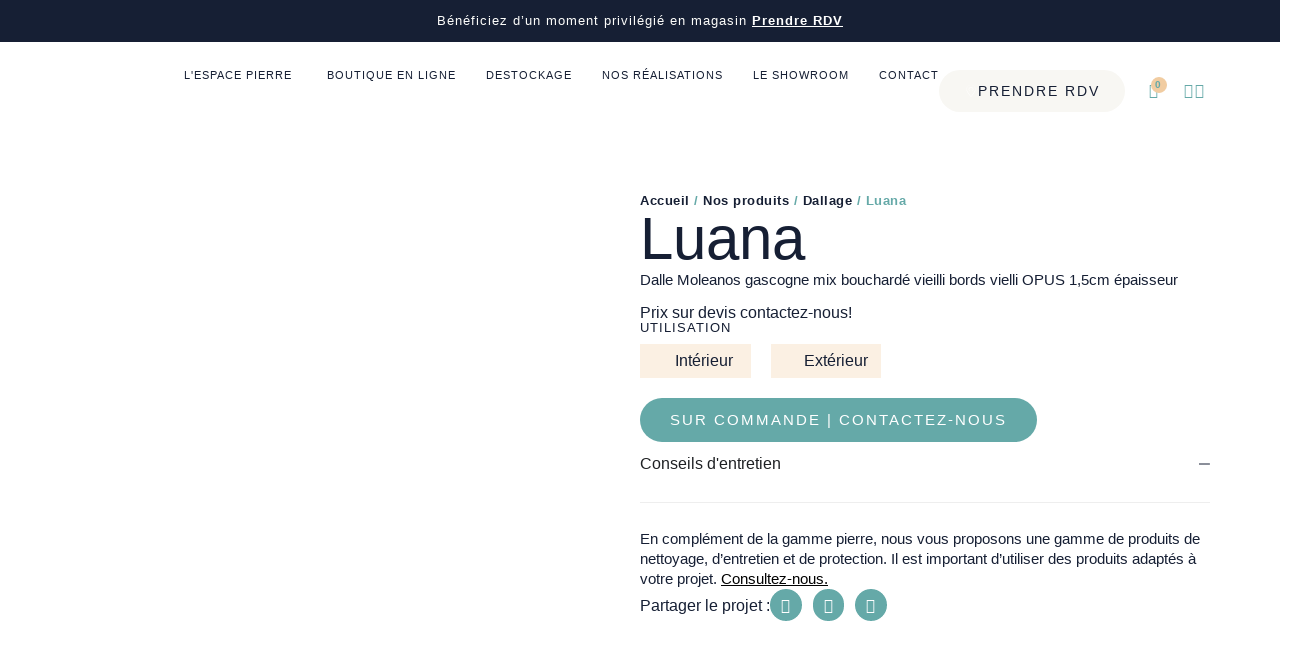

--- FILE ---
content_type: text/html; charset=UTF-8
request_url: https://levidencefrance.fr/nos-produits/luana/
body_size: 107886
content:
<!doctype html>
<html lang="fr-FR">
<head>
	<meta charset="UTF-8">
	<meta name="viewport" content="width=device-width, initial-scale=1">
	<link rel="profile" href="https://gmpg.org/xfn/11">
	<link data-minify="1" href="https://levidencefrance.fr/wp-content/cache/min/1/npm/bootstrap@5.3.3/dist/css/bootstrap.min.css?ver=1766441630" rel="stylesheet" crossorigin="anonymous">
	<link data-minify="1" rel="stylesheet" href="https://levidencefrance.fr/wp-content/cache/min/1/npm/bootstrap-icons@1.11.3/font/bootstrap-icons.min.css?ver=1766441630">
	<link data-minify="1" rel="stylesheet" type="text/css" href="https://levidencefrance.fr/wp-content/cache/min/1/npm/slick-carousel@1.8.1/slick/slick.css?ver=1766441630"/>
	<meta name='robots' content='index, follow, max-image-preview:large, max-snippet:-1, max-video-preview:-1' />
	<style>img:is([sizes="auto" i], [sizes^="auto," i]) { contain-intrinsic-size: 3000px 1500px }</style>
	
	<!-- This site is optimized with the Yoast SEO plugin v26.3 - https://yoast.com/wordpress/plugins/seo/ -->
	<title>Luana - L’Evidence</title>
	<link rel="canonical" href="https://levidencefrance.fr/nos-produits/luana/" />
	<meta property="og:locale" content="fr_FR" />
	<meta property="og:type" content="article" />
	<meta property="og:title" content="Luana - L’Evidence" />
	<meta property="og:description" content="Dalle Moleanos gascogne mix bouchardé vieilli bords vielli OPUS 1,5cm épaisseur" />
	<meta property="og:url" content="https://levidencefrance.fr/nos-produits/luana/" />
	<meta property="og:site_name" content="L’Evidence" />
	<meta property="article:modified_time" content="2024-05-06T15:16:11+00:00" />
	<meta property="og:image" content="https://levidencefrance.fr/wp-content/uploads/2024/01/luana-scaled.jpg" />
	<meta property="og:image:width" content="2560" />
	<meta property="og:image:height" content="1920" />
	<meta property="og:image:type" content="image/jpeg" />
	<meta name="twitter:card" content="summary_large_image" />
	<meta name="twitter:label1" content="Durée de lecture estimée" />
	<meta name="twitter:data1" content="1 minute" />
	<script type="application/ld+json" class="yoast-schema-graph">{"@context":"https://schema.org","@graph":[{"@type":"WebPage","@id":"https://levidencefrance.fr/nos-produits/luana/","url":"https://levidencefrance.fr/nos-produits/luana/","name":"Luana - L’Evidence","isPartOf":{"@id":"https://levidencefrance.fr/#website"},"primaryImageOfPage":{"@id":"https://levidencefrance.fr/nos-produits/luana/#primaryimage"},"image":{"@id":"https://levidencefrance.fr/nos-produits/luana/#primaryimage"},"thumbnailUrl":"https://levidencefrance.fr/wp-content/uploads/2024/01/luana-scaled.jpg","datePublished":"2024-01-16T08:32:27+00:00","dateModified":"2024-05-06T15:16:11+00:00","breadcrumb":{"@id":"https://levidencefrance.fr/nos-produits/luana/#breadcrumb"},"inLanguage":"fr-FR","potentialAction":[{"@type":"ReadAction","target":["https://levidencefrance.fr/nos-produits/luana/"]}]},{"@type":"ImageObject","inLanguage":"fr-FR","@id":"https://levidencefrance.fr/nos-produits/luana/#primaryimage","url":"https://levidencefrance.fr/wp-content/uploads/2024/01/luana-scaled.jpg","contentUrl":"https://levidencefrance.fr/wp-content/uploads/2024/01/luana-scaled.jpg","width":2560,"height":1920},{"@type":"BreadcrumbList","@id":"https://levidencefrance.fr/nos-produits/luana/#breadcrumb","itemListElement":[{"@type":"ListItem","position":1,"name":"Accueil","item":"https://levidencefrance.fr/"},{"@type":"ListItem","position":2,"name":"Nos produits","item":"https://levidencefrance.fr/nos-produits/"},{"@type":"ListItem","position":3,"name":"Dallage","item":"https://levidencefrance.fr/categories-produits/dallage/"},{"@type":"ListItem","position":4,"name":"Luana"}]},{"@type":"WebSite","@id":"https://levidencefrance.fr/#website","url":"https://levidencefrance.fr/","name":"L’Evidence","description":"Spécialiste de la pierre naturelle et décoration","publisher":{"@id":"https://levidencefrance.fr/#organization"},"potentialAction":[{"@type":"SearchAction","target":{"@type":"EntryPoint","urlTemplate":"https://levidencefrance.fr/?s={search_term_string}"},"query-input":{"@type":"PropertyValueSpecification","valueRequired":true,"valueName":"search_term_string"}}],"inLanguage":"fr-FR"},{"@type":"Organization","@id":"https://levidencefrance.fr/#organization","name":"L’Evidence","url":"https://levidencefrance.fr/","logo":{"@type":"ImageObject","inLanguage":"fr-FR","@id":"https://levidencefrance.fr/#/schema/logo/image/","url":"https://levidencefrance.fr/wp-content/uploads/2023/10/main-logo-komaxis.svg","contentUrl":"https://levidencefrance.fr/wp-content/uploads/2023/10/main-logo-komaxis.svg","width":158,"height":41,"caption":"L’Evidence"},"image":{"@id":"https://levidencefrance.fr/#/schema/logo/image/"}}]}</script>
	<!-- / Yoast SEO plugin. -->


<link rel='dns-prefetch' href='//www.googletagmanager.com' />
<link href='https://fonts.gstatic.com' crossorigin rel='preconnect' />
<link rel="alternate" type="application/rss+xml" title="L’Evidence &raquo; Flux" href="https://levidencefrance.fr/feed/" />
<link rel="alternate" type="application/rss+xml" title="L’Evidence &raquo; Flux des commentaires" href="https://levidencefrance.fr/comments/feed/" />
<link rel="alternate" type="application/rss+xml" title="L’Evidence &raquo; Luana Flux des commentaires" href="https://levidencefrance.fr/nos-produits/luana/feed/" />
<style id='wp-emoji-styles-inline-css'>

	img.wp-smiley, img.emoji {
		display: inline !important;
		border: none !important;
		box-shadow: none !important;
		height: 1em !important;
		width: 1em !important;
		margin: 0 0.07em !important;
		vertical-align: -0.1em !important;
		background: none !important;
		padding: 0 !important;
	}
</style>
<link rel='stylesheet' id='wp-block-library-css' href='https://levidencefrance.fr/wp-includes/css/dist/block-library/style.min.css?ver=94b66a0936da773d52a36a94b36f381c' media='all' />
<style id='classic-theme-styles-inline-css'>
/*! This file is auto-generated */
.wp-block-button__link{color:#fff;background-color:#32373c;border-radius:9999px;box-shadow:none;text-decoration:none;padding:calc(.667em + 2px) calc(1.333em + 2px);font-size:1.125em}.wp-block-file__button{background:#32373c;color:#fff;text-decoration:none}
</style>
<link data-minify="1" rel='stylesheet' id='jet-engine-frontend-css' href='https://levidencefrance.fr/wp-content/cache/min/1/wp-content/plugins/jet-engine/assets/css/frontend.css?ver=1766441630' media='all' />
<style id='global-styles-inline-css'>
:root{--wp--preset--aspect-ratio--square: 1;--wp--preset--aspect-ratio--4-3: 4/3;--wp--preset--aspect-ratio--3-4: 3/4;--wp--preset--aspect-ratio--3-2: 3/2;--wp--preset--aspect-ratio--2-3: 2/3;--wp--preset--aspect-ratio--16-9: 16/9;--wp--preset--aspect-ratio--9-16: 9/16;--wp--preset--color--black: #000000;--wp--preset--color--cyan-bluish-gray: #abb8c3;--wp--preset--color--white: #ffffff;--wp--preset--color--pale-pink: #f78da7;--wp--preset--color--vivid-red: #cf2e2e;--wp--preset--color--luminous-vivid-orange: #ff6900;--wp--preset--color--luminous-vivid-amber: #fcb900;--wp--preset--color--light-green-cyan: #7bdcb5;--wp--preset--color--vivid-green-cyan: #00d084;--wp--preset--color--pale-cyan-blue: #8ed1fc;--wp--preset--color--vivid-cyan-blue: #0693e3;--wp--preset--color--vivid-purple: #9b51e0;--wp--preset--gradient--vivid-cyan-blue-to-vivid-purple: linear-gradient(135deg,rgba(6,147,227,1) 0%,rgb(155,81,224) 100%);--wp--preset--gradient--light-green-cyan-to-vivid-green-cyan: linear-gradient(135deg,rgb(122,220,180) 0%,rgb(0,208,130) 100%);--wp--preset--gradient--luminous-vivid-amber-to-luminous-vivid-orange: linear-gradient(135deg,rgba(252,185,0,1) 0%,rgba(255,105,0,1) 100%);--wp--preset--gradient--luminous-vivid-orange-to-vivid-red: linear-gradient(135deg,rgba(255,105,0,1) 0%,rgb(207,46,46) 100%);--wp--preset--gradient--very-light-gray-to-cyan-bluish-gray: linear-gradient(135deg,rgb(238,238,238) 0%,rgb(169,184,195) 100%);--wp--preset--gradient--cool-to-warm-spectrum: linear-gradient(135deg,rgb(74,234,220) 0%,rgb(151,120,209) 20%,rgb(207,42,186) 40%,rgb(238,44,130) 60%,rgb(251,105,98) 80%,rgb(254,248,76) 100%);--wp--preset--gradient--blush-light-purple: linear-gradient(135deg,rgb(255,206,236) 0%,rgb(152,150,240) 100%);--wp--preset--gradient--blush-bordeaux: linear-gradient(135deg,rgb(254,205,165) 0%,rgb(254,45,45) 50%,rgb(107,0,62) 100%);--wp--preset--gradient--luminous-dusk: linear-gradient(135deg,rgb(255,203,112) 0%,rgb(199,81,192) 50%,rgb(65,88,208) 100%);--wp--preset--gradient--pale-ocean: linear-gradient(135deg,rgb(255,245,203) 0%,rgb(182,227,212) 50%,rgb(51,167,181) 100%);--wp--preset--gradient--electric-grass: linear-gradient(135deg,rgb(202,248,128) 0%,rgb(113,206,126) 100%);--wp--preset--gradient--midnight: linear-gradient(135deg,rgb(2,3,129) 0%,rgb(40,116,252) 100%);--wp--preset--font-size--small: 13px;--wp--preset--font-size--medium: 20px;--wp--preset--font-size--large: 36px;--wp--preset--font-size--x-large: 42px;--wp--preset--spacing--20: 0.44rem;--wp--preset--spacing--30: 0.67rem;--wp--preset--spacing--40: 1rem;--wp--preset--spacing--50: 1.5rem;--wp--preset--spacing--60: 2.25rem;--wp--preset--spacing--70: 3.38rem;--wp--preset--spacing--80: 5.06rem;--wp--preset--shadow--natural: 6px 6px 9px rgba(0, 0, 0, 0.2);--wp--preset--shadow--deep: 12px 12px 50px rgba(0, 0, 0, 0.4);--wp--preset--shadow--sharp: 6px 6px 0px rgba(0, 0, 0, 0.2);--wp--preset--shadow--outlined: 6px 6px 0px -3px rgba(255, 255, 255, 1), 6px 6px rgba(0, 0, 0, 1);--wp--preset--shadow--crisp: 6px 6px 0px rgba(0, 0, 0, 1);}:where(.is-layout-flex){gap: 0.5em;}:where(.is-layout-grid){gap: 0.5em;}body .is-layout-flex{display: flex;}.is-layout-flex{flex-wrap: wrap;align-items: center;}.is-layout-flex > :is(*, div){margin: 0;}body .is-layout-grid{display: grid;}.is-layout-grid > :is(*, div){margin: 0;}:where(.wp-block-columns.is-layout-flex){gap: 2em;}:where(.wp-block-columns.is-layout-grid){gap: 2em;}:where(.wp-block-post-template.is-layout-flex){gap: 1.25em;}:where(.wp-block-post-template.is-layout-grid){gap: 1.25em;}.has-black-color{color: var(--wp--preset--color--black) !important;}.has-cyan-bluish-gray-color{color: var(--wp--preset--color--cyan-bluish-gray) !important;}.has-white-color{color: var(--wp--preset--color--white) !important;}.has-pale-pink-color{color: var(--wp--preset--color--pale-pink) !important;}.has-vivid-red-color{color: var(--wp--preset--color--vivid-red) !important;}.has-luminous-vivid-orange-color{color: var(--wp--preset--color--luminous-vivid-orange) !important;}.has-luminous-vivid-amber-color{color: var(--wp--preset--color--luminous-vivid-amber) !important;}.has-light-green-cyan-color{color: var(--wp--preset--color--light-green-cyan) !important;}.has-vivid-green-cyan-color{color: var(--wp--preset--color--vivid-green-cyan) !important;}.has-pale-cyan-blue-color{color: var(--wp--preset--color--pale-cyan-blue) !important;}.has-vivid-cyan-blue-color{color: var(--wp--preset--color--vivid-cyan-blue) !important;}.has-vivid-purple-color{color: var(--wp--preset--color--vivid-purple) !important;}.has-black-background-color{background-color: var(--wp--preset--color--black) !important;}.has-cyan-bluish-gray-background-color{background-color: var(--wp--preset--color--cyan-bluish-gray) !important;}.has-white-background-color{background-color: var(--wp--preset--color--white) !important;}.has-pale-pink-background-color{background-color: var(--wp--preset--color--pale-pink) !important;}.has-vivid-red-background-color{background-color: var(--wp--preset--color--vivid-red) !important;}.has-luminous-vivid-orange-background-color{background-color: var(--wp--preset--color--luminous-vivid-orange) !important;}.has-luminous-vivid-amber-background-color{background-color: var(--wp--preset--color--luminous-vivid-amber) !important;}.has-light-green-cyan-background-color{background-color: var(--wp--preset--color--light-green-cyan) !important;}.has-vivid-green-cyan-background-color{background-color: var(--wp--preset--color--vivid-green-cyan) !important;}.has-pale-cyan-blue-background-color{background-color: var(--wp--preset--color--pale-cyan-blue) !important;}.has-vivid-cyan-blue-background-color{background-color: var(--wp--preset--color--vivid-cyan-blue) !important;}.has-vivid-purple-background-color{background-color: var(--wp--preset--color--vivid-purple) !important;}.has-black-border-color{border-color: var(--wp--preset--color--black) !important;}.has-cyan-bluish-gray-border-color{border-color: var(--wp--preset--color--cyan-bluish-gray) !important;}.has-white-border-color{border-color: var(--wp--preset--color--white) !important;}.has-pale-pink-border-color{border-color: var(--wp--preset--color--pale-pink) !important;}.has-vivid-red-border-color{border-color: var(--wp--preset--color--vivid-red) !important;}.has-luminous-vivid-orange-border-color{border-color: var(--wp--preset--color--luminous-vivid-orange) !important;}.has-luminous-vivid-amber-border-color{border-color: var(--wp--preset--color--luminous-vivid-amber) !important;}.has-light-green-cyan-border-color{border-color: var(--wp--preset--color--light-green-cyan) !important;}.has-vivid-green-cyan-border-color{border-color: var(--wp--preset--color--vivid-green-cyan) !important;}.has-pale-cyan-blue-border-color{border-color: var(--wp--preset--color--pale-cyan-blue) !important;}.has-vivid-cyan-blue-border-color{border-color: var(--wp--preset--color--vivid-cyan-blue) !important;}.has-vivid-purple-border-color{border-color: var(--wp--preset--color--vivid-purple) !important;}.has-vivid-cyan-blue-to-vivid-purple-gradient-background{background: var(--wp--preset--gradient--vivid-cyan-blue-to-vivid-purple) !important;}.has-light-green-cyan-to-vivid-green-cyan-gradient-background{background: var(--wp--preset--gradient--light-green-cyan-to-vivid-green-cyan) !important;}.has-luminous-vivid-amber-to-luminous-vivid-orange-gradient-background{background: var(--wp--preset--gradient--luminous-vivid-amber-to-luminous-vivid-orange) !important;}.has-luminous-vivid-orange-to-vivid-red-gradient-background{background: var(--wp--preset--gradient--luminous-vivid-orange-to-vivid-red) !important;}.has-very-light-gray-to-cyan-bluish-gray-gradient-background{background: var(--wp--preset--gradient--very-light-gray-to-cyan-bluish-gray) !important;}.has-cool-to-warm-spectrum-gradient-background{background: var(--wp--preset--gradient--cool-to-warm-spectrum) !important;}.has-blush-light-purple-gradient-background{background: var(--wp--preset--gradient--blush-light-purple) !important;}.has-blush-bordeaux-gradient-background{background: var(--wp--preset--gradient--blush-bordeaux) !important;}.has-luminous-dusk-gradient-background{background: var(--wp--preset--gradient--luminous-dusk) !important;}.has-pale-ocean-gradient-background{background: var(--wp--preset--gradient--pale-ocean) !important;}.has-electric-grass-gradient-background{background: var(--wp--preset--gradient--electric-grass) !important;}.has-midnight-gradient-background{background: var(--wp--preset--gradient--midnight) !important;}.has-small-font-size{font-size: var(--wp--preset--font-size--small) !important;}.has-medium-font-size{font-size: var(--wp--preset--font-size--medium) !important;}.has-large-font-size{font-size: var(--wp--preset--font-size--large) !important;}.has-x-large-font-size{font-size: var(--wp--preset--font-size--x-large) !important;}
:where(.wp-block-post-template.is-layout-flex){gap: 1.25em;}:where(.wp-block-post-template.is-layout-grid){gap: 1.25em;}
:where(.wp-block-columns.is-layout-flex){gap: 2em;}:where(.wp-block-columns.is-layout-grid){gap: 2em;}
:root :where(.wp-block-pullquote){font-size: 1.5em;line-height: 1.6;}
</style>
<link data-minify="1" rel='stylesheet' id='woof-css' href='https://levidencefrance.fr/wp-content/cache/min/1/wp-content/plugins/woocommerce-products-filter/css/front.css?ver=1766441630' media='all' />
<style id='woof-inline-css'>

.woof_products_top_panel li span, .woof_products_top_panel2 li span{background: url(https://levidencefrance.fr/wp-content/plugins/woocommerce-products-filter/img/delete.png);background-size: 14px 14px;background-repeat: no-repeat;background-position: right;}
.woof_edit_view{
                    display: none;
                }
.woof_container {
    margin-bottom: 35px;
}
</style>
<link rel='stylesheet' id='chosen-drop-down-css' href='https://levidencefrance.fr/wp-content/plugins/woocommerce-products-filter/js/chosen/chosen.min.css?ver=1.3.7.2' media='all' />
<link data-minify="1" rel='stylesheet' id='icheck-jquery-color-flat-css' href='https://levidencefrance.fr/wp-content/cache/min/1/wp-content/plugins/woocommerce-products-filter/js/icheck/skins/flat/_all.css?ver=1766441630' media='all' />
<link data-minify="1" rel='stylesheet' id='icheck-jquery-color-square-css' href='https://levidencefrance.fr/wp-content/cache/min/1/wp-content/plugins/woocommerce-products-filter/js/icheck/skins/square/_all.css?ver=1766441630' media='all' />
<link data-minify="1" rel='stylesheet' id='icheck-jquery-color-minimal-css' href='https://levidencefrance.fr/wp-content/cache/min/1/wp-content/plugins/woocommerce-products-filter/js/icheck/skins/minimal/_all.css?ver=1766441630' media='all' />
<link data-minify="1" rel='stylesheet' id='woof_by_author_html_items-css' href='https://levidencefrance.fr/wp-content/cache/min/1/wp-content/plugins/woocommerce-products-filter/ext/by_author/css/by_author.css?ver=1766441630' media='all' />
<link data-minify="1" rel='stylesheet' id='woof_by_instock_html_items-css' href='https://levidencefrance.fr/wp-content/cache/min/1/wp-content/plugins/woocommerce-products-filter/ext/by_instock/css/by_instock.css?ver=1766441630' media='all' />
<link data-minify="1" rel='stylesheet' id='woof_by_onsales_html_items-css' href='https://levidencefrance.fr/wp-content/cache/min/1/wp-content/plugins/woocommerce-products-filter/ext/by_onsales/css/by_onsales.css?ver=1766441630' media='all' />
<link data-minify="1" rel='stylesheet' id='woof_by_text_html_items-css' href='https://levidencefrance.fr/wp-content/cache/min/1/wp-content/plugins/woocommerce-products-filter/ext/by_text/assets/css/front.css?ver=1766441630' media='all' />
<link data-minify="1" rel='stylesheet' id='woof_label_html_items-css' href='https://levidencefrance.fr/wp-content/cache/min/1/wp-content/plugins/woocommerce-products-filter/ext/label/css/html_types/label.css?ver=1766441630' media='all' />
<link data-minify="1" rel='stylesheet' id='woof_select_radio_check_html_items-css' href='https://levidencefrance.fr/wp-content/cache/min/1/wp-content/plugins/woocommerce-products-filter/ext/select_radio_check/css/html_types/select_radio_check.css?ver=1766441630' media='all' />
<link data-minify="1" rel='stylesheet' id='woof_sd_html_items_checkbox-css' href='https://levidencefrance.fr/wp-content/cache/min/1/wp-content/plugins/woocommerce-products-filter/ext/smart_designer/css/elements/checkbox.css?ver=1766441630' media='all' />
<link data-minify="1" rel='stylesheet' id='woof_sd_html_items_radio-css' href='https://levidencefrance.fr/wp-content/cache/min/1/wp-content/plugins/woocommerce-products-filter/ext/smart_designer/css/elements/radio.css?ver=1766441630' media='all' />
<link data-minify="1" rel='stylesheet' id='woof_sd_html_items_switcher-css' href='https://levidencefrance.fr/wp-content/cache/min/1/wp-content/plugins/woocommerce-products-filter/ext/smart_designer/css/elements/switcher.css?ver=1766441630' media='all' />
<link data-minify="1" rel='stylesheet' id='woof_sd_html_items_color-css' href='https://levidencefrance.fr/wp-content/cache/min/1/wp-content/plugins/woocommerce-products-filter/ext/smart_designer/css/elements/color.css?ver=1766441630' media='all' />
<link data-minify="1" rel='stylesheet' id='woof_sd_html_items_tooltip-css' href='https://levidencefrance.fr/wp-content/cache/min/1/wp-content/plugins/woocommerce-products-filter/ext/smart_designer/css/tooltip.css?ver=1766441630' media='all' />
<link data-minify="1" rel='stylesheet' id='woof_sd_html_items_front-css' href='https://levidencefrance.fr/wp-content/cache/min/1/wp-content/plugins/woocommerce-products-filter/ext/smart_designer/css/front.css?ver=1766441630' media='all' />
<link data-minify="1" rel='stylesheet' id='woof-switcher23-css' href='https://levidencefrance.fr/wp-content/cache/min/1/wp-content/plugins/woocommerce-products-filter/css/switcher.css?ver=1766441630' media='all' />
<link data-minify="1" rel='stylesheet' id='woocommerce-layout-css' href='https://levidencefrance.fr/wp-content/cache/min/1/wp-content/plugins/woocommerce/assets/css/woocommerce-layout.css?ver=1766441630' media='all' />
<link data-minify="1" rel='stylesheet' id='woocommerce-smallscreen-css' href='https://levidencefrance.fr/wp-content/cache/min/1/wp-content/plugins/woocommerce/assets/css/woocommerce-smallscreen.css?ver=1766441630' media='only screen and (max-width: 768px)' />
<link data-minify="1" rel='stylesheet' id='woocommerce-general-css' href='https://levidencefrance.fr/wp-content/cache/min/1/wp-content/plugins/woocommerce/assets/css/woocommerce.css?ver=1766441630' media='all' />
<style id='woocommerce-inline-inline-css'>
.woocommerce form .form-row .required { visibility: visible; }
</style>
<link data-minify="1" rel='stylesheet' id='brands-styles-css' href='https://levidencefrance.fr/wp-content/cache/min/1/wp-content/plugins/woocommerce/assets/css/brands.css?ver=1766441630' media='all' />
<link data-minify="1" rel='stylesheet' id='custom-style-css' href='https://levidencefrance.fr/wp-content/cache/min/1/wp-content/themes/hello-elementor/assets/css/main.css?ver=1766441630' media='all' />
<link data-minify="1" rel='stylesheet' id='custom-css' href='https://levidencefrance.fr/wp-content/cache/min/1/wp-content/themes/hello-elementor/assets/css/custom.css?ver=1766441630' media='all' />
<link rel='stylesheet' id='hello-elementor-css' href='https://levidencefrance.fr/wp-content/themes/hello-elementor/style.min.css?ver=2.8.1' media='all' />
<link rel='stylesheet' id='hello-elementor-theme-style-css' href='https://levidencefrance.fr/wp-content/themes/hello-elementor/theme.min.css?ver=2.8.1' media='all' />
<link rel='stylesheet' id='elementor-frontend-css' href='https://levidencefrance.fr/wp-content/uploads/elementor/css/custom-frontend.min.css?ver=1766440650' media='all' />
<style id='elementor-frontend-inline-css'>
@-webkit-keyframes ha_fadeIn{0%{opacity:0}to{opacity:1}}@keyframes ha_fadeIn{0%{opacity:0}to{opacity:1}}@-webkit-keyframes ha_zoomIn{0%{opacity:0;-webkit-transform:scale3d(.3,.3,.3);transform:scale3d(.3,.3,.3)}50%{opacity:1}}@keyframes ha_zoomIn{0%{opacity:0;-webkit-transform:scale3d(.3,.3,.3);transform:scale3d(.3,.3,.3)}50%{opacity:1}}@-webkit-keyframes ha_rollIn{0%{opacity:0;-webkit-transform:translate3d(-100%,0,0) rotate3d(0,0,1,-120deg);transform:translate3d(-100%,0,0) rotate3d(0,0,1,-120deg)}to{opacity:1}}@keyframes ha_rollIn{0%{opacity:0;-webkit-transform:translate3d(-100%,0,0) rotate3d(0,0,1,-120deg);transform:translate3d(-100%,0,0) rotate3d(0,0,1,-120deg)}to{opacity:1}}@-webkit-keyframes ha_bounce{0%,20%,53%,to{-webkit-animation-timing-function:cubic-bezier(.215,.61,.355,1);animation-timing-function:cubic-bezier(.215,.61,.355,1)}40%,43%{-webkit-transform:translate3d(0,-30px,0) scaleY(1.1);transform:translate3d(0,-30px,0) scaleY(1.1);-webkit-animation-timing-function:cubic-bezier(.755,.05,.855,.06);animation-timing-function:cubic-bezier(.755,.05,.855,.06)}70%{-webkit-transform:translate3d(0,-15px,0) scaleY(1.05);transform:translate3d(0,-15px,0) scaleY(1.05);-webkit-animation-timing-function:cubic-bezier(.755,.05,.855,.06);animation-timing-function:cubic-bezier(.755,.05,.855,.06)}80%{-webkit-transition-timing-function:cubic-bezier(.215,.61,.355,1);transition-timing-function:cubic-bezier(.215,.61,.355,1);-webkit-transform:translate3d(0,0,0) scaleY(.95);transform:translate3d(0,0,0) scaleY(.95)}90%{-webkit-transform:translate3d(0,-4px,0) scaleY(1.02);transform:translate3d(0,-4px,0) scaleY(1.02)}}@keyframes ha_bounce{0%,20%,53%,to{-webkit-animation-timing-function:cubic-bezier(.215,.61,.355,1);animation-timing-function:cubic-bezier(.215,.61,.355,1)}40%,43%{-webkit-transform:translate3d(0,-30px,0) scaleY(1.1);transform:translate3d(0,-30px,0) scaleY(1.1);-webkit-animation-timing-function:cubic-bezier(.755,.05,.855,.06);animation-timing-function:cubic-bezier(.755,.05,.855,.06)}70%{-webkit-transform:translate3d(0,-15px,0) scaleY(1.05);transform:translate3d(0,-15px,0) scaleY(1.05);-webkit-animation-timing-function:cubic-bezier(.755,.05,.855,.06);animation-timing-function:cubic-bezier(.755,.05,.855,.06)}80%{-webkit-transition-timing-function:cubic-bezier(.215,.61,.355,1);transition-timing-function:cubic-bezier(.215,.61,.355,1);-webkit-transform:translate3d(0,0,0) scaleY(.95);transform:translate3d(0,0,0) scaleY(.95)}90%{-webkit-transform:translate3d(0,-4px,0) scaleY(1.02);transform:translate3d(0,-4px,0) scaleY(1.02)}}@-webkit-keyframes ha_bounceIn{0%,20%,40%,60%,80%,to{-webkit-animation-timing-function:cubic-bezier(.215,.61,.355,1);animation-timing-function:cubic-bezier(.215,.61,.355,1)}0%{opacity:0;-webkit-transform:scale3d(.3,.3,.3);transform:scale3d(.3,.3,.3)}20%{-webkit-transform:scale3d(1.1,1.1,1.1);transform:scale3d(1.1,1.1,1.1)}40%{-webkit-transform:scale3d(.9,.9,.9);transform:scale3d(.9,.9,.9)}60%{opacity:1;-webkit-transform:scale3d(1.03,1.03,1.03);transform:scale3d(1.03,1.03,1.03)}80%{-webkit-transform:scale3d(.97,.97,.97);transform:scale3d(.97,.97,.97)}to{opacity:1}}@keyframes ha_bounceIn{0%,20%,40%,60%,80%,to{-webkit-animation-timing-function:cubic-bezier(.215,.61,.355,1);animation-timing-function:cubic-bezier(.215,.61,.355,1)}0%{opacity:0;-webkit-transform:scale3d(.3,.3,.3);transform:scale3d(.3,.3,.3)}20%{-webkit-transform:scale3d(1.1,1.1,1.1);transform:scale3d(1.1,1.1,1.1)}40%{-webkit-transform:scale3d(.9,.9,.9);transform:scale3d(.9,.9,.9)}60%{opacity:1;-webkit-transform:scale3d(1.03,1.03,1.03);transform:scale3d(1.03,1.03,1.03)}80%{-webkit-transform:scale3d(.97,.97,.97);transform:scale3d(.97,.97,.97)}to{opacity:1}}@-webkit-keyframes ha_flipInX{0%{opacity:0;-webkit-transform:perspective(400px) rotate3d(1,0,0,90deg);transform:perspective(400px) rotate3d(1,0,0,90deg);-webkit-animation-timing-function:ease-in;animation-timing-function:ease-in}40%{-webkit-transform:perspective(400px) rotate3d(1,0,0,-20deg);transform:perspective(400px) rotate3d(1,0,0,-20deg);-webkit-animation-timing-function:ease-in;animation-timing-function:ease-in}60%{opacity:1;-webkit-transform:perspective(400px) rotate3d(1,0,0,10deg);transform:perspective(400px) rotate3d(1,0,0,10deg)}80%{-webkit-transform:perspective(400px) rotate3d(1,0,0,-5deg);transform:perspective(400px) rotate3d(1,0,0,-5deg)}}@keyframes ha_flipInX{0%{opacity:0;-webkit-transform:perspective(400px) rotate3d(1,0,0,90deg);transform:perspective(400px) rotate3d(1,0,0,90deg);-webkit-animation-timing-function:ease-in;animation-timing-function:ease-in}40%{-webkit-transform:perspective(400px) rotate3d(1,0,0,-20deg);transform:perspective(400px) rotate3d(1,0,0,-20deg);-webkit-animation-timing-function:ease-in;animation-timing-function:ease-in}60%{opacity:1;-webkit-transform:perspective(400px) rotate3d(1,0,0,10deg);transform:perspective(400px) rotate3d(1,0,0,10deg)}80%{-webkit-transform:perspective(400px) rotate3d(1,0,0,-5deg);transform:perspective(400px) rotate3d(1,0,0,-5deg)}}@-webkit-keyframes ha_flipInY{0%{opacity:0;-webkit-transform:perspective(400px) rotate3d(0,1,0,90deg);transform:perspective(400px) rotate3d(0,1,0,90deg);-webkit-animation-timing-function:ease-in;animation-timing-function:ease-in}40%{-webkit-transform:perspective(400px) rotate3d(0,1,0,-20deg);transform:perspective(400px) rotate3d(0,1,0,-20deg);-webkit-animation-timing-function:ease-in;animation-timing-function:ease-in}60%{opacity:1;-webkit-transform:perspective(400px) rotate3d(0,1,0,10deg);transform:perspective(400px) rotate3d(0,1,0,10deg)}80%{-webkit-transform:perspective(400px) rotate3d(0,1,0,-5deg);transform:perspective(400px) rotate3d(0,1,0,-5deg)}}@keyframes ha_flipInY{0%{opacity:0;-webkit-transform:perspective(400px) rotate3d(0,1,0,90deg);transform:perspective(400px) rotate3d(0,1,0,90deg);-webkit-animation-timing-function:ease-in;animation-timing-function:ease-in}40%{-webkit-transform:perspective(400px) rotate3d(0,1,0,-20deg);transform:perspective(400px) rotate3d(0,1,0,-20deg);-webkit-animation-timing-function:ease-in;animation-timing-function:ease-in}60%{opacity:1;-webkit-transform:perspective(400px) rotate3d(0,1,0,10deg);transform:perspective(400px) rotate3d(0,1,0,10deg)}80%{-webkit-transform:perspective(400px) rotate3d(0,1,0,-5deg);transform:perspective(400px) rotate3d(0,1,0,-5deg)}}@-webkit-keyframes ha_swing{20%{-webkit-transform:rotate3d(0,0,1,15deg);transform:rotate3d(0,0,1,15deg)}40%{-webkit-transform:rotate3d(0,0,1,-10deg);transform:rotate3d(0,0,1,-10deg)}60%{-webkit-transform:rotate3d(0,0,1,5deg);transform:rotate3d(0,0,1,5deg)}80%{-webkit-transform:rotate3d(0,0,1,-5deg);transform:rotate3d(0,0,1,-5deg)}}@keyframes ha_swing{20%{-webkit-transform:rotate3d(0,0,1,15deg);transform:rotate3d(0,0,1,15deg)}40%{-webkit-transform:rotate3d(0,0,1,-10deg);transform:rotate3d(0,0,1,-10deg)}60%{-webkit-transform:rotate3d(0,0,1,5deg);transform:rotate3d(0,0,1,5deg)}80%{-webkit-transform:rotate3d(0,0,1,-5deg);transform:rotate3d(0,0,1,-5deg)}}@-webkit-keyframes ha_slideInDown{0%{visibility:visible;-webkit-transform:translate3d(0,-100%,0);transform:translate3d(0,-100%,0)}}@keyframes ha_slideInDown{0%{visibility:visible;-webkit-transform:translate3d(0,-100%,0);transform:translate3d(0,-100%,0)}}@-webkit-keyframes ha_slideInUp{0%{visibility:visible;-webkit-transform:translate3d(0,100%,0);transform:translate3d(0,100%,0)}}@keyframes ha_slideInUp{0%{visibility:visible;-webkit-transform:translate3d(0,100%,0);transform:translate3d(0,100%,0)}}@-webkit-keyframes ha_slideInLeft{0%{visibility:visible;-webkit-transform:translate3d(-100%,0,0);transform:translate3d(-100%,0,0)}}@keyframes ha_slideInLeft{0%{visibility:visible;-webkit-transform:translate3d(-100%,0,0);transform:translate3d(-100%,0,0)}}@-webkit-keyframes ha_slideInRight{0%{visibility:visible;-webkit-transform:translate3d(100%,0,0);transform:translate3d(100%,0,0)}}@keyframes ha_slideInRight{0%{visibility:visible;-webkit-transform:translate3d(100%,0,0);transform:translate3d(100%,0,0)}}.ha_fadeIn{-webkit-animation-name:ha_fadeIn;animation-name:ha_fadeIn}.ha_zoomIn{-webkit-animation-name:ha_zoomIn;animation-name:ha_zoomIn}.ha_rollIn{-webkit-animation-name:ha_rollIn;animation-name:ha_rollIn}.ha_bounce{-webkit-transform-origin:center bottom;-ms-transform-origin:center bottom;transform-origin:center bottom;-webkit-animation-name:ha_bounce;animation-name:ha_bounce}.ha_bounceIn{-webkit-animation-name:ha_bounceIn;animation-name:ha_bounceIn;-webkit-animation-duration:.75s;-webkit-animation-duration:calc(var(--animate-duration)*.75);animation-duration:.75s;animation-duration:calc(var(--animate-duration)*.75)}.ha_flipInX,.ha_flipInY{-webkit-animation-name:ha_flipInX;animation-name:ha_flipInX;-webkit-backface-visibility:visible!important;backface-visibility:visible!important}.ha_flipInY{-webkit-animation-name:ha_flipInY;animation-name:ha_flipInY}.ha_swing{-webkit-transform-origin:top center;-ms-transform-origin:top center;transform-origin:top center;-webkit-animation-name:ha_swing;animation-name:ha_swing}.ha_slideInDown{-webkit-animation-name:ha_slideInDown;animation-name:ha_slideInDown}.ha_slideInUp{-webkit-animation-name:ha_slideInUp;animation-name:ha_slideInUp}.ha_slideInLeft{-webkit-animation-name:ha_slideInLeft;animation-name:ha_slideInLeft}.ha_slideInRight{-webkit-animation-name:ha_slideInRight;animation-name:ha_slideInRight}.ha-css-transform-yes{-webkit-transition-duration:var(--ha-tfx-transition-duration, .2s);transition-duration:var(--ha-tfx-transition-duration, .2s);-webkit-transition-property:-webkit-transform;transition-property:transform;transition-property:transform,-webkit-transform;-webkit-transform:translate(var(--ha-tfx-translate-x, 0),var(--ha-tfx-translate-y, 0)) scale(var(--ha-tfx-scale-x, 1),var(--ha-tfx-scale-y, 1)) skew(var(--ha-tfx-skew-x, 0),var(--ha-tfx-skew-y, 0)) rotateX(var(--ha-tfx-rotate-x, 0)) rotateY(var(--ha-tfx-rotate-y, 0)) rotateZ(var(--ha-tfx-rotate-z, 0));transform:translate(var(--ha-tfx-translate-x, 0),var(--ha-tfx-translate-y, 0)) scale(var(--ha-tfx-scale-x, 1),var(--ha-tfx-scale-y, 1)) skew(var(--ha-tfx-skew-x, 0),var(--ha-tfx-skew-y, 0)) rotateX(var(--ha-tfx-rotate-x, 0)) rotateY(var(--ha-tfx-rotate-y, 0)) rotateZ(var(--ha-tfx-rotate-z, 0))}.ha-css-transform-yes:hover{-webkit-transform:translate(var(--ha-tfx-translate-x-hover, var(--ha-tfx-translate-x, 0)),var(--ha-tfx-translate-y-hover, var(--ha-tfx-translate-y, 0))) scale(var(--ha-tfx-scale-x-hover, var(--ha-tfx-scale-x, 1)),var(--ha-tfx-scale-y-hover, var(--ha-tfx-scale-y, 1))) skew(var(--ha-tfx-skew-x-hover, var(--ha-tfx-skew-x, 0)),var(--ha-tfx-skew-y-hover, var(--ha-tfx-skew-y, 0))) rotateX(var(--ha-tfx-rotate-x-hover, var(--ha-tfx-rotate-x, 0))) rotateY(var(--ha-tfx-rotate-y-hover, var(--ha-tfx-rotate-y, 0))) rotateZ(var(--ha-tfx-rotate-z-hover, var(--ha-tfx-rotate-z, 0)));transform:translate(var(--ha-tfx-translate-x-hover, var(--ha-tfx-translate-x, 0)),var(--ha-tfx-translate-y-hover, var(--ha-tfx-translate-y, 0))) scale(var(--ha-tfx-scale-x-hover, var(--ha-tfx-scale-x, 1)),var(--ha-tfx-scale-y-hover, var(--ha-tfx-scale-y, 1))) skew(var(--ha-tfx-skew-x-hover, var(--ha-tfx-skew-x, 0)),var(--ha-tfx-skew-y-hover, var(--ha-tfx-skew-y, 0))) rotateX(var(--ha-tfx-rotate-x-hover, var(--ha-tfx-rotate-x, 0))) rotateY(var(--ha-tfx-rotate-y-hover, var(--ha-tfx-rotate-y, 0))) rotateZ(var(--ha-tfx-rotate-z-hover, var(--ha-tfx-rotate-z, 0)))}.happy-addon>.elementor-widget-container{word-wrap:break-word;overflow-wrap:break-word}.happy-addon>.elementor-widget-container,.happy-addon>.elementor-widget-container *{-webkit-box-sizing:border-box;box-sizing:border-box}.happy-addon:not(:has(.elementor-widget-container)),.happy-addon:not(:has(.elementor-widget-container)) *{-webkit-box-sizing:border-box;box-sizing:border-box;word-wrap:break-word;overflow-wrap:break-word}.happy-addon p:empty{display:none}.happy-addon .elementor-inline-editing{min-height:auto!important}.happy-addon-pro img{max-width:100%;height:auto;-o-object-fit:cover;object-fit:cover}.ha-screen-reader-text{position:absolute;overflow:hidden;clip:rect(1px,1px,1px,1px);margin:-1px;padding:0;width:1px;height:1px;border:0;word-wrap:normal!important;-webkit-clip-path:inset(50%);clip-path:inset(50%)}.ha-has-bg-overlay>.elementor-widget-container{position:relative;z-index:1}.ha-has-bg-overlay>.elementor-widget-container:before{position:absolute;top:0;left:0;z-index:-1;width:100%;height:100%;content:""}.ha-has-bg-overlay:not(:has(.elementor-widget-container)){position:relative;z-index:1}.ha-has-bg-overlay:not(:has(.elementor-widget-container)):before{position:absolute;top:0;left:0;z-index:-1;width:100%;height:100%;content:""}.ha-popup--is-enabled .ha-js-popup,.ha-popup--is-enabled .ha-js-popup img{cursor:-webkit-zoom-in!important;cursor:zoom-in!important}.mfp-wrap .mfp-arrow,.mfp-wrap .mfp-close{background-color:transparent}.mfp-wrap .mfp-arrow:focus,.mfp-wrap .mfp-close:focus{outline-width:thin}.ha-advanced-tooltip-enable{position:relative;cursor:pointer;--ha-tooltip-arrow-color:black;--ha-tooltip-arrow-distance:0}.ha-advanced-tooltip-enable .ha-advanced-tooltip-content{position:absolute;z-index:999;display:none;padding:5px 0;width:120px;height:auto;border-radius:6px;background-color:#000;color:#fff;text-align:center;opacity:0}.ha-advanced-tooltip-enable .ha-advanced-tooltip-content::after{position:absolute;border-width:5px;border-style:solid;content:""}.ha-advanced-tooltip-enable .ha-advanced-tooltip-content.no-arrow::after{visibility:hidden}.ha-advanced-tooltip-enable .ha-advanced-tooltip-content.show{display:inline-block;opacity:1}.ha-advanced-tooltip-enable.ha-advanced-tooltip-top .ha-advanced-tooltip-content,body[data-elementor-device-mode=tablet] .ha-advanced-tooltip-enable.ha-advanced-tooltip-tablet-top .ha-advanced-tooltip-content{top:unset;right:0;bottom:calc(101% + var(--ha-tooltip-arrow-distance));left:0;margin:0 auto}.ha-advanced-tooltip-enable.ha-advanced-tooltip-top .ha-advanced-tooltip-content::after,body[data-elementor-device-mode=tablet] .ha-advanced-tooltip-enable.ha-advanced-tooltip-tablet-top .ha-advanced-tooltip-content::after{top:100%;right:unset;bottom:unset;left:50%;border-color:var(--ha-tooltip-arrow-color) transparent transparent transparent;-webkit-transform:translateX(-50%);-ms-transform:translateX(-50%);transform:translateX(-50%)}.ha-advanced-tooltip-enable.ha-advanced-tooltip-bottom .ha-advanced-tooltip-content,body[data-elementor-device-mode=tablet] .ha-advanced-tooltip-enable.ha-advanced-tooltip-tablet-bottom .ha-advanced-tooltip-content{top:calc(101% + var(--ha-tooltip-arrow-distance));right:0;bottom:unset;left:0;margin:0 auto}.ha-advanced-tooltip-enable.ha-advanced-tooltip-bottom .ha-advanced-tooltip-content::after,body[data-elementor-device-mode=tablet] .ha-advanced-tooltip-enable.ha-advanced-tooltip-tablet-bottom .ha-advanced-tooltip-content::after{top:unset;right:unset;bottom:100%;left:50%;border-color:transparent transparent var(--ha-tooltip-arrow-color) transparent;-webkit-transform:translateX(-50%);-ms-transform:translateX(-50%);transform:translateX(-50%)}.ha-advanced-tooltip-enable.ha-advanced-tooltip-left .ha-advanced-tooltip-content,body[data-elementor-device-mode=tablet] .ha-advanced-tooltip-enable.ha-advanced-tooltip-tablet-left .ha-advanced-tooltip-content{top:50%;right:calc(101% + var(--ha-tooltip-arrow-distance));bottom:unset;left:unset;-webkit-transform:translateY(-50%);-ms-transform:translateY(-50%);transform:translateY(-50%)}.ha-advanced-tooltip-enable.ha-advanced-tooltip-left .ha-advanced-tooltip-content::after,body[data-elementor-device-mode=tablet] .ha-advanced-tooltip-enable.ha-advanced-tooltip-tablet-left .ha-advanced-tooltip-content::after{top:50%;right:unset;bottom:unset;left:100%;border-color:transparent transparent transparent var(--ha-tooltip-arrow-color);-webkit-transform:translateY(-50%);-ms-transform:translateY(-50%);transform:translateY(-50%)}.ha-advanced-tooltip-enable.ha-advanced-tooltip-right .ha-advanced-tooltip-content,body[data-elementor-device-mode=tablet] .ha-advanced-tooltip-enable.ha-advanced-tooltip-tablet-right .ha-advanced-tooltip-content{top:50%;right:unset;bottom:unset;left:calc(101% + var(--ha-tooltip-arrow-distance));-webkit-transform:translateY(-50%);-ms-transform:translateY(-50%);transform:translateY(-50%)}.ha-advanced-tooltip-enable.ha-advanced-tooltip-right .ha-advanced-tooltip-content::after,body[data-elementor-device-mode=tablet] .ha-advanced-tooltip-enable.ha-advanced-tooltip-tablet-right .ha-advanced-tooltip-content::after{top:50%;right:100%;bottom:unset;left:unset;border-color:transparent var(--ha-tooltip-arrow-color) transparent transparent;-webkit-transform:translateY(-50%);-ms-transform:translateY(-50%);transform:translateY(-50%)}body[data-elementor-device-mode=mobile] .ha-advanced-tooltip-enable.ha-advanced-tooltip-mobile-top .ha-advanced-tooltip-content{top:unset;right:0;bottom:calc(101% + var(--ha-tooltip-arrow-distance));left:0;margin:0 auto}body[data-elementor-device-mode=mobile] .ha-advanced-tooltip-enable.ha-advanced-tooltip-mobile-top .ha-advanced-tooltip-content::after{top:100%;right:unset;bottom:unset;left:50%;border-color:var(--ha-tooltip-arrow-color) transparent transparent transparent;-webkit-transform:translateX(-50%);-ms-transform:translateX(-50%);transform:translateX(-50%)}body[data-elementor-device-mode=mobile] .ha-advanced-tooltip-enable.ha-advanced-tooltip-mobile-bottom .ha-advanced-tooltip-content{top:calc(101% + var(--ha-tooltip-arrow-distance));right:0;bottom:unset;left:0;margin:0 auto}body[data-elementor-device-mode=mobile] .ha-advanced-tooltip-enable.ha-advanced-tooltip-mobile-bottom .ha-advanced-tooltip-content::after{top:unset;right:unset;bottom:100%;left:50%;border-color:transparent transparent var(--ha-tooltip-arrow-color) transparent;-webkit-transform:translateX(-50%);-ms-transform:translateX(-50%);transform:translateX(-50%)}body[data-elementor-device-mode=mobile] .ha-advanced-tooltip-enable.ha-advanced-tooltip-mobile-left .ha-advanced-tooltip-content{top:50%;right:calc(101% + var(--ha-tooltip-arrow-distance));bottom:unset;left:unset;-webkit-transform:translateY(-50%);-ms-transform:translateY(-50%);transform:translateY(-50%)}body[data-elementor-device-mode=mobile] .ha-advanced-tooltip-enable.ha-advanced-tooltip-mobile-left .ha-advanced-tooltip-content::after{top:50%;right:unset;bottom:unset;left:100%;border-color:transparent transparent transparent var(--ha-tooltip-arrow-color);-webkit-transform:translateY(-50%);-ms-transform:translateY(-50%);transform:translateY(-50%)}body[data-elementor-device-mode=mobile] .ha-advanced-tooltip-enable.ha-advanced-tooltip-mobile-right .ha-advanced-tooltip-content{top:50%;right:unset;bottom:unset;left:calc(101% + var(--ha-tooltip-arrow-distance));-webkit-transform:translateY(-50%);-ms-transform:translateY(-50%);transform:translateY(-50%)}body[data-elementor-device-mode=mobile] .ha-advanced-tooltip-enable.ha-advanced-tooltip-mobile-right .ha-advanced-tooltip-content::after{top:50%;right:100%;bottom:unset;left:unset;border-color:transparent var(--ha-tooltip-arrow-color) transparent transparent;-webkit-transform:translateY(-50%);-ms-transform:translateY(-50%);transform:translateY(-50%)}body.elementor-editor-active .happy-addon.ha-gravityforms .gform_wrapper{display:block!important}.ha-scroll-to-top-wrap.ha-scroll-to-top-hide{display:none}.ha-scroll-to-top-wrap.edit-mode,.ha-scroll-to-top-wrap.single-page-off{display:none!important}.ha-scroll-to-top-button{position:fixed;right:15px;bottom:15px;z-index:9999;display:-webkit-box;display:-webkit-flex;display:-ms-flexbox;display:flex;-webkit-box-align:center;-webkit-align-items:center;align-items:center;-ms-flex-align:center;-webkit-box-pack:center;-ms-flex-pack:center;-webkit-justify-content:center;justify-content:center;width:50px;height:50px;border-radius:50px;background-color:#5636d1;color:#fff;text-align:center;opacity:1;cursor:pointer;-webkit-transition:all .3s;transition:all .3s}.ha-scroll-to-top-button i{color:#fff;font-size:16px}.ha-scroll-to-top-button:hover{background-color:#e2498a}
</style>
<link data-minify="1" rel='stylesheet' id='elementor-post-6-css' href='https://levidencefrance.fr/wp-content/cache/min/1/wp-content/uploads/elementor/css/post-6.css?ver=1766441630' media='all' />
<link rel='stylesheet' id='widget-image-css' href='https://levidencefrance.fr/wp-content/plugins/elementor/assets/css/widget-image.min.css?ver=3.32.5' media='all' />
<link rel='stylesheet' id='e-animation-grow-css' href='https://levidencefrance.fr/wp-content/plugins/elementor/assets/lib/animations/styles/e-animation-grow.min.css?ver=3.32.5' media='all' />
<link rel='stylesheet' id='widget-heading-css' href='https://levidencefrance.fr/wp-content/plugins/elementor/assets/css/widget-heading.min.css?ver=3.32.5' media='all' />
<link rel='stylesheet' id='widget-mega-menu-css' href='https://levidencefrance.fr/wp-content/uploads/elementor/css/custom-pro-widget-mega-menu.min.css?ver=1766440650' media='all' />
<link rel='stylesheet' id='widget-woocommerce-menu-cart-css' href='https://levidencefrance.fr/wp-content/uploads/elementor/css/custom-pro-widget-woocommerce-menu-cart.min.css?ver=1766440650' media='all' />
<link rel='stylesheet' id='e-sticky-css' href='https://levidencefrance.fr/wp-content/plugins/elementor-pro/assets/css/modules/sticky.min.css?ver=3.32.3' media='all' />
<link rel='stylesheet' id='widget-gallery-css' href='https://levidencefrance.fr/wp-content/plugins/elementor-pro/assets/css/widget-gallery.min.css?ver=3.32.3' media='all' />
<link rel='stylesheet' id='elementor-gallery-css' href='https://levidencefrance.fr/wp-content/plugins/elementor/assets/lib/e-gallery/css/e-gallery.min.css?ver=1.2.0' media='all' />
<link rel='stylesheet' id='e-transitions-css' href='https://levidencefrance.fr/wp-content/plugins/elementor-pro/assets/css/conditionals/transitions.min.css?ver=3.32.3' media='all' />
<link rel='stylesheet' id='widget-icon-list-css' href='https://levidencefrance.fr/wp-content/uploads/elementor/css/custom-widget-icon-list.min.css?ver=1766440650' media='all' />
<link data-minify="1" rel='stylesheet' id='swiper-css' href='https://levidencefrance.fr/wp-content/cache/min/1/wp-content/plugins/elementor/assets/lib/swiper/v8/css/swiper.min.css?ver=1766447047' media='all' />
<link rel='stylesheet' id='e-swiper-css' href='https://levidencefrance.fr/wp-content/plugins/elementor/assets/css/conditionals/e-swiper.min.css?ver=3.32.5' media='all' />
<link rel='stylesheet' id='widget-breadcrumbs-css' href='https://levidencefrance.fr/wp-content/plugins/elementor-pro/assets/css/widget-breadcrumbs.min.css?ver=3.32.3' media='all' />
<link rel='stylesheet' id='widget-spacer-css' href='https://levidencefrance.fr/wp-content/plugins/elementor/assets/css/widget-spacer.min.css?ver=3.32.5' media='all' />
<link rel='stylesheet' id='widget-nested-accordion-css' href='https://levidencefrance.fr/wp-content/plugins/elementor/assets/css/widget-nested-accordion.min.css?ver=3.32.5' media='all' />
<link rel='stylesheet' id='widget-share-buttons-css' href='https://levidencefrance.fr/wp-content/plugins/elementor-pro/assets/css/widget-share-buttons.min.css?ver=3.32.3' media='all' />
<link rel='stylesheet' id='e-apple-webkit-css' href='https://levidencefrance.fr/wp-content/uploads/elementor/css/custom-apple-webkit.min.css?ver=1766440650' media='all' />
<link rel='stylesheet' id='elementor-icons-shared-0-css' href='https://levidencefrance.fr/wp-content/plugins/elementor/assets/lib/font-awesome/css/fontawesome.min.css?ver=5.15.3' media='all' />
<link data-minify="1" rel='stylesheet' id='elementor-icons-fa-solid-css' href='https://levidencefrance.fr/wp-content/cache/min/1/wp-content/plugins/elementor/assets/lib/font-awesome/css/solid.min.css?ver=1766441630' media='all' />
<link data-minify="1" rel='stylesheet' id='elementor-icons-fa-brands-css' href='https://levidencefrance.fr/wp-content/cache/min/1/wp-content/plugins/elementor/assets/lib/font-awesome/css/brands.min.css?ver=1766441630' media='all' />
<link rel='stylesheet' id='e-animation-fadeIn-css' href='https://levidencefrance.fr/wp-content/plugins/elementor/assets/lib/animations/styles/fadeIn.min.css?ver=3.32.5' media='all' />
<link data-minify="1" rel='stylesheet' id='elementor-icons-css' href='https://levidencefrance.fr/wp-content/cache/min/1/wp-content/plugins/elementor/assets/lib/eicons/css/elementor-icons.min.css?ver=1766441630' media='all' />
<link data-minify="1" rel='stylesheet' id='elementor-post-1443-css' href='https://levidencefrance.fr/wp-content/cache/min/1/wp-content/uploads/elementor/css/post-1443.css?ver=1766441630' media='all' />
<link data-minify="1" rel='stylesheet' id='happy-icons-css' href='https://levidencefrance.fr/wp-content/cache/min/1/wp-content/plugins/happy-elementor-addons/assets/fonts/style.min.css?ver=1766441630' media='all' />
<link data-minify="1" rel='stylesheet' id='font-awesome-css' href='https://levidencefrance.fr/wp-content/cache/min/1/wp-content/plugins/elementor/assets/lib/font-awesome/css/font-awesome.min.css?ver=1766441630' media='all' />
<link data-minify="1" rel='stylesheet' id='elementor-post-1187-css' href='https://levidencefrance.fr/wp-content/cache/min/1/wp-content/uploads/elementor/css/post-1187.css?ver=1766441630' media='all' />
<link data-minify="1" rel='stylesheet' id='elementor-post-617-css' href='https://levidencefrance.fr/wp-content/cache/min/1/wp-content/uploads/elementor/css/post-617.css?ver=1766441630' media='all' />
<link data-minify="1" rel='stylesheet' id='elementor-post-762-css' href='https://levidencefrance.fr/wp-content/cache/min/1/wp-content/uploads/elementor/css/post-762.css?ver=1766447047' media='all' />
<link data-minify="1" rel='stylesheet' id='elementor-post-2553-css' href='https://levidencefrance.fr/wp-content/cache/min/1/wp-content/uploads/elementor/css/post-2553.css?ver=1766447047' media='all' />
<link data-minify="1" rel='stylesheet' id='elementor-post-1220-css' href='https://levidencefrance.fr/wp-content/cache/min/1/wp-content/uploads/elementor/css/post-1220.css?ver=1766447047' media='all' />
<link rel='stylesheet' id='eael-general-css' href='https://levidencefrance.fr/wp-content/plugins/essential-addons-for-elementor-lite/assets/front-end/css/view/general.min.css?ver=6.4.0' media='all' />
<link rel='stylesheet' id='cwginstock_frontend_css-css' href='https://levidencefrance.fr/wp-content/plugins/back-in-stock-notifier-for-woocommerce/assets/css/frontend.min.css?ver=6.2.1' media='' />
<link rel='stylesheet' id='cwginstock_bootstrap-css' href='https://levidencefrance.fr/wp-content/plugins/back-in-stock-notifier-for-woocommerce/assets/css/bootstrap.min.css?ver=6.2.1' media='' />
<link data-minify="1" rel='stylesheet' id='gpls_woo_rfq_css-css' href='https://levidencefrance.fr/wp-content/cache/min/1/wp-content/plugins/woo-rfq-for-woocommerce/gpls_assets/css/gpls_woo_rfq.css?ver=1766441630' media='all' />
<link data-minify="1" rel='stylesheet' id='elementor-gf-local-montserrat-css' href='https://levidencefrance.fr/wp-content/cache/min/1/wp-content/uploads/elementor/google-fonts/css/montserrat.css?ver=1766441630' media='all' />
<script data-rocketlazyloadscript='[data-uri]' id="cookie-law-info-js-extra"></script>
<script data-rocketlazyloadscript='https://levidencefrance.fr/wp-content/plugins/cookie-law-info/lite/frontend/js/script.min.js?ver=3.3.6'  id="cookie-law-info-js"></script>
<script id="woof-husky-js-extra">
var woof_husky_txt = {"ajax_url":"https:\/\/levidencefrance.fr\/wp-admin\/admin-ajax.php","plugin_uri":"https:\/\/levidencefrance.fr\/wp-content\/plugins\/woocommerce-products-filter\/ext\/by_text\/","loader":"https:\/\/levidencefrance.fr\/wp-content\/plugins\/woocommerce-products-filter\/ext\/by_text\/assets\/img\/ajax-loader.gif","not_found":"Rien trouv\u00e9 !","prev":"Prev","next":"TEXTE","site_link":"https:\/\/levidencefrance.fr","default_data":{"placeholder":"Rechercher","behavior":"title_or_content_or_excerpt","search_by_full_word":"0","autocomplete":1,"how_to_open_links":"0","taxonomy_compatibility":"0","sku_compatibility":"1","custom_fields":"","search_desc_variant":"0","view_text_length":"10","min_symbols":"3","max_posts":"10","image":"","notes_for_customer":"","template":"","max_open_height":"300","page":0}};
</script>
<script data-minify="1" src="https://levidencefrance.fr/wp-content/cache/min/1/wp-content/plugins/woocommerce-products-filter/ext/by_text/assets/js/husky.js?ver=1757421807" id="woof-husky-js"></script>
<script src="https://levidencefrance.fr/wp-includes/js/jquery/jquery.min.js?ver=3.7.1" id="jquery-core-js"></script>
<script src="https://levidencefrance.fr/wp-includes/js/jquery/jquery-migrate.min.js?ver=3.4.1" id="jquery-migrate-js"></script>
<script src="https://levidencefrance.fr/wp-content/plugins/woocommerce/assets/js/jquery-blockui/jquery.blockUI.min.js?ver=2.7.0-wc.10.3.7" id="wc-jquery-blockui-js" data-wp-strategy="defer"></script>
<script id="wc-add-to-cart-js-extra">
var wc_add_to_cart_params = {"ajax_url":"\/wp-admin\/admin-ajax.php","wc_ajax_url":"\/?wc-ajax=%%endpoint%%","i18n_view_cart":"Voir le panier","cart_url":"https:\/\/levidencefrance.fr\/panier-p\/","is_cart":"","cart_redirect_after_add":"no"};
</script>
<script src="https://levidencefrance.fr/wp-content/plugins/woocommerce/assets/js/frontend/add-to-cart.min.js?ver=260c9b" id="wc-add-to-cart-js" defer data-wp-strategy="defer"></script>
<script src="https://levidencefrance.fr/wp-content/plugins/woocommerce/assets/js/js-cookie/js.cookie.min.js?ver=2.1.4-wc.10.3.7" id="wc-js-cookie-js" defer data-wp-strategy="defer"></script>
<script id="woocommerce-js-extra">
var woocommerce_params = {"ajax_url":"\/wp-admin\/admin-ajax.php","wc_ajax_url":"\/?wc-ajax=%%endpoint%%","i18n_password_show":"Afficher le mot de passe","i18n_password_hide":"Masquer le mot de passe"};
</script>
<script src="https://levidencefrance.fr/wp-content/plugins/woocommerce/assets/js/frontend/woocommerce.min.js?ver=260c9b" id="woocommerce-js" defer data-wp-strategy="defer"></script>

<!-- Extrait de code de la balise Google (gtag.js) ajouté par Site Kit -->
<!-- Extrait Google Analytics ajouté par Site Kit -->
<script data-rocketlazyloadscript='https://www.googletagmanager.com/gtag/js?id=GT-T5PHTHG'  id="google_gtagjs-js" async></script>
<script data-rocketlazyloadscript='[data-uri]' id="google_gtagjs-js-after"></script>
<script src="https://levidencefrance.fr/wp-content/plugins/happy-elementor-addons/assets/vendor/dom-purify/purify.min.js?ver=3.1.6" id="dom-purify-js"></script>
<link rel="https://api.w.org/" href="https://levidencefrance.fr/wp-json/" /><link rel="alternate" title="JSON" type="application/json" href="https://levidencefrance.fr/wp-json/wp/v2/nos-produits/3363" /><link rel="EditURI" type="application/rsd+xml" title="RSD" href="https://levidencefrance.fr/xmlrpc.php?rsd" />
<link rel="alternate" title="oEmbed (JSON)" type="application/json+oembed" href="https://levidencefrance.fr/wp-json/oembed/1.0/embed?url=https%3A%2F%2Flevidencefrance.fr%2Fnos-produits%2Fluana%2F" />
<link rel="alternate" title="oEmbed (XML)" type="text/xml+oembed" href="https://levidencefrance.fr/wp-json/oembed/1.0/embed?url=https%3A%2F%2Flevidencefrance.fr%2Fnos-produits%2Fluana%2F&#038;format=xml" />
<style id="cky-style-inline">[data-cky-tag]{visibility:hidden;}</style><meta name="cdp-version" content="1.5.0" /><meta name="generator" content="Site Kit by Google 1.165.0" />		<script>
			document.documentElement.className = document.documentElement.className.replace('no-js', 'js');
		</script>
				<style>
			.no-js img.lazyload {
				display: none;
			}

			figure.wp-block-image img.lazyloading {
				min-width: 150px;
			}

						.lazyload, .lazyloading {
				opacity: 0;
			}

			.lazyloaded {
				opacity: 1;
				transition: opacity 400ms;
				transition-delay: 0ms;
			}

					</style>
			<noscript><style>.woocommerce-product-gallery{ opacity: 1 !important; }</style></noscript>
	<meta name="generator" content="Elementor 3.32.5; features: additional_custom_breakpoints; settings: css_print_method-external, google_font-enabled, font_display-swap">
			<style>
				.e-con.e-parent:nth-of-type(n+4):not(.e-lazyloaded):not(.e-no-lazyload),
				.e-con.e-parent:nth-of-type(n+4):not(.e-lazyloaded):not(.e-no-lazyload) * {
					background-image: none !important;
				}
				@media screen and (max-height: 1024px) {
					.e-con.e-parent:nth-of-type(n+3):not(.e-lazyloaded):not(.e-no-lazyload),
					.e-con.e-parent:nth-of-type(n+3):not(.e-lazyloaded):not(.e-no-lazyload) * {
						background-image: none !important;
					}
				}
				@media screen and (max-height: 640px) {
					.e-con.e-parent:nth-of-type(n+2):not(.e-lazyloaded):not(.e-no-lazyload),
					.e-con.e-parent:nth-of-type(n+2):not(.e-lazyloaded):not(.e-no-lazyload) * {
						background-image: none !important;
					}
				}
			</style>
			<style type="text/css">.broken_link, a.broken_link {
	text-decoration: line-through;
}</style><link rel="icon" href="https://levidencefrance.fr/wp-content/uploads/2024/02/cropped-Frame-3068-32x32.png" sizes="32x32" />
<link rel="icon" href="https://levidencefrance.fr/wp-content/uploads/2024/02/cropped-Frame-3068-192x192.png" sizes="192x192" />
<link rel="apple-touch-icon" href="https://levidencefrance.fr/wp-content/uploads/2024/02/cropped-Frame-3068-180x180.png" />
<meta name="msapplication-TileImage" content="https://levidencefrance.fr/wp-content/uploads/2024/02/cropped-Frame-3068-270x270.png" />
		<style id="wp-custom-css">
			
.elementor-widget-text-editor p:last-child{ margin-bottom:0px;}

/* .elementor-swiper-button::before {
	content:"";
	width:50px;
/* 	height:50px; */
/* 	color:blue; */
	background-color:green;
} */

.swiper-pagination-bullet .swiper-pagination-bullet-active{
	background: red !important;
}		</style>
		</head>
<body data-rsssl=1 class="wp-singular nos-produits-template-default single single-nos-produits postid-3363 wp-custom-logo wp-theme-hello-elementor theme-hello-elementor woocommerce-no-js eio-default elementor-default elementor-kit-6 elementor-page-762">


<a class="skip-link screen-reader-text" href="#content">Aller au contenu</a>

		<header data-elementor-type="header" data-elementor-id="1443" class="elementor elementor-1443 elementor-location-header" data-elementor-settings="{&quot;ha_cmc_init_switcher&quot;:&quot;no&quot;}" data-elementor-post-type="elementor_library">
			<div class="elementor-element elementor-element-2bbe4ab e-flex e-con-boxed e-con e-parent" data-id="2bbe4ab" data-element_type="container" data-settings="{&quot;background_background&quot;:&quot;classic&quot;,&quot;_ha_eqh_enable&quot;:false}">
					<div class="e-con-inner">
				<div class="elementor-element elementor-element-666d95d elementor-widget elementor-widget-text-editor" data-id="666d95d" data-element_type="widget" data-widget_type="text-editor.default">
				<div class="elementor-widget-container">
									<p>Bénéficiez d’un moment privilégié en magasin <span style="color: #ffffff;"><a style="font-weight: 800 !important; text-decoration: underline; color: #ffffff;" href="https://levidencefrance.fr/prendre-rdv/">Prendre RDV</a></span></p>								</div>
				</div>
					</div>
				</div>
		<div class="elementor-element elementor-element-6cdc34c e-con-full e-flex e-con e-parent" data-id="6cdc34c" data-element_type="container" data-settings="{&quot;background_background&quot;:&quot;classic&quot;,&quot;sticky&quot;:&quot;top&quot;,&quot;sticky_on&quot;:[&quot;desktop&quot;,&quot;laptop&quot;,&quot;tablet&quot;],&quot;_ha_eqh_enable&quot;:false,&quot;sticky_offset&quot;:0,&quot;sticky_effects_offset&quot;:0,&quot;sticky_anchor_link_offset&quot;:0}">
		<div class="elementor-element elementor-element-ccc6f61 e-con-full e-flex e-con e-child" data-id="ccc6f61" data-element_type="container" data-settings="{&quot;_ha_eqh_enable&quot;:false}">
				<div class="elementor-element elementor-element-246d4f0 elementor-widget elementor-widget-image" data-id="246d4f0" data-element_type="widget" data-widget_type="image.default">
				<div class="elementor-widget-container">
																<a href="https://levidencefrance.fr">
							<img width="158" height="41" data-src="https://levidencefrance.fr/wp-content/uploads/2023/11/main-logo-komaxis.svg" class="attachment-large size-large wp-image-1738 lazyload" alt="" src="[data-uri]" style="--smush-placeholder-width: 158px; --smush-placeholder-aspect-ratio: 158/41;" /><noscript><img width="158" height="41" data-src="https://levidencefrance.fr/wp-content/uploads/2023/11/main-logo-komaxis.svg" class="attachment-large size-large wp-image-1738 lazyload" alt="" src="[data-uri]" style="--smush-placeholder-width: 158px; --smush-placeholder-aspect-ratio: 158/41;" /><noscript><img width="158" height="41" src="https://levidencefrance.fr/wp-content/uploads/2023/11/main-logo-komaxis.svg" class="attachment-large size-large wp-image-1738" alt="" /></noscript></noscript>								</a>
															</div>
				</div>
				</div>
		<div class="elementor-element elementor-element-bfc442a e-con-full e-flex e-con e-child" data-id="bfc442a" data-element_type="container" data-settings="{&quot;_ha_eqh_enable&quot;:false}">
				<div class="elementor-element elementor-element-3737cd5 elementor-hidden-tablet elementor-hidden-mobile e-full e-n-menu-layout-horizontal e-n-menu-tablet elementor-widget elementor-widget-n-menu" data-id="3737cd5" data-element_type="widget" data-settings="{&quot;menu_items&quot;:[{&quot;item_title&quot;:&quot;L&#039;espace Pierre&quot;,&quot;_id&quot;:&quot;0c6fed4&quot;,&quot;item_dropdown_content&quot;:&quot;yes&quot;,&quot;item_link&quot;:{&quot;url&quot;:&quot;&quot;,&quot;is_external&quot;:&quot;&quot;,&quot;nofollow&quot;:&quot;&quot;,&quot;custom_attributes&quot;:&quot;&quot;},&quot;item_icon&quot;:{&quot;value&quot;:&quot;&quot;,&quot;library&quot;:&quot;&quot;},&quot;item_icon_active&quot;:null,&quot;element_id&quot;:&quot;&quot;},{&quot;_id&quot;:&quot;16e8dda&quot;,&quot;item_title&quot;:&quot;Boutique en ligne&quot;,&quot;item_link&quot;:{&quot;url&quot;:&quot;\/boutique&quot;,&quot;is_external&quot;:&quot;&quot;,&quot;nofollow&quot;:&quot;&quot;,&quot;custom_attributes&quot;:&quot;&quot;},&quot;__dynamic__&quot;:[],&quot;item_dropdown_content&quot;:&quot;no&quot;,&quot;item_icon&quot;:{&quot;value&quot;:&quot;&quot;,&quot;library&quot;:&quot;&quot;},&quot;item_icon_active&quot;:null,&quot;element_id&quot;:&quot;&quot;},{&quot;item_title&quot;:&quot;Destockage&quot;,&quot;_id&quot;:&quot;3881159&quot;,&quot;item_dropdown_content&quot;:&quot;&quot;,&quot;item_link&quot;:{&quot;url&quot;:&quot;https:\/\/levidencefrance.fr\/categories-produits\/destockage\/&quot;,&quot;is_external&quot;:&quot;&quot;,&quot;nofollow&quot;:&quot;&quot;,&quot;custom_attributes&quot;:&quot;&quot;},&quot;item_icon&quot;:{&quot;value&quot;:&quot;&quot;,&quot;library&quot;:&quot;&quot;},&quot;item_icon_active&quot;:null,&quot;element_id&quot;:&quot;&quot;},{&quot;_id&quot;:&quot;a39f892&quot;,&quot;item_title&quot;:&quot;Nos R\u00e9alisations&quot;,&quot;item_link&quot;:{&quot;url&quot;:&quot;https:\/\/levidencefrance.fr\/realisations\/&quot;,&quot;is_external&quot;:&quot;&quot;,&quot;nofollow&quot;:&quot;&quot;,&quot;custom_attributes&quot;:&quot;&quot;},&quot;item_dropdown_content&quot;:&quot;no&quot;,&quot;item_icon&quot;:{&quot;value&quot;:&quot;&quot;,&quot;library&quot;:&quot;&quot;},&quot;item_icon_active&quot;:null,&quot;element_id&quot;:&quot;&quot;},{&quot;_id&quot;:&quot;f1b7649&quot;,&quot;item_title&quot;:&quot;Le showroom&quot;,&quot;item_link&quot;:{&quot;url&quot;:&quot;https:\/\/levidencefrance.fr\/le-showroom\/&quot;,&quot;is_external&quot;:&quot;&quot;,&quot;nofollow&quot;:&quot;&quot;,&quot;custom_attributes&quot;:&quot;&quot;},&quot;item_dropdown_content&quot;:&quot;no&quot;,&quot;item_icon&quot;:{&quot;value&quot;:&quot;&quot;,&quot;library&quot;:&quot;&quot;},&quot;item_icon_active&quot;:null,&quot;element_id&quot;:&quot;&quot;},{&quot;_id&quot;:&quot;9621303&quot;,&quot;item_title&quot;:&quot;Contact&quot;,&quot;item_link&quot;:{&quot;url&quot;:&quot;https:\/\/levidencefrance.fr\/contact\/&quot;,&quot;is_external&quot;:&quot;&quot;,&quot;nofollow&quot;:&quot;&quot;,&quot;custom_attributes&quot;:&quot;&quot;},&quot;item_dropdown_content&quot;:&quot;no&quot;,&quot;item_icon&quot;:{&quot;value&quot;:&quot;&quot;,&quot;library&quot;:&quot;&quot;},&quot;item_icon_active&quot;:null,&quot;element_id&quot;:&quot;&quot;}],&quot;item_position_horizontal&quot;:&quot;end&quot;,&quot;content_width&quot;:&quot;full&quot;,&quot;item_layout&quot;:&quot;horizontal&quot;,&quot;open_on&quot;:&quot;hover&quot;,&quot;horizontal_scroll&quot;:&quot;disable&quot;,&quot;breakpoint_selector&quot;:&quot;tablet&quot;,&quot;menu_item_title_distance_from_content&quot;:{&quot;unit&quot;:&quot;px&quot;,&quot;size&quot;:0,&quot;sizes&quot;:[]},&quot;menu_item_title_distance_from_content_widescreen&quot;:{&quot;unit&quot;:&quot;px&quot;,&quot;size&quot;:&quot;&quot;,&quot;sizes&quot;:[]},&quot;menu_item_title_distance_from_content_laptop&quot;:{&quot;unit&quot;:&quot;px&quot;,&quot;size&quot;:&quot;&quot;,&quot;sizes&quot;:[]},&quot;menu_item_title_distance_from_content_tablet&quot;:{&quot;unit&quot;:&quot;px&quot;,&quot;size&quot;:&quot;&quot;,&quot;sizes&quot;:[]},&quot;menu_item_title_distance_from_content_mobile&quot;:{&quot;unit&quot;:&quot;px&quot;,&quot;size&quot;:&quot;&quot;,&quot;sizes&quot;:[]}}" data-widget_type="mega-menu.default">
				<div class="elementor-widget-container">
							<nav class="e-n-menu" data-widget-number="579" aria-label="Menu">
					<button class="e-n-menu-toggle" id="menu-toggle-579" aria-haspopup="true" aria-expanded="false" aria-controls="menubar-579" aria-label="Permuter le menu">
			<span class="e-n-menu-toggle-icon e-open">
				<i class="fas fa-bars"></i>			</span>
			<span class="e-n-menu-toggle-icon e-close">
				<i class="eicon-close"></i>			</span>
		</button>
					<div class="e-n-menu-wrapper" id="menubar-579" aria-labelledby="menu-toggle-579">
				<ul class="e-n-menu-heading">
								<li class="e-n-menu-item">
				<div id="e-n-menu-title-5791" class="e-n-menu-title">
					<div class="e-n-menu-title-container">												<span class="e-n-menu-title-text">
							L'espace Pierre						</span>
					</div>											<button id="e-n-menu-dropdown-icon-5791" class="e-n-menu-dropdown-icon e-focus" data-tab-index="1" aria-haspopup="true" aria-expanded="false" aria-controls="e-n-menu-content-5791" >
							<span class="e-n-menu-dropdown-icon-opened">
																<span class="elementor-screen-only">Fermer L'espace Pierre</span>
							</span>
							<span class="e-n-menu-dropdown-icon-closed">
																<span class="elementor-screen-only">Ouvrir L'espace Pierre</span>
							</span>
						</button>
									</div>
									<div class="e-n-menu-content">
						<div id="e-n-menu-content-5791" data-tab-index="1" aria-labelledby="e-n-menu-dropdown-icon-5791" class="elementor-element elementor-element-97f8d03 e-con-full e-flex e-con e-child" data-id="97f8d03" data-element_type="container" data-settings="{&quot;_ha_eqh_enable&quot;:false}">
				<div class="elementor-element elementor-element-c326c8c elementor-widget__width-initial ha-advanced-tooltip-top eael_liquid_glass-effect1 eael_liquid_glass_shadow-effect1 ha-has-bg-overlay elementor-widget elementor-widget-jet-listing-grid" data-id="c326c8c" data-element_type="widget" data-settings="{&quot;columns&quot;:&quot;5&quot;,&quot;columns_mobile&quot;:&quot;1&quot;}" data-widget_type="jet-listing-grid.default">
				<div class="elementor-widget-container">
					<div class="jet-listing-grid jet-listing"><div class="jet-listing-grid__items grid-col-desk-5 grid-col-tablet-5 grid-col-mobile-1 jet-listing-grid--1187" data-queried-id="3363|WP_Post" data-nav="{&quot;enabled&quot;:false,&quot;type&quot;:null,&quot;more_el&quot;:null,&quot;query&quot;:[],&quot;widget_settings&quot;:{&quot;lisitng_id&quot;:1187,&quot;posts_num&quot;:5,&quot;columns&quot;:5,&quot;columns_tablet&quot;:5,&quot;columns_mobile&quot;:1,&quot;is_archive_template&quot;:&quot;&quot;,&quot;post_status&quot;:[&quot;publish&quot;],&quot;use_random_posts_num&quot;:&quot;&quot;,&quot;max_posts_num&quot;:9,&quot;not_found_message&quot;:&quot;No data was found&quot;,&quot;is_masonry&quot;:false,&quot;equal_columns_height&quot;:&quot;&quot;,&quot;use_load_more&quot;:&quot;&quot;,&quot;load_more_id&quot;:&quot;&quot;,&quot;load_more_type&quot;:&quot;click&quot;,&quot;load_more_offset&quot;:{&quot;unit&quot;:&quot;px&quot;,&quot;size&quot;:0,&quot;sizes&quot;:[]},&quot;use_custom_post_types&quot;:&quot;&quot;,&quot;custom_post_types&quot;:[],&quot;hide_widget_if&quot;:&quot;&quot;,&quot;carousel_enabled&quot;:&quot;&quot;,&quot;slides_to_scroll&quot;:&quot;1&quot;,&quot;arrows&quot;:&quot;true&quot;,&quot;arrow_icon&quot;:&quot;fa fa-angle-left&quot;,&quot;dots&quot;:&quot;&quot;,&quot;autoplay&quot;:&quot;true&quot;,&quot;pause_on_hover&quot;:&quot;true&quot;,&quot;autoplay_speed&quot;:5000,&quot;infinite&quot;:&quot;true&quot;,&quot;center_mode&quot;:&quot;&quot;,&quot;effect&quot;:&quot;slide&quot;,&quot;speed&quot;:500,&quot;inject_alternative_items&quot;:&quot;&quot;,&quot;injection_items&quot;:[],&quot;scroll_slider_enabled&quot;:&quot;&quot;,&quot;scroll_slider_on&quot;:[&quot;desktop&quot;,&quot;tablet&quot;,&quot;mobile&quot;],&quot;custom_query&quot;:false,&quot;custom_query_id&quot;:&quot;&quot;,&quot;_element_id&quot;:&quot;&quot;}}" data-page="1" data-pages="1" data-listing-source="terms" data-listing-id="1187" data-query-id=""><div class="jet-listing-grid__item jet-listing-dynamic-post-75" data-post-id="75" ><style type="text/css">.jet-listing-dynamic-post-75 .elementor-element.elementor-element-4b97720:not(.elementor-motion-effects-element-type-background), .jet-listing-dynamic-post-75 .elementor-element.elementor-element-4b97720 > .elementor-motion-effects-container > .elementor-motion-effects-layer{background-image:url("https://levidencefrance.fr/wp-content/uploads/2024/01/Frame-755-5.png");}@media(max-width:1024px){.jet-listing-dynamic-post-75 .elementor-element.elementor-element-4b97720:not(.elementor-motion-effects-element-type-background), .jet-listing-dynamic-post-75 .elementor-element.elementor-element-4b97720 > .elementor-motion-effects-container > .elementor-motion-effects-layer{background-image:url("https://levidencefrance.fr/wp-content/uploads/2024/01/luana-scaled.jpg");}}</style>		<div data-elementor-type="jet-engine-not-supported" data-elementor-id="1187" class="elementor elementor-1187" data-elementor-settings="{&quot;ha_cmc_init_switcher&quot;:&quot;no&quot;}" data-elementor-post-type="jet-engine">
				<a class="elementor-element elementor-element-670b7ac e-flex e-con-boxed e-con e-child" data-id="670b7ac" data-element_type="container" data-settings="{&quot;_ha_eqh_enable&quot;:false}" href="https://levidencefrance.fr/categories-produits/dallage/">
					<div class="e-con-inner">
		<div class="elementor-element elementor-element-4b97720 e-flex e-con-boxed e-con e-child" data-id="4b97720" data-element_type="container" data-settings="{&quot;background_background&quot;:&quot;classic&quot;,&quot;_ha_eqh_enable&quot;:false}">
					<div class="e-con-inner">
		<div class="elementor-element elementor-element-7d360ea view_container e-flex e-con-boxed e-con e-child" data-id="7d360ea" data-element_type="container" data-settings="{&quot;_ha_eqh_enable&quot;:false}">
					<div class="e-con-inner">
				<div class="elementor-element elementor-element-b173170 elementor-view-default elementor-widget elementor-widget-icon" data-id="b173170" data-element_type="widget" data-widget_type="icon.default">
				<div class="elementor-widget-container">
							<div class="elementor-icon-wrapper">
			<div class="elementor-icon">
			<svg xmlns="http://www.w3.org/2000/svg" width="38" height="38" viewBox="0 0 38 38" fill="none"><g id="eye-password 1"><g id="_x32_9"><path id="Vector" d="M28.8654 12.1308C27.3308 11.4 25.7231 10.8885 24.0423 10.5231C22.7269 10.2308 21.4115 10.0846 20.0231 10.0846C19.5846 10.0116 19.0731 9.93848 18.5615 9.93848C17.8308 9.93848 17.1731 10.0116 16.4423 10.1577C13.8846 10.3769 11.3269 11.1077 9.06155 12.1308C5.99232 13.5923 3.21539 15.7846 0.950009 18.3423C0.803855 18.5616 0.730778 18.8539 0.950009 19.0731C3.14232 21.7039 5.84616 23.9692 8.91539 25.5769C11.9846 27.1846 15.4192 28.0616 18.9269 28.0616C22.4346 28.0616 25.8692 27.1846 28.9385 25.5769C32.0077 23.9692 34.7115 21.7039 36.9039 19.0731C37.05 18.8539 37.05 18.5616 36.9039 18.3423C34.7115 15.7846 31.9346 13.5923 28.8654 12.1308ZM2.19232 18.7077C4.23847 16.2962 6.65001 14.25 9.42693 12.7885C11.1077 11.8385 13.0077 11.1808 14.9077 10.7423C13.9577 11.1808 13.0808 11.7654 12.35 12.4962C10.6692 14.1039 9.71924 16.4423 9.71924 18.7808C9.71924 21.1192 10.6692 23.4577 12.35 25.0654C12.6423 25.3577 12.9346 25.5769 13.2269 25.7962C11.9846 25.4308 10.7423 24.9923 9.57309 24.4077C6.79616 23.0192 4.31155 20.9731 2.19232 18.7077ZM28.4269 24.3346C26.6731 25.2116 24.8462 25.7962 22.9462 26.1616C23.6039 25.7962 24.1885 25.2846 24.7 24.7C26.2346 23.0192 27.0385 20.8269 26.8192 18.6346C26.6731 20.7539 25.7231 22.8 24.1885 24.1885C22.6539 25.5769 20.6077 26.3077 18.6346 26.3077C16.6615 26.2346 14.6885 25.4308 13.3 23.9692C11.9115 22.5808 11.1077 20.6077 11.1077 18.6346C11.1077 16.6616 11.9115 14.6885 13.3 13.3C14.6885 11.8385 16.5885 11.0346 18.6346 10.9616C20.6077 10.8885 22.6539 11.6192 24.1885 13.0808C25.7231 14.4692 26.6731 16.5154 26.8192 18.6346C26.9654 16.4423 26.1615 14.25 24.7 12.5692C23.6769 11.4731 22.2885 10.5962 20.8269 10.1577C23.5308 10.5231 26.2346 11.3269 28.5731 12.6423C31.35 14.1039 33.7616 16.2231 35.8077 18.5616C33.6885 21.0462 31.2039 23.0192 28.4269 24.3346Z" fill="white"></path><path id="Vector_2" d="M18.6346 15.7846C20.1693 16.0769 21.1193 17.4654 20.9731 18.7077C20.9 19.95 19.8039 20.9 18.6346 20.9C17.4654 20.9 16.3693 19.95 16.2962 18.7077C16.15 17.4654 17.1 16.0769 18.6346 15.7846C17.8308 15.6385 16.9539 15.8577 16.2962 16.3692C15.6385 16.8808 15.2 17.7577 15.127 18.7077C15.0539 19.6577 15.4193 20.6077 16.077 21.2654C16.7346 21.9231 17.6846 22.3615 18.6346 22.3615C19.5846 22.3615 20.5346 21.9231 21.1923 21.2654C21.85 20.6077 22.2154 19.6577 22.1423 18.7077C22.0693 17.7577 21.6308 16.9539 20.9731 16.3692C20.2423 15.8577 19.3654 15.6385 18.6346 15.7846Z" fill="white"></path></g></g></svg>			</div>
		</div>
						</div>
				</div>
				<div class="elementor-element elementor-element-45a3951 elementor-widget elementor-widget-heading" data-id="45a3951" data-element_type="widget" data-widget_type="heading.default">
				<div class="elementor-widget-container">
					<h2 class="elementor-heading-title elementor-size-default">Voir</h2>				</div>
				</div>
					</div>
				</div>
					</div>
				</div>
				<div class="elementor-element elementor-element-146d89c elementor-widget elementor-widget-heading" data-id="146d89c" data-element_type="widget" data-widget_type="heading.default">
				<div class="elementor-widget-container">
					<h2 class="elementor-heading-title elementor-size-default">Dallage</h2>				</div>
				</div>
					</div>
				</a>
				</div>
		</div><div class="jet-listing-grid__item jet-listing-dynamic-post-78" data-post-id="78" ><style type="text/css">.jet-listing-dynamic-post-78 .elementor-element.elementor-element-4b97720:not(.elementor-motion-effects-element-type-background), .jet-listing-dynamic-post-78 .elementor-element.elementor-element-4b97720 > .elementor-motion-effects-container > .elementor-motion-effects-layer{background-image:url("https://levidencefrance.fr/wp-content/uploads/2024/01/Frame-755-4.png");}@media(max-width:1024px){.jet-listing-dynamic-post-78 .elementor-element.elementor-element-4b97720:not(.elementor-motion-effects-element-type-background), .jet-listing-dynamic-post-78 .elementor-element.elementor-element-4b97720 > .elementor-motion-effects-container > .elementor-motion-effects-layer{background-image:url("https://levidencefrance.fr/wp-content/uploads/2024/01/luana-scaled.jpg");}}</style>		<div data-elementor-type="jet-engine-not-supported" data-elementor-id="1187" class="elementor elementor-1187" data-elementor-settings="{&quot;ha_cmc_init_switcher&quot;:&quot;no&quot;}" data-elementor-post-type="jet-engine">
				<a class="elementor-element elementor-element-670b7ac e-flex e-con-boxed e-con e-child" data-id="670b7ac" data-element_type="container" data-settings="{&quot;_ha_eqh_enable&quot;:false}" href="https://levidencefrance.fr/categories-produits/pave/">
					<div class="e-con-inner">
		<div class="elementor-element elementor-element-4b97720 e-flex e-con-boxed e-con e-child" data-id="4b97720" data-element_type="container" data-settings="{&quot;background_background&quot;:&quot;classic&quot;,&quot;_ha_eqh_enable&quot;:false}">
					<div class="e-con-inner">
		<div class="elementor-element elementor-element-7d360ea view_container e-flex e-con-boxed e-con e-child" data-id="7d360ea" data-element_type="container" data-settings="{&quot;_ha_eqh_enable&quot;:false}">
					<div class="e-con-inner">
				<div class="elementor-element elementor-element-b173170 elementor-view-default elementor-widget elementor-widget-icon" data-id="b173170" data-element_type="widget" data-widget_type="icon.default">
				<div class="elementor-widget-container">
							<div class="elementor-icon-wrapper">
			<div class="elementor-icon">
			<svg xmlns="http://www.w3.org/2000/svg" width="38" height="38" viewBox="0 0 38 38" fill="none"><g id="eye-password 1"><g id="_x32_9"><path id="Vector" d="M28.8654 12.1308C27.3308 11.4 25.7231 10.8885 24.0423 10.5231C22.7269 10.2308 21.4115 10.0846 20.0231 10.0846C19.5846 10.0116 19.0731 9.93848 18.5615 9.93848C17.8308 9.93848 17.1731 10.0116 16.4423 10.1577C13.8846 10.3769 11.3269 11.1077 9.06155 12.1308C5.99232 13.5923 3.21539 15.7846 0.950009 18.3423C0.803855 18.5616 0.730778 18.8539 0.950009 19.0731C3.14232 21.7039 5.84616 23.9692 8.91539 25.5769C11.9846 27.1846 15.4192 28.0616 18.9269 28.0616C22.4346 28.0616 25.8692 27.1846 28.9385 25.5769C32.0077 23.9692 34.7115 21.7039 36.9039 19.0731C37.05 18.8539 37.05 18.5616 36.9039 18.3423C34.7115 15.7846 31.9346 13.5923 28.8654 12.1308ZM2.19232 18.7077C4.23847 16.2962 6.65001 14.25 9.42693 12.7885C11.1077 11.8385 13.0077 11.1808 14.9077 10.7423C13.9577 11.1808 13.0808 11.7654 12.35 12.4962C10.6692 14.1039 9.71924 16.4423 9.71924 18.7808C9.71924 21.1192 10.6692 23.4577 12.35 25.0654C12.6423 25.3577 12.9346 25.5769 13.2269 25.7962C11.9846 25.4308 10.7423 24.9923 9.57309 24.4077C6.79616 23.0192 4.31155 20.9731 2.19232 18.7077ZM28.4269 24.3346C26.6731 25.2116 24.8462 25.7962 22.9462 26.1616C23.6039 25.7962 24.1885 25.2846 24.7 24.7C26.2346 23.0192 27.0385 20.8269 26.8192 18.6346C26.6731 20.7539 25.7231 22.8 24.1885 24.1885C22.6539 25.5769 20.6077 26.3077 18.6346 26.3077C16.6615 26.2346 14.6885 25.4308 13.3 23.9692C11.9115 22.5808 11.1077 20.6077 11.1077 18.6346C11.1077 16.6616 11.9115 14.6885 13.3 13.3C14.6885 11.8385 16.5885 11.0346 18.6346 10.9616C20.6077 10.8885 22.6539 11.6192 24.1885 13.0808C25.7231 14.4692 26.6731 16.5154 26.8192 18.6346C26.9654 16.4423 26.1615 14.25 24.7 12.5692C23.6769 11.4731 22.2885 10.5962 20.8269 10.1577C23.5308 10.5231 26.2346 11.3269 28.5731 12.6423C31.35 14.1039 33.7616 16.2231 35.8077 18.5616C33.6885 21.0462 31.2039 23.0192 28.4269 24.3346Z" fill="white"></path><path id="Vector_2" d="M18.6346 15.7846C20.1693 16.0769 21.1193 17.4654 20.9731 18.7077C20.9 19.95 19.8039 20.9 18.6346 20.9C17.4654 20.9 16.3693 19.95 16.2962 18.7077C16.15 17.4654 17.1 16.0769 18.6346 15.7846C17.8308 15.6385 16.9539 15.8577 16.2962 16.3692C15.6385 16.8808 15.2 17.7577 15.127 18.7077C15.0539 19.6577 15.4193 20.6077 16.077 21.2654C16.7346 21.9231 17.6846 22.3615 18.6346 22.3615C19.5846 22.3615 20.5346 21.9231 21.1923 21.2654C21.85 20.6077 22.2154 19.6577 22.1423 18.7077C22.0693 17.7577 21.6308 16.9539 20.9731 16.3692C20.2423 15.8577 19.3654 15.6385 18.6346 15.7846Z" fill="white"></path></g></g></svg>			</div>
		</div>
						</div>
				</div>
				<div class="elementor-element elementor-element-45a3951 elementor-widget elementor-widget-heading" data-id="45a3951" data-element_type="widget" data-widget_type="heading.default">
				<div class="elementor-widget-container">
					<h2 class="elementor-heading-title elementor-size-default">Voir</h2>				</div>
				</div>
					</div>
				</div>
					</div>
				</div>
				<div class="elementor-element elementor-element-146d89c elementor-widget elementor-widget-heading" data-id="146d89c" data-element_type="widget" data-widget_type="heading.default">
				<div class="elementor-widget-container">
					<h2 class="elementor-heading-title elementor-size-default">Pavé</h2>				</div>
				</div>
					</div>
				</a>
				</div>
		</div><div class="jet-listing-grid__item jet-listing-dynamic-post-77" data-post-id="77" ><style type="text/css">.jet-listing-dynamic-post-77 .elementor-element.elementor-element-4b97720:not(.elementor-motion-effects-element-type-background), .jet-listing-dynamic-post-77 .elementor-element.elementor-element-4b97720 > .elementor-motion-effects-container > .elementor-motion-effects-layer{background-image:url("https://levidencefrance.fr/wp-content/uploads/2024/01/Frame-755-6.png");}@media(max-width:1024px){.jet-listing-dynamic-post-77 .elementor-element.elementor-element-4b97720:not(.elementor-motion-effects-element-type-background), .jet-listing-dynamic-post-77 .elementor-element.elementor-element-4b97720 > .elementor-motion-effects-container > .elementor-motion-effects-layer{background-image:url("https://levidencefrance.fr/wp-content/uploads/2024/01/luana-scaled.jpg");}}</style>		<div data-elementor-type="jet-engine-not-supported" data-elementor-id="1187" class="elementor elementor-1187" data-elementor-settings="{&quot;ha_cmc_init_switcher&quot;:&quot;no&quot;}" data-elementor-post-type="jet-engine">
				<a class="elementor-element elementor-element-670b7ac e-flex e-con-boxed e-con e-child" data-id="670b7ac" data-element_type="container" data-settings="{&quot;_ha_eqh_enable&quot;:false}" href="https://levidencefrance.fr/categories-produits/parement-mural/">
					<div class="e-con-inner">
		<div class="elementor-element elementor-element-4b97720 e-flex e-con-boxed e-con e-child" data-id="4b97720" data-element_type="container" data-settings="{&quot;background_background&quot;:&quot;classic&quot;,&quot;_ha_eqh_enable&quot;:false}">
					<div class="e-con-inner">
		<div class="elementor-element elementor-element-7d360ea view_container e-flex e-con-boxed e-con e-child" data-id="7d360ea" data-element_type="container" data-settings="{&quot;_ha_eqh_enable&quot;:false}">
					<div class="e-con-inner">
				<div class="elementor-element elementor-element-b173170 elementor-view-default elementor-widget elementor-widget-icon" data-id="b173170" data-element_type="widget" data-widget_type="icon.default">
				<div class="elementor-widget-container">
							<div class="elementor-icon-wrapper">
			<div class="elementor-icon">
			<svg xmlns="http://www.w3.org/2000/svg" width="38" height="38" viewBox="0 0 38 38" fill="none"><g id="eye-password 1"><g id="_x32_9"><path id="Vector" d="M28.8654 12.1308C27.3308 11.4 25.7231 10.8885 24.0423 10.5231C22.7269 10.2308 21.4115 10.0846 20.0231 10.0846C19.5846 10.0116 19.0731 9.93848 18.5615 9.93848C17.8308 9.93848 17.1731 10.0116 16.4423 10.1577C13.8846 10.3769 11.3269 11.1077 9.06155 12.1308C5.99232 13.5923 3.21539 15.7846 0.950009 18.3423C0.803855 18.5616 0.730778 18.8539 0.950009 19.0731C3.14232 21.7039 5.84616 23.9692 8.91539 25.5769C11.9846 27.1846 15.4192 28.0616 18.9269 28.0616C22.4346 28.0616 25.8692 27.1846 28.9385 25.5769C32.0077 23.9692 34.7115 21.7039 36.9039 19.0731C37.05 18.8539 37.05 18.5616 36.9039 18.3423C34.7115 15.7846 31.9346 13.5923 28.8654 12.1308ZM2.19232 18.7077C4.23847 16.2962 6.65001 14.25 9.42693 12.7885C11.1077 11.8385 13.0077 11.1808 14.9077 10.7423C13.9577 11.1808 13.0808 11.7654 12.35 12.4962C10.6692 14.1039 9.71924 16.4423 9.71924 18.7808C9.71924 21.1192 10.6692 23.4577 12.35 25.0654C12.6423 25.3577 12.9346 25.5769 13.2269 25.7962C11.9846 25.4308 10.7423 24.9923 9.57309 24.4077C6.79616 23.0192 4.31155 20.9731 2.19232 18.7077ZM28.4269 24.3346C26.6731 25.2116 24.8462 25.7962 22.9462 26.1616C23.6039 25.7962 24.1885 25.2846 24.7 24.7C26.2346 23.0192 27.0385 20.8269 26.8192 18.6346C26.6731 20.7539 25.7231 22.8 24.1885 24.1885C22.6539 25.5769 20.6077 26.3077 18.6346 26.3077C16.6615 26.2346 14.6885 25.4308 13.3 23.9692C11.9115 22.5808 11.1077 20.6077 11.1077 18.6346C11.1077 16.6616 11.9115 14.6885 13.3 13.3C14.6885 11.8385 16.5885 11.0346 18.6346 10.9616C20.6077 10.8885 22.6539 11.6192 24.1885 13.0808C25.7231 14.4692 26.6731 16.5154 26.8192 18.6346C26.9654 16.4423 26.1615 14.25 24.7 12.5692C23.6769 11.4731 22.2885 10.5962 20.8269 10.1577C23.5308 10.5231 26.2346 11.3269 28.5731 12.6423C31.35 14.1039 33.7616 16.2231 35.8077 18.5616C33.6885 21.0462 31.2039 23.0192 28.4269 24.3346Z" fill="white"></path><path id="Vector_2" d="M18.6346 15.7846C20.1693 16.0769 21.1193 17.4654 20.9731 18.7077C20.9 19.95 19.8039 20.9 18.6346 20.9C17.4654 20.9 16.3693 19.95 16.2962 18.7077C16.15 17.4654 17.1 16.0769 18.6346 15.7846C17.8308 15.6385 16.9539 15.8577 16.2962 16.3692C15.6385 16.8808 15.2 17.7577 15.127 18.7077C15.0539 19.6577 15.4193 20.6077 16.077 21.2654C16.7346 21.9231 17.6846 22.3615 18.6346 22.3615C19.5846 22.3615 20.5346 21.9231 21.1923 21.2654C21.85 20.6077 22.2154 19.6577 22.1423 18.7077C22.0693 17.7577 21.6308 16.9539 20.9731 16.3692C20.2423 15.8577 19.3654 15.6385 18.6346 15.7846Z" fill="white"></path></g></g></svg>			</div>
		</div>
						</div>
				</div>
				<div class="elementor-element elementor-element-45a3951 elementor-widget elementor-widget-heading" data-id="45a3951" data-element_type="widget" data-widget_type="heading.default">
				<div class="elementor-widget-container">
					<h2 class="elementor-heading-title elementor-size-default">Voir</h2>				</div>
				</div>
					</div>
				</div>
					</div>
				</div>
				<div class="elementor-element elementor-element-146d89c elementor-widget elementor-widget-heading" data-id="146d89c" data-element_type="widget" data-widget_type="heading.default">
				<div class="elementor-widget-container">
					<h2 class="elementor-heading-title elementor-size-default">Parement mural</h2>				</div>
				</div>
					</div>
				</a>
				</div>
		</div><div class="jet-listing-grid__item jet-listing-dynamic-post-76" data-post-id="76" ><style type="text/css">.jet-listing-dynamic-post-76 .elementor-element.elementor-element-4b97720:not(.elementor-motion-effects-element-type-background), .jet-listing-dynamic-post-76 .elementor-element.elementor-element-4b97720 > .elementor-motion-effects-container > .elementor-motion-effects-layer{background-image:url("https://levidencefrance.fr/wp-content/uploads/2024/01/Frame-755-7.png");}@media(max-width:1024px){.jet-listing-dynamic-post-76 .elementor-element.elementor-element-4b97720:not(.elementor-motion-effects-element-type-background), .jet-listing-dynamic-post-76 .elementor-element.elementor-element-4b97720 > .elementor-motion-effects-container > .elementor-motion-effects-layer{background-image:url("https://levidencefrance.fr/wp-content/uploads/2024/01/luana-scaled.jpg");}}</style>		<div data-elementor-type="jet-engine-not-supported" data-elementor-id="1187" class="elementor elementor-1187" data-elementor-settings="{&quot;ha_cmc_init_switcher&quot;:&quot;no&quot;}" data-elementor-post-type="jet-engine">
				<a class="elementor-element elementor-element-670b7ac e-flex e-con-boxed e-con e-child" data-id="670b7ac" data-element_type="container" data-settings="{&quot;_ha_eqh_enable&quot;:false}" href="https://levidencefrance.fr/categories-produits/amenagement-exterieur/">
					<div class="e-con-inner">
		<div class="elementor-element elementor-element-4b97720 e-flex e-con-boxed e-con e-child" data-id="4b97720" data-element_type="container" data-settings="{&quot;background_background&quot;:&quot;classic&quot;,&quot;_ha_eqh_enable&quot;:false}">
					<div class="e-con-inner">
		<div class="elementor-element elementor-element-7d360ea view_container e-flex e-con-boxed e-con e-child" data-id="7d360ea" data-element_type="container" data-settings="{&quot;_ha_eqh_enable&quot;:false}">
					<div class="e-con-inner">
				<div class="elementor-element elementor-element-b173170 elementor-view-default elementor-widget elementor-widget-icon" data-id="b173170" data-element_type="widget" data-widget_type="icon.default">
				<div class="elementor-widget-container">
							<div class="elementor-icon-wrapper">
			<div class="elementor-icon">
			<svg xmlns="http://www.w3.org/2000/svg" width="38" height="38" viewBox="0 0 38 38" fill="none"><g id="eye-password 1"><g id="_x32_9"><path id="Vector" d="M28.8654 12.1308C27.3308 11.4 25.7231 10.8885 24.0423 10.5231C22.7269 10.2308 21.4115 10.0846 20.0231 10.0846C19.5846 10.0116 19.0731 9.93848 18.5615 9.93848C17.8308 9.93848 17.1731 10.0116 16.4423 10.1577C13.8846 10.3769 11.3269 11.1077 9.06155 12.1308C5.99232 13.5923 3.21539 15.7846 0.950009 18.3423C0.803855 18.5616 0.730778 18.8539 0.950009 19.0731C3.14232 21.7039 5.84616 23.9692 8.91539 25.5769C11.9846 27.1846 15.4192 28.0616 18.9269 28.0616C22.4346 28.0616 25.8692 27.1846 28.9385 25.5769C32.0077 23.9692 34.7115 21.7039 36.9039 19.0731C37.05 18.8539 37.05 18.5616 36.9039 18.3423C34.7115 15.7846 31.9346 13.5923 28.8654 12.1308ZM2.19232 18.7077C4.23847 16.2962 6.65001 14.25 9.42693 12.7885C11.1077 11.8385 13.0077 11.1808 14.9077 10.7423C13.9577 11.1808 13.0808 11.7654 12.35 12.4962C10.6692 14.1039 9.71924 16.4423 9.71924 18.7808C9.71924 21.1192 10.6692 23.4577 12.35 25.0654C12.6423 25.3577 12.9346 25.5769 13.2269 25.7962C11.9846 25.4308 10.7423 24.9923 9.57309 24.4077C6.79616 23.0192 4.31155 20.9731 2.19232 18.7077ZM28.4269 24.3346C26.6731 25.2116 24.8462 25.7962 22.9462 26.1616C23.6039 25.7962 24.1885 25.2846 24.7 24.7C26.2346 23.0192 27.0385 20.8269 26.8192 18.6346C26.6731 20.7539 25.7231 22.8 24.1885 24.1885C22.6539 25.5769 20.6077 26.3077 18.6346 26.3077C16.6615 26.2346 14.6885 25.4308 13.3 23.9692C11.9115 22.5808 11.1077 20.6077 11.1077 18.6346C11.1077 16.6616 11.9115 14.6885 13.3 13.3C14.6885 11.8385 16.5885 11.0346 18.6346 10.9616C20.6077 10.8885 22.6539 11.6192 24.1885 13.0808C25.7231 14.4692 26.6731 16.5154 26.8192 18.6346C26.9654 16.4423 26.1615 14.25 24.7 12.5692C23.6769 11.4731 22.2885 10.5962 20.8269 10.1577C23.5308 10.5231 26.2346 11.3269 28.5731 12.6423C31.35 14.1039 33.7616 16.2231 35.8077 18.5616C33.6885 21.0462 31.2039 23.0192 28.4269 24.3346Z" fill="white"></path><path id="Vector_2" d="M18.6346 15.7846C20.1693 16.0769 21.1193 17.4654 20.9731 18.7077C20.9 19.95 19.8039 20.9 18.6346 20.9C17.4654 20.9 16.3693 19.95 16.2962 18.7077C16.15 17.4654 17.1 16.0769 18.6346 15.7846C17.8308 15.6385 16.9539 15.8577 16.2962 16.3692C15.6385 16.8808 15.2 17.7577 15.127 18.7077C15.0539 19.6577 15.4193 20.6077 16.077 21.2654C16.7346 21.9231 17.6846 22.3615 18.6346 22.3615C19.5846 22.3615 20.5346 21.9231 21.1923 21.2654C21.85 20.6077 22.2154 19.6577 22.1423 18.7077C22.0693 17.7577 21.6308 16.9539 20.9731 16.3692C20.2423 15.8577 19.3654 15.6385 18.6346 15.7846Z" fill="white"></path></g></g></svg>			</div>
		</div>
						</div>
				</div>
				<div class="elementor-element elementor-element-45a3951 elementor-widget elementor-widget-heading" data-id="45a3951" data-element_type="widget" data-widget_type="heading.default">
				<div class="elementor-widget-container">
					<h2 class="elementor-heading-title elementor-size-default">Voir</h2>				</div>
				</div>
					</div>
				</div>
					</div>
				</div>
				<div class="elementor-element elementor-element-146d89c elementor-widget elementor-widget-heading" data-id="146d89c" data-element_type="widget" data-widget_type="heading.default">
				<div class="elementor-widget-container">
					<h2 class="elementor-heading-title elementor-size-default">Aménagement extérieur</h2>				</div>
				</div>
					</div>
				</a>
				</div>
		</div><div class="jet-listing-grid__item jet-listing-dynamic-post-99" data-post-id="99" ><style type="text/css">.jet-listing-dynamic-post-99 .elementor-element.elementor-element-4b97720:not(.elementor-motion-effects-element-type-background), .jet-listing-dynamic-post-99 .elementor-element.elementor-element-4b97720 > .elementor-motion-effects-container > .elementor-motion-effects-layer{background-image:url("https://levidencefrance.fr/wp-content/uploads/2024/06/Frame-zellige.png");}@media(max-width:1024px){.jet-listing-dynamic-post-99 .elementor-element.elementor-element-4b97720:not(.elementor-motion-effects-element-type-background), .jet-listing-dynamic-post-99 .elementor-element.elementor-element-4b97720 > .elementor-motion-effects-container > .elementor-motion-effects-layer{background-image:url("https://levidencefrance.fr/wp-content/uploads/2024/01/luana-scaled.jpg");}}</style>		<div data-elementor-type="jet-engine-not-supported" data-elementor-id="1187" class="elementor elementor-1187" data-elementor-settings="{&quot;ha_cmc_init_switcher&quot;:&quot;no&quot;}" data-elementor-post-type="jet-engine">
				<a class="elementor-element elementor-element-670b7ac e-flex e-con-boxed e-con e-child" data-id="670b7ac" data-element_type="container" data-settings="{&quot;_ha_eqh_enable&quot;:false}" href="https://levidencefrance.fr/categories-produits/zellige/">
					<div class="e-con-inner">
		<div class="elementor-element elementor-element-4b97720 e-flex e-con-boxed e-con e-child" data-id="4b97720" data-element_type="container" data-settings="{&quot;background_background&quot;:&quot;classic&quot;,&quot;_ha_eqh_enable&quot;:false}">
					<div class="e-con-inner">
		<div class="elementor-element elementor-element-7d360ea view_container e-flex e-con-boxed e-con e-child" data-id="7d360ea" data-element_type="container" data-settings="{&quot;_ha_eqh_enable&quot;:false}">
					<div class="e-con-inner">
				<div class="elementor-element elementor-element-b173170 elementor-view-default elementor-widget elementor-widget-icon" data-id="b173170" data-element_type="widget" data-widget_type="icon.default">
				<div class="elementor-widget-container">
							<div class="elementor-icon-wrapper">
			<div class="elementor-icon">
			<svg xmlns="http://www.w3.org/2000/svg" width="38" height="38" viewBox="0 0 38 38" fill="none"><g id="eye-password 1"><g id="_x32_9"><path id="Vector" d="M28.8654 12.1308C27.3308 11.4 25.7231 10.8885 24.0423 10.5231C22.7269 10.2308 21.4115 10.0846 20.0231 10.0846C19.5846 10.0116 19.0731 9.93848 18.5615 9.93848C17.8308 9.93848 17.1731 10.0116 16.4423 10.1577C13.8846 10.3769 11.3269 11.1077 9.06155 12.1308C5.99232 13.5923 3.21539 15.7846 0.950009 18.3423C0.803855 18.5616 0.730778 18.8539 0.950009 19.0731C3.14232 21.7039 5.84616 23.9692 8.91539 25.5769C11.9846 27.1846 15.4192 28.0616 18.9269 28.0616C22.4346 28.0616 25.8692 27.1846 28.9385 25.5769C32.0077 23.9692 34.7115 21.7039 36.9039 19.0731C37.05 18.8539 37.05 18.5616 36.9039 18.3423C34.7115 15.7846 31.9346 13.5923 28.8654 12.1308ZM2.19232 18.7077C4.23847 16.2962 6.65001 14.25 9.42693 12.7885C11.1077 11.8385 13.0077 11.1808 14.9077 10.7423C13.9577 11.1808 13.0808 11.7654 12.35 12.4962C10.6692 14.1039 9.71924 16.4423 9.71924 18.7808C9.71924 21.1192 10.6692 23.4577 12.35 25.0654C12.6423 25.3577 12.9346 25.5769 13.2269 25.7962C11.9846 25.4308 10.7423 24.9923 9.57309 24.4077C6.79616 23.0192 4.31155 20.9731 2.19232 18.7077ZM28.4269 24.3346C26.6731 25.2116 24.8462 25.7962 22.9462 26.1616C23.6039 25.7962 24.1885 25.2846 24.7 24.7C26.2346 23.0192 27.0385 20.8269 26.8192 18.6346C26.6731 20.7539 25.7231 22.8 24.1885 24.1885C22.6539 25.5769 20.6077 26.3077 18.6346 26.3077C16.6615 26.2346 14.6885 25.4308 13.3 23.9692C11.9115 22.5808 11.1077 20.6077 11.1077 18.6346C11.1077 16.6616 11.9115 14.6885 13.3 13.3C14.6885 11.8385 16.5885 11.0346 18.6346 10.9616C20.6077 10.8885 22.6539 11.6192 24.1885 13.0808C25.7231 14.4692 26.6731 16.5154 26.8192 18.6346C26.9654 16.4423 26.1615 14.25 24.7 12.5692C23.6769 11.4731 22.2885 10.5962 20.8269 10.1577C23.5308 10.5231 26.2346 11.3269 28.5731 12.6423C31.35 14.1039 33.7616 16.2231 35.8077 18.5616C33.6885 21.0462 31.2039 23.0192 28.4269 24.3346Z" fill="white"></path><path id="Vector_2" d="M18.6346 15.7846C20.1693 16.0769 21.1193 17.4654 20.9731 18.7077C20.9 19.95 19.8039 20.9 18.6346 20.9C17.4654 20.9 16.3693 19.95 16.2962 18.7077C16.15 17.4654 17.1 16.0769 18.6346 15.7846C17.8308 15.6385 16.9539 15.8577 16.2962 16.3692C15.6385 16.8808 15.2 17.7577 15.127 18.7077C15.0539 19.6577 15.4193 20.6077 16.077 21.2654C16.7346 21.9231 17.6846 22.3615 18.6346 22.3615C19.5846 22.3615 20.5346 21.9231 21.1923 21.2654C21.85 20.6077 22.2154 19.6577 22.1423 18.7077C22.0693 17.7577 21.6308 16.9539 20.9731 16.3692C20.2423 15.8577 19.3654 15.6385 18.6346 15.7846Z" fill="white"></path></g></g></svg>			</div>
		</div>
						</div>
				</div>
				<div class="elementor-element elementor-element-45a3951 elementor-widget elementor-widget-heading" data-id="45a3951" data-element_type="widget" data-widget_type="heading.default">
				<div class="elementor-widget-container">
					<h2 class="elementor-heading-title elementor-size-default">Voir</h2>				</div>
				</div>
					</div>
				</div>
					</div>
				</div>
				<div class="elementor-element elementor-element-146d89c elementor-widget elementor-widget-heading" data-id="146d89c" data-element_type="widget" data-widget_type="heading.default">
				<div class="elementor-widget-container">
					<h2 class="elementor-heading-title elementor-size-default">Zellige</h2>				</div>
				</div>
					</div>
				</a>
				</div>
		</div></div></div>				</div>
				</div>
		<a class="elementor-element elementor-element-b16e163 e-con-full e-flex e-con e-child" data-id="b16e163" data-element_type="container" data-settings="{&quot;_ha_eqh_enable&quot;:false}" href="https://levidencefrance.fr/produitcomplementair/">
				<div class="elementor-element elementor-element-fe77786 elementor-widget elementor-widget-image" data-id="fe77786" data-element_type="widget" data-widget_type="image.default">
				<div class="elementor-widget-container">
															<img width="168" height="233" data-src="https://levidencefrance.fr/wp-content/uploads/2023/10/Frame-755-10.png" class="elementor-animation-grow attachment-large size-large wp-image-3840 lazyload" alt="" src="[data-uri]" style="--smush-placeholder-width: 168px; --smush-placeholder-aspect-ratio: 168/233;" /><noscript><img width="168" height="233" src="https://levidencefrance.fr/wp-content/uploads/2023/10/Frame-755-10.png" class="elementor-animation-grow attachment-large size-large wp-image-3840" alt="" /></noscript>															</div>
				</div>
				<div class="elementor-element elementor-element-684ab64 elementor-widget elementor-widget-heading" data-id="684ab64" data-element_type="widget" data-widget_type="heading.default">
				<div class="elementor-widget-container">
					<h2 class="elementor-heading-title elementor-size-default">Produits complémentaires</h2>				</div>
				</div>
				</a>
				</div>
							</div>
							</li>
					<li class="e-n-menu-item">
				<div id="e-n-menu-title-5792" class="e-n-menu-title">
					<a class="e-n-menu-title-container e-focus e-link" href="/boutique">												<span class="e-n-menu-title-text">
							Boutique en ligne						</span>
					</a>									</div>
							</li>
					<li class="e-n-menu-item">
				<div id="e-n-menu-title-5793" class="e-n-menu-title">
					<a class="e-n-menu-title-container e-focus e-link" href="https://levidencefrance.fr/categories-produits/destockage/">												<span class="e-n-menu-title-text">
							Destockage						</span>
					</a>									</div>
							</li>
					<li class="e-n-menu-item">
				<div id="e-n-menu-title-5794" class="e-n-menu-title">
					<a class="e-n-menu-title-container e-focus e-link" href="https://levidencefrance.fr/realisations/">												<span class="e-n-menu-title-text">
							Nos Réalisations						</span>
					</a>									</div>
							</li>
					<li class="e-n-menu-item">
				<div id="e-n-menu-title-5795" class="e-n-menu-title">
					<a class="e-n-menu-title-container e-focus e-link" href="https://levidencefrance.fr/le-showroom/">												<span class="e-n-menu-title-text">
							Le showroom						</span>
					</a>									</div>
							</li>
					<li class="e-n-menu-item">
				<div id="e-n-menu-title-5796" class="e-n-menu-title">
					<a class="e-n-menu-title-container e-focus e-link" href="https://levidencefrance.fr/contact/">												<span class="e-n-menu-title-text">
							Contact						</span>
					</a>									</div>
							</li>
						</ul>
			</div>
		</nav>
						</div>
				</div>
				<div class="elementor-element elementor-element-81eea21 elementor-hidden-desktop elementor-hidden-laptop elementor-hidden-widescreen elementor-view-default elementor-widget elementor-widget-icon" data-id="81eea21" data-element_type="widget" data-widget_type="icon.default">
				<div class="elementor-widget-container">
							<div class="elementor-icon-wrapper">
			<a class="elementor-icon elementor-animation-grow" href="#elementor-action%3Aaction%3Dpopup%3Aopen%26settings%3DeyJpZCI6IjE4NjYiLCJ0b2dnbGUiOmZhbHNlfQ%3D%3D">
			<svg xmlns="http://www.w3.org/2000/svg" viewBox="0 0 24 24"><path d="M3 4H21V6H3V4ZM3 11H15V13H3V11ZM3 18H21V20H3V18Z"></path></svg>			</a>
		</div>
						</div>
				</div>
				<div class="elementor-element elementor-element-5d32372 elementor-hidden-mobile elementor-widget elementor-widget-button" data-id="5d32372" data-element_type="widget" data-widget_type="button.default">
				<div class="elementor-widget-container">
									<div class="elementor-button-wrapper">
					<a class="elementor-button elementor-button-link elementor-size-sm" href="https://levidencefrance.fr/prendre-rdv/">
						<span class="elementor-button-content-wrapper">
						<span class="elementor-button-icon">
				<svg xmlns="http://www.w3.org/2000/svg" width="24" height="25" viewBox="0 0 24 25" fill="none"><g id="pointer 1"><g id="_x39_5"><path id="Vector" d="M5.80351 14.4879C6.354 15.5076 6.95328 16.4957 7.58124 17.4627C8.84831 19.3921 10.2148 21.2369 11.6677 23.0349C11.6863 23.0576 11.7089 23.0807 11.7326 23.0998C11.9181 23.2493 12.1896 23.2203 12.3392 23.0348C14.4366 20.4339 16.6247 17.4038 18.1981 14.4873C18.7454 13.4664 19.2429 12.4102 19.5924 11.2804C19.7594 10.7134 19.8918 10.1251 19.9023 9.50431C19.9027 9.2001 19.8699 8.90804 19.8543 8.61012C19.8047 8.31693 19.7631 8.02194 19.6961 7.73323C19.4175 6.57867 18.8779 5.49469 18.1328 4.58488C16.6396 2.76342 14.2972 1.71097 12.0034 1.81106C14.2909 1.90955 16.4883 3.03444 17.7986 4.84776C18.4622 5.74019 18.9264 6.77283 19.1398 7.85356C19.1917 8.12363 19.215 8.39886 19.2551 8.67015C19.26 8.94362 19.2832 9.22295 19.2748 9.49009C19.2509 10.0147 19.1179 10.5514 18.9459 11.0751C18.2014 13.1707 16.9884 15.1233 15.7345 17.0071C14.5677 18.7413 13.3148 20.432 12.0034 22.0582C10.6917 20.4316 9.43656 18.7416 8.2703 17.0064C7.01485 15.123 5.80199 13.1697 5.0567 11.0742C4.88444 10.5506 4.75135 10.0138 4.72749 9.48929C4.71928 9.22215 4.74235 8.94282 4.74728 8.66935C4.78789 8.39811 4.81125 8.12294 4.86332 7.85282C5.07721 6.7723 5.54162 5.7395 6.20642 4.84776C7.51793 3.03503 9.71533 1.9104 12.0034 1.81106C9.70894 1.71049 7.36594 2.76257 5.87028 4.58302C5.12481 5.49298 4.58356 6.57659 4.30425 7.73164C4.23666 8.0204 4.1957 8.31566 4.14586 8.60889C4.13023 8.90697 4.09744 9.1992 4.09766 9.50346C4.10802 10.1247 4.24041 10.7132 4.40759 11.2805C4.75681 12.4109 5.25595 13.4668 5.80351 14.4879Z" fill="white"></path><path id="Vector_2" d="M9.2771 12.1255C10.0283 12.8007 11.0443 13.1419 11.9993 13.0411C11.0466 12.9469 10.1706 12.504 9.57865 11.8244C8.97686 11.1535 8.67108 10.2664 8.70259 9.40251C8.7406 8.53852 9.10135 7.70447 9.71996 7.12199C10.3269 6.53211 11.159 6.192 12.0009 6.20276C12.8425 6.19387 13.6753 6.53307 14.2809 7.12455C14.8998 7.70676 15.2595 8.54065 15.2974 9.40411C15.329 10.2676 15.0219 11.1541 14.4198 11.8242C13.8278 12.5036 12.952 12.9461 11.9993 13.0411C12.9544 13.1426 13.9706 12.8015 14.7228 12.1273C15.475 11.4539 15.9528 10.4488 15.9784 9.40448C16.0237 8.36024 15.6004 7.30171 14.8651 6.54015C14.1269 5.77758 13.0674 5.3335 12.0013 5.33057C10.9357 5.33387 9.87492 5.77551 9.13744 6.5392C8.4015 7.30028 7.97981 8.35896 8.02418 9.40251C8.04938 10.4463 8.52577 11.4515 9.2771 12.1255Z" fill="white"></path></g></g></svg>			</span>
									<span class="elementor-button-text">Prendre RDV</span>
					</span>
					</a>
				</div>
								</div>
				</div>
				</div>
		<div class="elementor-element elementor-element-14ec5ab e-con-full e-flex e-con e-child" data-id="14ec5ab" data-element_type="container" data-settings="{&quot;_ha_eqh_enable&quot;:false}">
				<div class="elementor-element elementor-element-3bf8ab0 toggle-icon--cart-solid remove-item-position--middle elementor-menu-cart--items-indicator-bubble elementor-menu-cart--cart-type-side-cart elementor-menu-cart--show-remove-button-yes elementor-widget elementor-widget-woocommerce-menu-cart" data-id="3bf8ab0" data-element_type="widget" data-settings="{&quot;cart_type&quot;:&quot;side-cart&quot;,&quot;open_cart&quot;:&quot;click&quot;,&quot;automatically_open_cart&quot;:&quot;no&quot;}" data-widget_type="woocommerce-menu-cart.default">
				<div class="elementor-widget-container">
							<div class="elementor-menu-cart__wrapper">
							<div class="elementor-menu-cart__toggle_wrapper">
					<div class="elementor-menu-cart__container elementor-lightbox" aria-hidden="true">
						<div class="elementor-menu-cart__main" aria-hidden="true">
									<div class="elementor-menu-cart__close-button">
					</div>
									<div class="widget_shopping_cart_content">
															</div>
						</div>
					</div>
							<div class="elementor-menu-cart__toggle elementor-button-wrapper">
			<a id="elementor-menu-cart__toggle_button" href="#" class="elementor-menu-cart__toggle_button elementor-button elementor-size-sm" aria-expanded="false">
				<span class="elementor-button-text"><span class="woocommerce-Price-amount amount"><bdi>0,00&nbsp;<span class="woocommerce-Price-currencySymbol">&euro;</span></bdi></span></span>
				<span class="elementor-button-icon">
					<span class="elementor-button-icon-qty" data-counter="0">0</span>
					<i class="eicon-cart-solid"></i>					<span class="elementor-screen-only">Panier</span>
				</span>
			</a>
		</div>
						</div>
					</div> <!-- close elementor-menu-cart__wrapper -->
						</div>
				</div>
				<div class="elementor-element elementor-element-921f32a elementor-widget elementor-widget-button" data-id="921f32a" data-element_type="widget" data-widget_type="button.default">
				<div class="elementor-widget-container">
									<div class="elementor-button-wrapper">
					<a class="elementor-button elementor-button-link elementor-size-sm" href="/mon-compte/">
						<span class="elementor-button-content-wrapper">
						<span class="elementor-button-icon">
				<i aria-hidden="true" class="fas fa-user"></i>			</span>
								</span>
					</a>
				</div>
								</div>
				</div>
				<div class="elementor-element elementor-element-1a7f0bc elementor-widget elementor-widget-button" data-id="1a7f0bc" data-element_type="widget" data-widget_type="button.default">
				<div class="elementor-widget-container">
									<div class="elementor-button-wrapper">
					<a class="elementor-button elementor-button-link elementor-size-sm" href="/demande-de-devis/">
						<span class="elementor-button-content-wrapper">
						<span class="elementor-button-icon">
				<i aria-hidden="true" class="fas fa-list"></i>			</span>
								</span>
					</a>
				</div>
								</div>
				</div>
				</div>
				</div>
				</header>
				<div data-elementor-type="single-post" data-elementor-id="762" class="elementor elementor-762 elementor-location-single post-3363 nos-produits type-nos-produits status-publish has-post-thumbnail hentry product-use-exterieur product-use-interieur categories-produits-dallage" data-elementor-settings="{&quot;ha_cmc_init_switcher&quot;:&quot;no&quot;}" data-elementor-post-type="elementor_library">
			<div class="elementor-element elementor-element-ce76820 e-flex e-con-boxed e-con e-parent" data-id="ce76820" data-element_type="container" data-settings="{&quot;_ha_eqh_enable&quot;:false}">
					<div class="e-con-inner">
		<div class="elementor-element elementor-element-55c84c1 e-con-full e-flex e-con e-child" data-id="55c84c1" data-element_type="container" data-settings="{&quot;_ha_eqh_enable&quot;:false}">
				<div class="elementor-element elementor-element-fb916ea elementor-widget elementor-widget-image" data-id="fb916ea" data-element_type="widget" data-widget_type="image.default">
				<div class="elementor-widget-container">
															<img width="800" height="600" data-src="https://levidencefrance.fr/wp-content/uploads/2024/01/luana-1024x768.jpg" class="attachment-large size-large wp-image-4708 lazyload" alt="" data-srcset="https://levidencefrance.fr/wp-content/uploads/2024/01/luana-1024x768.jpg 1024w, https://levidencefrance.fr/wp-content/uploads/2024/01/luana-scaled-600x450.jpg 600w, https://levidencefrance.fr/wp-content/uploads/2024/01/luana-300x225.jpg 300w, https://levidencefrance.fr/wp-content/uploads/2024/01/luana-768x576.jpg 768w, https://levidencefrance.fr/wp-content/uploads/2024/01/luana-1536x1152.jpg 1536w, https://levidencefrance.fr/wp-content/uploads/2024/01/luana-2048x1536.jpg 2048w" data-sizes="(max-width: 800px) 100vw, 800px" src="[data-uri]" style="--smush-placeholder-width: 800px; --smush-placeholder-aspect-ratio: 800/600;" /><noscript><img width="800" height="600" src="https://levidencefrance.fr/wp-content/uploads/2024/01/luana-1024x768.jpg" class="attachment-large size-large wp-image-4708" alt="" srcset="https://levidencefrance.fr/wp-content/uploads/2024/01/luana-1024x768.jpg 1024w, https://levidencefrance.fr/wp-content/uploads/2024/01/luana-scaled-600x450.jpg 600w, https://levidencefrance.fr/wp-content/uploads/2024/01/luana-300x225.jpg 300w, https://levidencefrance.fr/wp-content/uploads/2024/01/luana-768x576.jpg 768w, https://levidencefrance.fr/wp-content/uploads/2024/01/luana-1536x1152.jpg 1536w, https://levidencefrance.fr/wp-content/uploads/2024/01/luana-2048x1536.jpg 2048w" sizes="(max-width: 800px) 100vw, 800px" /></noscript>															</div>
				</div>
				</div>
		<div class="elementor-element elementor-element-8be8182 e-con-full e-flex e-con e-child" data-id="8be8182" data-element_type="container" data-settings="{&quot;_ha_eqh_enable&quot;:false}">
				<div class="elementor-element elementor-element-384204f elementor-widget elementor-widget-breadcrumbs" data-id="384204f" data-element_type="widget" data-widget_type="breadcrumbs.default">
				<div class="elementor-widget-container">
					<p id="breadcrumbs"><span><span><a href="https://levidencefrance.fr/">Accueil</a></span> / <span><a href="https://levidencefrance.fr/nos-produits/">Nos produits</a></span> / <span><a href="https://levidencefrance.fr/categories-produits/dallage/">Dallage</a></span> / <span class="breadcrumb_last" aria-current="page">Luana</span></span></p>				</div>
				</div>
				<div class="elementor-element elementor-element-64f7af4 elementor-widget elementor-widget-heading" data-id="64f7af4" data-element_type="widget" data-widget_type="heading.default">
				<div class="elementor-widget-container">
					<h1 class="elementor-heading-title elementor-size-default">Luana</h1>				</div>
				</div>
				<div class="elementor-element elementor-element-8d4b68a elementor-widget elementor-widget-theme-post-content" data-id="8d4b68a" data-element_type="widget" data-widget_type="theme-post-content.default">
				<div class="elementor-widget-container">
					<p>Dalle Moleanos gascogne mix bouchardé vieilli bords vielli OPUS 1,5cm épaisseur</p>
				</div>
				</div>
				<div class="elementor-element elementor-element-6294ffd elementor-widget elementor-widget-heading" data-id="6294ffd" data-element_type="widget" data-widget_type="heading.default">
				<div class="elementor-widget-container">
					<h2 class="elementor-heading-title elementor-size-default">Prix sur devis contactez-nous!</h2>				</div>
				</div>
		<div class="elementor-element elementor-element-d11780e e-flex e-con-boxed e-con e-child" data-id="d11780e" data-element_type="container" data-settings="{&quot;_ha_eqh_enable&quot;:false}">
					<div class="e-con-inner">
				<div class="elementor-element elementor-element-6c289ad elementor-widget elementor-widget-heading" data-id="6c289ad" data-element_type="widget" data-widget_type="heading.default">
				<div class="elementor-widget-container">
					<h2 class="elementor-heading-title elementor-size-default">Utilisation</h2>				</div>
				</div>
				<div class="elementor-element elementor-element-d18d8d1 ha-advanced-tooltip-top eael_liquid_glass-effect1 eael_liquid_glass_shadow-effect1 ha-has-bg-overlay elementor-widget elementor-widget-jet-listing-grid" data-id="d18d8d1" data-element_type="widget" data-settings="{&quot;columns&quot;:&quot;2&quot;}" data-widget_type="jet-listing-grid.default">
				<div class="elementor-widget-container">
					<div class="jet-listing-grid jet-listing"><div class="jet-listing-grid__items grid-col-desk-2 grid-col-tablet-2 grid-col-mobile-2 jet-listing-grid--2553" data-queried-id="3363|WP_Post" data-nav="{&quot;enabled&quot;:false,&quot;type&quot;:null,&quot;more_el&quot;:null,&quot;query&quot;:[],&quot;widget_settings&quot;:{&quot;lisitng_id&quot;:2553,&quot;posts_num&quot;:2,&quot;columns&quot;:2,&quot;columns_tablet&quot;:2,&quot;columns_mobile&quot;:2,&quot;is_archive_template&quot;:&quot;&quot;,&quot;post_status&quot;:[&quot;publish&quot;],&quot;use_random_posts_num&quot;:&quot;&quot;,&quot;max_posts_num&quot;:9,&quot;not_found_message&quot;:&quot;No data was found&quot;,&quot;is_masonry&quot;:false,&quot;equal_columns_height&quot;:&quot;&quot;,&quot;use_load_more&quot;:&quot;&quot;,&quot;load_more_id&quot;:&quot;&quot;,&quot;load_more_type&quot;:&quot;click&quot;,&quot;load_more_offset&quot;:{&quot;unit&quot;:&quot;px&quot;,&quot;size&quot;:0,&quot;sizes&quot;:[]},&quot;use_custom_post_types&quot;:&quot;&quot;,&quot;custom_post_types&quot;:[],&quot;hide_widget_if&quot;:&quot;&quot;,&quot;carousel_enabled&quot;:&quot;&quot;,&quot;slides_to_scroll&quot;:&quot;1&quot;,&quot;arrows&quot;:&quot;true&quot;,&quot;arrow_icon&quot;:&quot;fa fa-angle-left&quot;,&quot;dots&quot;:&quot;&quot;,&quot;autoplay&quot;:&quot;true&quot;,&quot;pause_on_hover&quot;:&quot;true&quot;,&quot;autoplay_speed&quot;:5000,&quot;infinite&quot;:&quot;true&quot;,&quot;center_mode&quot;:&quot;&quot;,&quot;effect&quot;:&quot;slide&quot;,&quot;speed&quot;:500,&quot;inject_alternative_items&quot;:&quot;&quot;,&quot;injection_items&quot;:[],&quot;scroll_slider_enabled&quot;:&quot;&quot;,&quot;scroll_slider_on&quot;:[&quot;desktop&quot;,&quot;tablet&quot;,&quot;mobile&quot;],&quot;custom_query&quot;:false,&quot;custom_query_id&quot;:&quot;&quot;,&quot;_element_id&quot;:&quot;&quot;}}" data-page="1" data-pages="1" data-listing-source="terms" data-listing-id="2553" data-query-id=""><div class="jet-listing-grid__item jet-listing-dynamic-post-67" data-post-id="67" >		<div data-elementor-type="jet-listing-items" data-elementor-id="2553" class="elementor elementor-2553" data-elementor-settings="{&quot;ha_cmc_init_switcher&quot;:&quot;no&quot;}" data-elementor-post-type="jet-engine">
				<div class="elementor-element elementor-element-e88ecdb e-con-full e-flex e-con e-parent" data-id="e88ecdb" data-element_type="container" data-settings="{&quot;background_background&quot;:&quot;classic&quot;,&quot;_ha_eqh_enable&quot;:false}">
				<div class="elementor-element elementor-element-1b2347f ha-advanced-tooltip-top eael_liquid_glass-effect1 eael_liquid_glass_shadow-effect1 ha-has-bg-overlay elementor-widget elementor-widget-jet-listing-dynamic-image" data-id="1b2347f" data-element_type="widget" data-widget_type="jet-listing-dynamic-image.default">
				<div class="elementor-widget-container">
					<div class="jet-listing jet-listing-dynamic-image"><img width="20" height="20" data-src="https://levidencefrance.fr/wp-content/uploads/2023/12/domicile-1.svg" class="jet-listing-dynamic-image__img attachment-full size-full lazyload" alt="domicile 1" decoding="async" loading="eager" src="[data-uri]" style="--smush-placeholder-width: 20px; --smush-placeholder-aspect-ratio: 20/20;" /><noscript><img width="20" height="20" src="https://levidencefrance.fr/wp-content/uploads/2023/12/domicile-1.svg" class="jet-listing-dynamic-image__img attachment-full size-full" alt="domicile 1" decoding="async" loading="eager" /></noscript></div>				</div>
				</div>
				<div class="elementor-element elementor-element-1660585 ha-advanced-tooltip-top eael_liquid_glass-effect1 eael_liquid_glass_shadow-effect1 ha-has-bg-overlay elementor-widget elementor-widget-jet-listing-dynamic-field" data-id="1660585" data-element_type="widget" data-widget_type="jet-listing-dynamic-field.default">
				<div class="elementor-widget-container">
					<div class="jet-listing jet-listing-dynamic-field display-inline"><div class="jet-listing-dynamic-field__inline-wrap"><div class="jet-listing-dynamic-field__content">Intérieur</div></div></div>				</div>
				</div>
				</div>
				</div>
		</div><div class="jet-listing-grid__item jet-listing-dynamic-post-68" data-post-id="68" >		<div data-elementor-type="jet-listing-items" data-elementor-id="2553" class="elementor elementor-2553" data-elementor-settings="{&quot;ha_cmc_init_switcher&quot;:&quot;no&quot;}" data-elementor-post-type="jet-engine">
				<div class="elementor-element elementor-element-e88ecdb e-con-full e-flex e-con e-parent" data-id="e88ecdb" data-element_type="container" data-settings="{&quot;background_background&quot;:&quot;classic&quot;,&quot;_ha_eqh_enable&quot;:false}">
				<div class="elementor-element elementor-element-1b2347f ha-advanced-tooltip-top eael_liquid_glass-effect1 eael_liquid_glass_shadow-effect1 ha-has-bg-overlay elementor-widget elementor-widget-jet-listing-dynamic-image" data-id="1b2347f" data-element_type="widget" data-widget_type="jet-listing-dynamic-image.default">
				<div class="elementor-widget-container">
					<div class="jet-listing jet-listing-dynamic-image"><img width="19" height="20" data-src="https://levidencefrance.fr/wp-content/uploads/2023/12/Vector-4.svg" class="jet-listing-dynamic-image__img attachment-full size-full lazyload" alt="Vector (4)" decoding="async" loading="eager" src="[data-uri]" style="--smush-placeholder-width: 19px; --smush-placeholder-aspect-ratio: 19/20;" /><noscript><img width="19" height="20" src="https://levidencefrance.fr/wp-content/uploads/2023/12/Vector-4.svg" class="jet-listing-dynamic-image__img attachment-full size-full" alt="Vector (4)" decoding="async" loading="eager" /></noscript></div>				</div>
				</div>
				<div class="elementor-element elementor-element-1660585 ha-advanced-tooltip-top eael_liquid_glass-effect1 eael_liquid_glass_shadow-effect1 ha-has-bg-overlay elementor-widget elementor-widget-jet-listing-dynamic-field" data-id="1660585" data-element_type="widget" data-widget_type="jet-listing-dynamic-field.default">
				<div class="elementor-widget-container">
					<div class="jet-listing jet-listing-dynamic-field display-inline"><div class="jet-listing-dynamic-field__inline-wrap"><div class="jet-listing-dynamic-field__content">Extérieur</div></div></div>				</div>
				</div>
				</div>
				</div>
		</div></div></div>				</div>
				</div>
				<div class="elementor-element elementor-element-9458fb5 elementor-widget elementor-widget-spacer" data-id="9458fb5" data-element_type="widget" data-widget_type="spacer.default">
				<div class="elementor-widget-container">
							<div class="elementor-spacer">
			<div class="elementor-spacer-inner"></div>
		</div>
						</div>
				</div>
					</div>
				</div>
				<div class="elementor-element elementor-element-c2fcf0e elementor-widget elementor-widget-button" data-id="c2fcf0e" data-element_type="widget" data-widget_type="button.default">
				<div class="elementor-widget-container">
									<div class="elementor-button-wrapper">
					<a class="elementor-button elementor-button-link elementor-size-sm" href="https://levidencefrance.fr/contact/">
						<span class="elementor-button-content-wrapper">
									<span class="elementor-button-text">Sur commande | Contactez-nous</span>
					</span>
					</a>
				</div>
								</div>
				</div>
				<div class="elementor-element elementor-element-bea37de elementor-widget elementor-widget-spacer" data-id="bea37de" data-element_type="widget" data-widget_type="spacer.default">
				<div class="elementor-widget-container">
							<div class="elementor-spacer">
			<div class="elementor-spacer-inner"></div>
		</div>
						</div>
				</div>
				<div class="elementor-element elementor-element-92d924a elementor-widget elementor-widget-n-accordion" data-id="92d924a" data-element_type="widget" data-settings="{&quot;default_state&quot;:&quot;expanded&quot;,&quot;max_items_expended&quot;:&quot;one&quot;,&quot;n_accordion_animation_duration&quot;:{&quot;unit&quot;:&quot;ms&quot;,&quot;size&quot;:400,&quot;sizes&quot;:[]}}" data-widget_type="nested-accordion.default">
				<div class="elementor-widget-container">
							<div class="e-n-accordion" aria-label="Accordion. Open links with Enter or Space, close with Escape, and navigate with Arrow Keys">
						<details id="e-n-accordion-item-1530" class="e-n-accordion-item" open>
				<summary class="e-n-accordion-item-title" data-accordion-index="1" tabindex="0" aria-expanded="true" aria-controls="e-n-accordion-item-1530" >
					<span class='e-n-accordion-item-title-header'><div class="e-n-accordion-item-title-text"> Conseils d'entretien </div></span>
							<span class='e-n-accordion-item-title-icon'>
			<span class='e-opened' ><svg xmlns="http://www.w3.org/2000/svg" width="12" height="2" viewBox="0 0 12 2" fill="none"><g id="Group"><path id="Vector" d="M5.94861 0H1.41006C1.13158 0 0.905783 0.245552 0.905783 0.548409C0.905783 0.851265 1.13158 1.09682 1.41006 1.09682H5.94861H6.95717H11.4957C11.7742 1.09682 12 0.851265 12 0.548409C12 0.245552 11.7742 0 11.4957 0H6.95717H5.94861Z" fill="#161F34"></path></g></svg></span>
			<span class='e-closed'><svg xmlns="http://www.w3.org/2000/svg" width="12" height="13" viewBox="0 0 12 13" fill="none"><g id="Group"><path id="Vector" d="M1.41006 5.48409H5.94861V0.548409C5.94861 0.245553 6.1744 0 6.45289 0C6.73138 0 6.95717 0.245553 6.95717 0.548409V5.48409H11.4957C11.7742 5.48409 12 5.72964 12 6.0325C12 6.33536 11.7742 6.58091 11.4957 6.58091H6.95717V11.5166C6.95717 11.8195 6.73138 12.065 6.45289 12.065C6.1744 12.065 5.94861 11.8195 5.94861 11.5166V6.58091H1.41006C1.13158 6.58091 0.905783 6.33536 0.905783 6.0325C0.905783 5.72964 1.13158 5.48409 1.41006 5.48409Z" fill="#161F34"></path></g></svg></span>
		</span>

						</summary>
				<div role="region" aria-labelledby="e-n-accordion-item-1530" class="elementor-element elementor-element-08bff6a e-con-full e-flex e-con e-child" data-id="08bff6a" data-element_type="container" data-settings="{&quot;_ha_eqh_enable&quot;:false}">
				<div class="elementor-element elementor-element-156c15c elementor-widget elementor-widget-text-editor" data-id="156c15c" data-element_type="widget" data-widget_type="text-editor.default">
				<div class="elementor-widget-container">
									En complément de la gamme pierre, nous vous proposons une gamme de produits de nettoyage, d’entretien et de protection.
Il est important d’utiliser des produits adaptés à votre projet.
<span style="color: #161F34;"><a style="color: #000000;text-decoration:underline" href="https://levidencefrance.fr/contact/">Consultez-nous.</a></span>								</div>
				</div>
				</div>
					</details>
					</div>
						</div>
				</div>
		<div class="elementor-element elementor-element-00ca980 e-flex e-con-boxed e-con e-child" data-id="00ca980" data-element_type="container" data-settings="{&quot;_ha_eqh_enable&quot;:false}">
					<div class="e-con-inner">
				<div class="elementor-element elementor-element-a0e431a elementor-widget elementor-widget-heading" data-id="a0e431a" data-element_type="widget" data-widget_type="heading.default">
				<div class="elementor-widget-container">
					<h2 class="elementor-heading-title elementor-size-default">Partager le projet :</h2>				</div>
				</div>
				<div class="elementor-element elementor-element-a8b149c elementor-share-buttons--view-icon elementor-share-buttons--skin-flat elementor-share-buttons--shape-circle elementor-grid-3 elementor-share-buttons--color-custom elementor-widget elementor-widget-share-buttons" data-id="a8b149c" data-element_type="widget" data-widget_type="share-buttons.default">
				<div class="elementor-widget-container">
							<div class="elementor-grid" role="list">
								<div class="elementor-grid-item" role="listitem">
						<div class="elementor-share-btn elementor-share-btn_facebook" role="button" tabindex="0" aria-label="Partager sur facebook">
															<span class="elementor-share-btn__icon">
								<i class="fab fa-facebook" aria-hidden="true"></i>							</span>
																				</div>
					</div>
									<div class="elementor-grid-item" role="listitem">
						<div class="elementor-share-btn elementor-share-btn_twitter" role="button" tabindex="0" aria-label="Partager sur twitter">
															<span class="elementor-share-btn__icon">
								<i class="fab fa-twitter" aria-hidden="true"></i>							</span>
																				</div>
					</div>
									<div class="elementor-grid-item" role="listitem">
						<div class="elementor-share-btn elementor-share-btn_linkedin" role="button" tabindex="0" aria-label="Partager sur linkedin">
															<span class="elementor-share-btn__icon">
								<i class="fab fa-linkedin" aria-hidden="true"></i>							</span>
																				</div>
					</div>
						</div>
						</div>
				</div>
					</div>
				</div>
				</div>
					</div>
				</div>
		<div class="elementor-element elementor-element-0d2e691 e-flex e-con-boxed e-con e-parent" data-id="0d2e691" data-element_type="container" data-settings="{&quot;_ha_eqh_enable&quot;:false}">
					<div class="e-con-inner">
				<div class="elementor-element elementor-element-82e317b elementor-widget__width-initial elementor-widget elementor-widget-heading" data-id="82e317b" data-element_type="widget" data-widget_type="heading.default">
				<div class="elementor-widget-container">
					<h2 class="elementor-heading-title elementor-size-default">Découvrez notre gamme de produits complémentaires</h2>				</div>
				</div>
					</div>
				</div>
		<div class="elementor-element elementor-element-d516f72 e-con-full e-flex e-con e-parent" data-id="d516f72" data-element_type="container" data-settings="{&quot;_ha_eqh_enable&quot;:false}">
				<div class="elementor-element elementor-element-978df11 ha-advanced-tooltip-top eael_liquid_glass-effect1 eael_liquid_glass_shadow-effect1 ha-has-bg-overlay elementor-invisible elementor-widget elementor-widget-jet-listing-grid" data-id="978df11" data-element_type="widget" data-settings="{&quot;columns&quot;:&quot;4&quot;,&quot;columns_tablet&quot;:&quot;3&quot;,&quot;columns_mobile&quot;:&quot;1&quot;,&quot;_animation&quot;:&quot;fadeIn&quot;}" data-widget_type="jet-listing-grid.default">
				<div class="elementor-widget-container">
					<div class="jet-listing-grid jet-listing"><div class="jet-listing-grid__slider" data-slider_options="{&quot;autoplaySpeed&quot;:3500,&quot;autoplay&quot;:true,&quot;pauseOnHover&quot;:true,&quot;infinite&quot;:true,&quot;centerMode&quot;:true,&quot;speed&quot;:500,&quot;arrows&quot;:false,&quot;dots&quot;:true,&quot;slidesToScroll&quot;:1,&quot;prevArrow&quot;:&quot;&lt;div class='jet-listing-grid__slider-icon prev-arrow ' role='button' aria-label='Previous'&gt;&lt;svg width='180' height='180' viewBox='0 0 180 180' fill='none' xmlns='http:\/\/www.w3.org\/2000\/svg'&gt;&lt;path d='M119 47.3166C119 48.185 118.668 48.9532 118.003 49.6212L78.8385 89L118.003 128.379C118.668 129.047 119 129.815 119 130.683C119 131.552 118.668 132.32 118.003 132.988L113.021 137.998C112.356 138.666 111.592 139 110.729 139C109.865 139 109.101 138.666 108.436 137.998L61.9966 91.3046C61.3322 90.6366 61 89.8684 61 89C61 88.1316 61.3322 87.3634 61.9966 86.6954L108.436 40.002C109.101 39.334 109.865 39 110.729 39C111.592 39 112.356 39.334 113.021 40.002L118.003 45.012C118.668 45.68 119 46.4482 119 47.3166Z' fill='black'\/&gt;&lt;\/svg&gt;&lt;\/div&gt;&quot;,&quot;nextArrow&quot;:&quot;&lt;div class='jet-listing-grid__slider-icon next-arrow ' role='button' aria-label='Next'&gt;&lt;svg width='180' height='180' viewBox='0 0 180 180' fill='none' xmlns='http:\/\/www.w3.org\/2000\/svg'&gt;&lt;path d='M119 47.3166C119 48.185 118.668 48.9532 118.003 49.6212L78.8385 89L118.003 128.379C118.668 129.047 119 129.815 119 130.683C119 131.552 118.668 132.32 118.003 132.988L113.021 137.998C112.356 138.666 111.592 139 110.729 139C109.865 139 109.101 138.666 108.436 137.998L61.9966 91.3046C61.3322 90.6366 61 89.8684 61 89C61 88.1316 61.3322 87.3634 61.9966 86.6954L108.436 40.002C109.101 39.334 109.865 39 110.729 39C111.592 39 112.356 39.334 113.021 40.002L118.003 45.012C118.668 45.68 119 46.4482 119 47.3166Z' fill='black'\/&gt;&lt;\/svg&gt;&lt;\/div&gt;&quot;,&quot;rtl&quot;:false,&quot;itemsCount&quot;:29,&quot;fade&quot;:false,&quot;slidesToShow&quot;:{&quot;desktop&quot;:4,&quot;tablet&quot;:3,&quot;mobile&quot;:1}}" dir="ltr"><div class="jet-listing-grid__items grid-col-desk-4 grid-col-tablet-3 grid-col-mobile-1 jet-listing-grid--1220" data-queried-id="3363|WP_Post" data-nav="{&quot;enabled&quot;:false,&quot;type&quot;:null,&quot;more_el&quot;:null,&quot;query&quot;:[],&quot;widget_settings&quot;:{&quot;lisitng_id&quot;:1220,&quot;posts_num&quot;:50,&quot;columns&quot;:4,&quot;columns_tablet&quot;:3,&quot;columns_mobile&quot;:1,&quot;is_archive_template&quot;:&quot;&quot;,&quot;post_status&quot;:[&quot;publish&quot;],&quot;use_random_posts_num&quot;:&quot;&quot;,&quot;max_posts_num&quot;:9,&quot;not_found_message&quot;:&quot;No data was found&quot;,&quot;is_masonry&quot;:false,&quot;equal_columns_height&quot;:&quot;&quot;,&quot;use_load_more&quot;:&quot;&quot;,&quot;load_more_id&quot;:&quot;&quot;,&quot;load_more_type&quot;:&quot;click&quot;,&quot;load_more_offset&quot;:{&quot;unit&quot;:&quot;px&quot;,&quot;size&quot;:0,&quot;sizes&quot;:[]},&quot;use_custom_post_types&quot;:&quot;&quot;,&quot;custom_post_types&quot;:[],&quot;hide_widget_if&quot;:&quot;&quot;,&quot;carousel_enabled&quot;:&quot;yes&quot;,&quot;slides_to_scroll&quot;:&quot;1&quot;,&quot;arrows&quot;:&quot;true&quot;,&quot;arrow_icon&quot;:&quot;fa fa-angle-left&quot;,&quot;dots&quot;:&quot;true&quot;,&quot;autoplay&quot;:&quot;true&quot;,&quot;pause_on_hover&quot;:&quot;true&quot;,&quot;autoplay_speed&quot;:3500,&quot;infinite&quot;:&quot;true&quot;,&quot;center_mode&quot;:&quot;true&quot;,&quot;effect&quot;:&quot;slide&quot;,&quot;speed&quot;:500,&quot;inject_alternative_items&quot;:&quot;&quot;,&quot;injection_items&quot;:[],&quot;scroll_slider_enabled&quot;:&quot;&quot;,&quot;scroll_slider_on&quot;:[&quot;desktop&quot;,&quot;tablet&quot;,&quot;mobile&quot;],&quot;custom_query&quot;:false,&quot;custom_query_id&quot;:&quot;&quot;,&quot;_element_id&quot;:&quot;&quot;}}" data-page="1" data-pages="1" data-listing-source="posts" data-listing-id="1220" data-query-id=""><div class="jet-listing-grid__item jet-listing-dynamic-post-4150" data-post-id="4150" >		<div data-elementor-type="jet-listing-items" data-elementor-id="1220" class="elementor elementor-1220" data-elementor-settings="{&quot;ha_cmc_init_switcher&quot;:&quot;no&quot;}" data-elementor-post-type="jet-engine">
				<div class="elementor-element elementor-element-da0dfad e-flex e-con-boxed e-con e-parent" data-id="da0dfad" data-element_type="container" data-settings="{&quot;_ha_eqh_enable&quot;:false}">
					<div class="e-con-inner">
				<div class="elementor-element elementor-element-e93852f ha-advanced-tooltip-top eael_liquid_glass-effect1 eael_liquid_glass_shadow-effect1 ha-has-bg-overlay elementor-widget elementor-widget-jet-listing-dynamic-image" data-id="e93852f" data-element_type="widget" data-widget_type="jet-listing-dynamic-image.default">
				<div class="elementor-widget-container">
					<div class="jet-listing jet-listing-dynamic-image"><img width="737" height="869" data-src="https://levidencefrance.fr/wp-content/uploads/2024/02/Poignee_Porte_Dalle_50-65cm_Raimondi_1-1.jpg" class="jet-listing-dynamic-image__img attachment-full size-full wp-post-image lazyload" alt="Poignee_Porte_Dalle_50-65cm_Raimondi_1-1" decoding="async" data-srcset="https://levidencefrance.fr/wp-content/uploads/2024/02/Poignee_Porte_Dalle_50-65cm_Raimondi_1-1.jpg 737w, https://levidencefrance.fr/wp-content/uploads/2024/02/Poignee_Porte_Dalle_50-65cm_Raimondi_1-1-600x707.jpg 600w, https://levidencefrance.fr/wp-content/uploads/2024/02/Poignee_Porte_Dalle_50-65cm_Raimondi_1-1-254x300.jpg 254w" data-sizes="(max-width: 737px) 100vw, 737px" loading="eager" src="[data-uri]" style="--smush-placeholder-width: 737px; --smush-placeholder-aspect-ratio: 737/869;" /><noscript><img width="737" height="869" src="https://levidencefrance.fr/wp-content/uploads/2024/02/Poignee_Porte_Dalle_50-65cm_Raimondi_1-1.jpg" class="jet-listing-dynamic-image__img attachment-full size-full wp-post-image" alt="Poignee_Porte_Dalle_50-65cm_Raimondi_1-1" decoding="async" srcset="https://levidencefrance.fr/wp-content/uploads/2024/02/Poignee_Porte_Dalle_50-65cm_Raimondi_1-1.jpg 737w, https://levidencefrance.fr/wp-content/uploads/2024/02/Poignee_Porte_Dalle_50-65cm_Raimondi_1-1-600x707.jpg 600w, https://levidencefrance.fr/wp-content/uploads/2024/02/Poignee_Porte_Dalle_50-65cm_Raimondi_1-1-254x300.jpg 254w" sizes="(max-width: 737px) 100vw, 737px" loading="eager" /></noscript></div>				</div>
				</div>
				<div class="elementor-element elementor-element-baab93f ha-has-bg-overlay elementor-widget elementor-widget-heading" data-id="baab93f" data-element_type="widget" data-widget_type="heading.default">
				<div class="elementor-widget-container">
					<h2 class="elementor-heading-title elementor-size-default">Accessoires</h2>				</div>
				</div>
		<div class="elementor-element elementor-element-d5412bd e-flex e-con-boxed e-con e-child" data-id="d5412bd" data-element_type="container" data-settings="{&quot;_ha_eqh_enable&quot;:false}">
					<div class="e-con-inner">
				<div class="elementor-element elementor-element-c8698bd ha-advanced-tooltip-top eael_liquid_glass-effect1 eael_liquid_glass_shadow-effect1 ha-has-bg-overlay elementor-widget elementor-widget-jet-listing-dynamic-field" data-id="c8698bd" data-element_type="widget" data-widget_type="jet-listing-dynamic-field.default">
				<div class="elementor-widget-container">
					<div class="jet-listing jet-listing-dynamic-field display-inline"><div class="jet-listing-dynamic-field__inline-wrap"><div class="jet-listing-dynamic-field__content">Poignée porte dalle Raimondi</div></div></div>				</div>
				</div>
				<div class="elementor-element elementor-element-6803ccb ha-advanced-tooltip-top eael_liquid_glass-effect1 eael_liquid_glass_shadow-effect1 ha-has-bg-overlay elementor-widget elementor-widget-jet-listing-dynamic-field" data-id="6803ccb" data-element_type="widget" data-widget_type="jet-listing-dynamic-field.default">
				<div class="elementor-widget-container">
					<div class="jet-listing jet-listing-dynamic-field display-inline"><div class="jet-listing-dynamic-field__inline-wrap"><div class="jet-listing-dynamic-field__content"><p>L&rsquo;ensemble de la gamme raimondi est disponible soit en stock soit sur commande en fonction des références. Contactez-nous.</p>
</div></div></div>				</div>
				</div>
				<div class="elementor-element elementor-element-840ab85 elementor-widget elementor-widget-button" data-id="840ab85" data-element_type="widget" data-widget_type="button.default">
				<div class="elementor-widget-container">
									<div class="elementor-button-wrapper">
					<a class="elementor-button elementor-button-link elementor-size-sm" href="https://raimondi.fr/product/poignee-porte-dalle-50-65cm/">
						<span class="elementor-button-content-wrapper">
									<span class="elementor-button-text">Voir la fiche technique</span>
					</span>
					</a>
				</div>
								</div>
				</div>
					</div>
				</div>
					</div>
				</div>
				</div>
		</div><div class="jet-listing-grid__item jet-listing-dynamic-post-4148" data-post-id="4148" >		<div data-elementor-type="jet-listing-items" data-elementor-id="1220" class="elementor elementor-1220" data-elementor-settings="{&quot;ha_cmc_init_switcher&quot;:&quot;no&quot;}" data-elementor-post-type="jet-engine">
				<div class="elementor-element elementor-element-da0dfad e-flex e-con-boxed e-con e-parent" data-id="da0dfad" data-element_type="container" data-settings="{&quot;_ha_eqh_enable&quot;:false}">
					<div class="e-con-inner">
				<div class="elementor-element elementor-element-e93852f ha-advanced-tooltip-top eael_liquid_glass-effect1 eael_liquid_glass_shadow-effect1 ha-has-bg-overlay elementor-widget elementor-widget-jet-listing-dynamic-image" data-id="e93852f" data-element_type="widget" data-widget_type="jet-listing-dynamic-image.default">
				<div class="elementor-widget-container">
					<div class="jet-listing jet-listing-dynamic-image"><img width="737" height="869" data-src="https://levidencefrance.fr/wp-content/uploads/2024/02/Frottoir_Finish_Raimondi_1-1.jpg" class="jet-listing-dynamic-image__img attachment-full size-full wp-post-image lazyload" alt="Frottoir_Finish_Raimondi_1-1" decoding="async" data-srcset="https://levidencefrance.fr/wp-content/uploads/2024/02/Frottoir_Finish_Raimondi_1-1.jpg 737w, https://levidencefrance.fr/wp-content/uploads/2024/02/Frottoir_Finish_Raimondi_1-1-600x707.jpg 600w, https://levidencefrance.fr/wp-content/uploads/2024/02/Frottoir_Finish_Raimondi_1-1-254x300.jpg 254w" data-sizes="(max-width: 737px) 100vw, 737px" loading="eager" src="[data-uri]" style="--smush-placeholder-width: 737px; --smush-placeholder-aspect-ratio: 737/869;" /><noscript><img width="737" height="869" src="https://levidencefrance.fr/wp-content/uploads/2024/02/Frottoir_Finish_Raimondi_1-1.jpg" class="jet-listing-dynamic-image__img attachment-full size-full wp-post-image" alt="Frottoir_Finish_Raimondi_1-1" decoding="async" srcset="https://levidencefrance.fr/wp-content/uploads/2024/02/Frottoir_Finish_Raimondi_1-1.jpg 737w, https://levidencefrance.fr/wp-content/uploads/2024/02/Frottoir_Finish_Raimondi_1-1-600x707.jpg 600w, https://levidencefrance.fr/wp-content/uploads/2024/02/Frottoir_Finish_Raimondi_1-1-254x300.jpg 254w" sizes="(max-width: 737px) 100vw, 737px" loading="eager" /></noscript></div>				</div>
				</div>
				<div class="elementor-element elementor-element-baab93f ha-has-bg-overlay elementor-widget elementor-widget-heading" data-id="baab93f" data-element_type="widget" data-widget_type="heading.default">
				<div class="elementor-widget-container">
					<h2 class="elementor-heading-title elementor-size-default">Accessoires</h2>				</div>
				</div>
		<div class="elementor-element elementor-element-d5412bd e-flex e-con-boxed e-con e-child" data-id="d5412bd" data-element_type="container" data-settings="{&quot;_ha_eqh_enable&quot;:false}">
					<div class="e-con-inner">
				<div class="elementor-element elementor-element-c8698bd ha-advanced-tooltip-top eael_liquid_glass-effect1 eael_liquid_glass_shadow-effect1 ha-has-bg-overlay elementor-widget elementor-widget-jet-listing-dynamic-field" data-id="c8698bd" data-element_type="widget" data-widget_type="jet-listing-dynamic-field.default">
				<div class="elementor-widget-container">
					<div class="jet-listing jet-listing-dynamic-field display-inline"><div class="jet-listing-dynamic-field__inline-wrap"><div class="jet-listing-dynamic-field__content">Frottoir finish Raimondi</div></div></div>				</div>
				</div>
				<div class="elementor-element elementor-element-6803ccb ha-advanced-tooltip-top eael_liquid_glass-effect1 eael_liquid_glass_shadow-effect1 ha-has-bg-overlay elementor-widget elementor-widget-jet-listing-dynamic-field" data-id="6803ccb" data-element_type="widget" data-widget_type="jet-listing-dynamic-field.default">
				<div class="elementor-widget-container">
					<div class="jet-listing jet-listing-dynamic-field display-inline"><div class="jet-listing-dynamic-field__inline-wrap"><div class="jet-listing-dynamic-field__content"><p>L&rsquo;ensemble de la gamme raimondi est disponible soit en stock soit sur commande en fonction des références. Contactez-nous.</p>
</div></div></div>				</div>
				</div>
				<div class="elementor-element elementor-element-840ab85 elementor-widget elementor-widget-button" data-id="840ab85" data-element_type="widget" data-widget_type="button.default">
				<div class="elementor-widget-container">
									<div class="elementor-button-wrapper">
					<a class="elementor-button elementor-button-link elementor-size-sm" href="https://raimondi.fr/product/frottoir-finish/">
						<span class="elementor-button-content-wrapper">
									<span class="elementor-button-text">Voir la fiche technique</span>
					</span>
					</a>
				</div>
								</div>
				</div>
					</div>
				</div>
					</div>
				</div>
				</div>
		</div><div class="jet-listing-grid__item jet-listing-dynamic-post-4146" data-post-id="4146" >		<div data-elementor-type="jet-listing-items" data-elementor-id="1220" class="elementor elementor-1220" data-elementor-settings="{&quot;ha_cmc_init_switcher&quot;:&quot;no&quot;}" data-elementor-post-type="jet-engine">
				<div class="elementor-element elementor-element-da0dfad e-flex e-con-boxed e-con e-parent" data-id="da0dfad" data-element_type="container" data-settings="{&quot;_ha_eqh_enable&quot;:false}">
					<div class="e-con-inner">
				<div class="elementor-element elementor-element-e93852f ha-advanced-tooltip-top eael_liquid_glass-effect1 eael_liquid_glass_shadow-effect1 ha-has-bg-overlay elementor-widget elementor-widget-jet-listing-dynamic-image" data-id="e93852f" data-element_type="widget" data-widget_type="jet-listing-dynamic-image.default">
				<div class="elementor-widget-container">
					<div class="jet-listing jet-listing-dynamic-image"><img width="737" height="869" data-src="https://levidencefrance.fr/wp-content/uploads/2024/02/Eponge_Sweepex_Raimondi_1-1.jpg" class="jet-listing-dynamic-image__img attachment-full size-full wp-post-image lazyload" alt="Eponge_Sweepex_Raimondi_1-1" decoding="async" data-srcset="https://levidencefrance.fr/wp-content/uploads/2024/02/Eponge_Sweepex_Raimondi_1-1.jpg 737w, https://levidencefrance.fr/wp-content/uploads/2024/02/Eponge_Sweepex_Raimondi_1-1-600x707.jpg 600w, https://levidencefrance.fr/wp-content/uploads/2024/02/Eponge_Sweepex_Raimondi_1-1-254x300.jpg 254w" data-sizes="(max-width: 737px) 100vw, 737px" loading="eager" src="[data-uri]" style="--smush-placeholder-width: 737px; --smush-placeholder-aspect-ratio: 737/869;" /><noscript><img width="737" height="869" src="https://levidencefrance.fr/wp-content/uploads/2024/02/Eponge_Sweepex_Raimondi_1-1.jpg" class="jet-listing-dynamic-image__img attachment-full size-full wp-post-image" alt="Eponge_Sweepex_Raimondi_1-1" decoding="async" srcset="https://levidencefrance.fr/wp-content/uploads/2024/02/Eponge_Sweepex_Raimondi_1-1.jpg 737w, https://levidencefrance.fr/wp-content/uploads/2024/02/Eponge_Sweepex_Raimondi_1-1-600x707.jpg 600w, https://levidencefrance.fr/wp-content/uploads/2024/02/Eponge_Sweepex_Raimondi_1-1-254x300.jpg 254w" sizes="(max-width: 737px) 100vw, 737px" loading="eager" /></noscript></div>				</div>
				</div>
				<div class="elementor-element elementor-element-baab93f ha-has-bg-overlay elementor-widget elementor-widget-heading" data-id="baab93f" data-element_type="widget" data-widget_type="heading.default">
				<div class="elementor-widget-container">
					<h2 class="elementor-heading-title elementor-size-default">Accessoires</h2>				</div>
				</div>
		<div class="elementor-element elementor-element-d5412bd e-flex e-con-boxed e-con e-child" data-id="d5412bd" data-element_type="container" data-settings="{&quot;_ha_eqh_enable&quot;:false}">
					<div class="e-con-inner">
				<div class="elementor-element elementor-element-c8698bd ha-advanced-tooltip-top eael_liquid_glass-effect1 eael_liquid_glass_shadow-effect1 ha-has-bg-overlay elementor-widget elementor-widget-jet-listing-dynamic-field" data-id="c8698bd" data-element_type="widget" data-widget_type="jet-listing-dynamic-field.default">
				<div class="elementor-widget-container">
					<div class="jet-listing jet-listing-dynamic-field display-inline"><div class="jet-listing-dynamic-field__inline-wrap"><div class="jet-listing-dynamic-field__content">Eponge sweepex Raimondi</div></div></div>				</div>
				</div>
				<div class="elementor-element elementor-element-6803ccb ha-advanced-tooltip-top eael_liquid_glass-effect1 eael_liquid_glass_shadow-effect1 ha-has-bg-overlay elementor-widget elementor-widget-jet-listing-dynamic-field" data-id="6803ccb" data-element_type="widget" data-widget_type="jet-listing-dynamic-field.default">
				<div class="elementor-widget-container">
					<div class="jet-listing jet-listing-dynamic-field display-inline"><div class="jet-listing-dynamic-field__inline-wrap"><div class="jet-listing-dynamic-field__content"><p>L&rsquo;ensemble de la gamme raimondi est disponible soit en stock soit sur commande en fonction des références. Contactez-nous.</p>
</div></div></div>				</div>
				</div>
				<div class="elementor-element elementor-element-840ab85 elementor-widget elementor-widget-button" data-id="840ab85" data-element_type="widget" data-widget_type="button.default">
				<div class="elementor-widget-container">
									<div class="elementor-button-wrapper">
					<a class="elementor-button elementor-button-link elementor-size-sm" href="https://raimondi.fr/product/eponge-sweepex/">
						<span class="elementor-button-content-wrapper">
									<span class="elementor-button-text">Voir la fiche technique</span>
					</span>
					</a>
				</div>
								</div>
				</div>
					</div>
				</div>
					</div>
				</div>
				</div>
		</div><div class="jet-listing-grid__item jet-listing-dynamic-post-4144" data-post-id="4144" >		<div data-elementor-type="jet-listing-items" data-elementor-id="1220" class="elementor elementor-1220" data-elementor-settings="{&quot;ha_cmc_init_switcher&quot;:&quot;no&quot;}" data-elementor-post-type="jet-engine">
				<div class="elementor-element elementor-element-da0dfad e-flex e-con-boxed e-con e-parent" data-id="da0dfad" data-element_type="container" data-settings="{&quot;_ha_eqh_enable&quot;:false}">
					<div class="e-con-inner">
				<div class="elementor-element elementor-element-e93852f ha-advanced-tooltip-top eael_liquid_glass-effect1 eael_liquid_glass_shadow-effect1 ha-has-bg-overlay elementor-widget elementor-widget-jet-listing-dynamic-image" data-id="e93852f" data-element_type="widget" data-widget_type="jet-listing-dynamic-image.default">
				<div class="elementor-widget-container">
					<div class="jet-listing jet-listing-dynamic-image"><img width="1493" height="1738" data-src="https://levidencefrance.fr/wp-content/uploads/2024/02/Frottoir_Eponge_17x34cm_Sweepex_Raimondi.jpg" class="jet-listing-dynamic-image__img attachment-full size-full wp-post-image lazyload" alt="Frottoir_Eponge_17x34cm_Sweepex_Raimondi" decoding="async" data-srcset="https://levidencefrance.fr/wp-content/uploads/2024/02/Frottoir_Eponge_17x34cm_Sweepex_Raimondi.jpg 1493w, https://levidencefrance.fr/wp-content/uploads/2024/02/Frottoir_Eponge_17x34cm_Sweepex_Raimondi-600x698.jpg 600w, https://levidencefrance.fr/wp-content/uploads/2024/02/Frottoir_Eponge_17x34cm_Sweepex_Raimondi-258x300.jpg 258w, https://levidencefrance.fr/wp-content/uploads/2024/02/Frottoir_Eponge_17x34cm_Sweepex_Raimondi-880x1024.jpg 880w, https://levidencefrance.fr/wp-content/uploads/2024/02/Frottoir_Eponge_17x34cm_Sweepex_Raimondi-768x894.jpg 768w, https://levidencefrance.fr/wp-content/uploads/2024/02/Frottoir_Eponge_17x34cm_Sweepex_Raimondi-1319x1536.jpg 1319w" data-sizes="(max-width: 1493px) 100vw, 1493px" loading="eager" src="[data-uri]" style="--smush-placeholder-width: 1493px; --smush-placeholder-aspect-ratio: 1493/1738;" /><noscript><img width="1493" height="1738" src="https://levidencefrance.fr/wp-content/uploads/2024/02/Frottoir_Eponge_17x34cm_Sweepex_Raimondi.jpg" class="jet-listing-dynamic-image__img attachment-full size-full wp-post-image" alt="Frottoir_Eponge_17x34cm_Sweepex_Raimondi" decoding="async" srcset="https://levidencefrance.fr/wp-content/uploads/2024/02/Frottoir_Eponge_17x34cm_Sweepex_Raimondi.jpg 1493w, https://levidencefrance.fr/wp-content/uploads/2024/02/Frottoir_Eponge_17x34cm_Sweepex_Raimondi-600x698.jpg 600w, https://levidencefrance.fr/wp-content/uploads/2024/02/Frottoir_Eponge_17x34cm_Sweepex_Raimondi-258x300.jpg 258w, https://levidencefrance.fr/wp-content/uploads/2024/02/Frottoir_Eponge_17x34cm_Sweepex_Raimondi-880x1024.jpg 880w, https://levidencefrance.fr/wp-content/uploads/2024/02/Frottoir_Eponge_17x34cm_Sweepex_Raimondi-768x894.jpg 768w, https://levidencefrance.fr/wp-content/uploads/2024/02/Frottoir_Eponge_17x34cm_Sweepex_Raimondi-1319x1536.jpg 1319w" sizes="(max-width: 1493px) 100vw, 1493px" loading="eager" /></noscript></div>				</div>
				</div>
				<div class="elementor-element elementor-element-baab93f ha-has-bg-overlay elementor-widget elementor-widget-heading" data-id="baab93f" data-element_type="widget" data-widget_type="heading.default">
				<div class="elementor-widget-container">
					<h2 class="elementor-heading-title elementor-size-default">Accessoires</h2>				</div>
				</div>
		<div class="elementor-element elementor-element-d5412bd e-flex e-con-boxed e-con e-child" data-id="d5412bd" data-element_type="container" data-settings="{&quot;_ha_eqh_enable&quot;:false}">
					<div class="e-con-inner">
				<div class="elementor-element elementor-element-c8698bd ha-advanced-tooltip-top eael_liquid_glass-effect1 eael_liquid_glass_shadow-effect1 ha-has-bg-overlay elementor-widget elementor-widget-jet-listing-dynamic-field" data-id="c8698bd" data-element_type="widget" data-widget_type="jet-listing-dynamic-field.default">
				<div class="elementor-widget-container">
					<div class="jet-listing jet-listing-dynamic-field display-inline"><div class="jet-listing-dynamic-field__inline-wrap"><div class="jet-listing-dynamic-field__content">Frottoir sweepex Raimondi</div></div></div>				</div>
				</div>
				<div class="elementor-element elementor-element-6803ccb ha-advanced-tooltip-top eael_liquid_glass-effect1 eael_liquid_glass_shadow-effect1 ha-has-bg-overlay elementor-widget elementor-widget-jet-listing-dynamic-field" data-id="6803ccb" data-element_type="widget" data-widget_type="jet-listing-dynamic-field.default">
				<div class="elementor-widget-container">
					<div class="jet-listing jet-listing-dynamic-field display-inline"><div class="jet-listing-dynamic-field__inline-wrap"><div class="jet-listing-dynamic-field__content"><p>L&rsquo;ensemble de la gamme raimondi est disponible soit en stock soit sur commande en fonction des références. Contactez-nous.</p>
</div></div></div>				</div>
				</div>
				<div class="elementor-element elementor-element-840ab85 elementor-widget elementor-widget-button" data-id="840ab85" data-element_type="widget" data-widget_type="button.default">
				<div class="elementor-widget-container">
									<div class="elementor-button-wrapper">
					<a class="elementor-button elementor-button-link elementor-size-sm" href="https://raimondi.fr/product/frottoir-sweepex-2/">
						<span class="elementor-button-content-wrapper">
									<span class="elementor-button-text">Voir la fiche technique</span>
					</span>
					</a>
				</div>
								</div>
				</div>
					</div>
				</div>
					</div>
				</div>
				</div>
		</div><div class="jet-listing-grid__item jet-listing-dynamic-post-4142" data-post-id="4142" >		<div data-elementor-type="jet-listing-items" data-elementor-id="1220" class="elementor elementor-1220" data-elementor-settings="{&quot;ha_cmc_init_switcher&quot;:&quot;no&quot;}" data-elementor-post-type="jet-engine">
				<div class="elementor-element elementor-element-da0dfad e-flex e-con-boxed e-con e-parent" data-id="da0dfad" data-element_type="container" data-settings="{&quot;_ha_eqh_enable&quot;:false}">
					<div class="e-con-inner">
				<div class="elementor-element elementor-element-e93852f ha-advanced-tooltip-top eael_liquid_glass-effect1 eael_liquid_glass_shadow-effect1 ha-has-bg-overlay elementor-widget elementor-widget-jet-listing-dynamic-image" data-id="e93852f" data-element_type="widget" data-widget_type="jet-listing-dynamic-image.default">
				<div class="elementor-widget-container">
					<div class="jet-listing jet-listing-dynamic-image"><img width="737" height="869" data-src="https://levidencefrance.fr/wp-content/uploads/2024/02/Platoir_Raimondi.jpg" class="jet-listing-dynamic-image__img attachment-full size-full wp-post-image lazyload" alt="Platoir_Raimondi" decoding="async" data-srcset="https://levidencefrance.fr/wp-content/uploads/2024/02/Platoir_Raimondi.jpg 737w, https://levidencefrance.fr/wp-content/uploads/2024/02/Platoir_Raimondi-600x707.jpg 600w, https://levidencefrance.fr/wp-content/uploads/2024/02/Platoir_Raimondi-254x300.jpg 254w" data-sizes="(max-width: 737px) 100vw, 737px" loading="eager" src="[data-uri]" style="--smush-placeholder-width: 737px; --smush-placeholder-aspect-ratio: 737/869;" /><noscript><img width="737" height="869" src="https://levidencefrance.fr/wp-content/uploads/2024/02/Platoir_Raimondi.jpg" class="jet-listing-dynamic-image__img attachment-full size-full wp-post-image" alt="Platoir_Raimondi" decoding="async" srcset="https://levidencefrance.fr/wp-content/uploads/2024/02/Platoir_Raimondi.jpg 737w, https://levidencefrance.fr/wp-content/uploads/2024/02/Platoir_Raimondi-600x707.jpg 600w, https://levidencefrance.fr/wp-content/uploads/2024/02/Platoir_Raimondi-254x300.jpg 254w" sizes="(max-width: 737px) 100vw, 737px" loading="eager" /></noscript></div>				</div>
				</div>
				<div class="elementor-element elementor-element-baab93f ha-has-bg-overlay elementor-widget elementor-widget-heading" data-id="baab93f" data-element_type="widget" data-widget_type="heading.default">
				<div class="elementor-widget-container">
					<h2 class="elementor-heading-title elementor-size-default">Accessoires</h2>				</div>
				</div>
		<div class="elementor-element elementor-element-d5412bd e-flex e-con-boxed e-con e-child" data-id="d5412bd" data-element_type="container" data-settings="{&quot;_ha_eqh_enable&quot;:false}">
					<div class="e-con-inner">
				<div class="elementor-element elementor-element-c8698bd ha-advanced-tooltip-top eael_liquid_glass-effect1 eael_liquid_glass_shadow-effect1 ha-has-bg-overlay elementor-widget elementor-widget-jet-listing-dynamic-field" data-id="c8698bd" data-element_type="widget" data-widget_type="jet-listing-dynamic-field.default">
				<div class="elementor-widget-container">
					<div class="jet-listing jet-listing-dynamic-field display-inline"><div class="jet-listing-dynamic-field__inline-wrap"><div class="jet-listing-dynamic-field__content">Platoir Raimondi</div></div></div>				</div>
				</div>
				<div class="elementor-element elementor-element-6803ccb ha-advanced-tooltip-top eael_liquid_glass-effect1 eael_liquid_glass_shadow-effect1 ha-has-bg-overlay elementor-widget elementor-widget-jet-listing-dynamic-field" data-id="6803ccb" data-element_type="widget" data-widget_type="jet-listing-dynamic-field.default">
				<div class="elementor-widget-container">
					<div class="jet-listing jet-listing-dynamic-field display-inline"><div class="jet-listing-dynamic-field__inline-wrap"><div class="jet-listing-dynamic-field__content"><p>L&rsquo;ensemble de la gamme raimondi est disponible soit en stock soit sur commande en fonction des références. Contactez-nous.</p>
</div></div></div>				</div>
				</div>
				<div class="elementor-element elementor-element-840ab85 elementor-widget elementor-widget-button" data-id="840ab85" data-element_type="widget" data-widget_type="button.default">
				<div class="elementor-widget-container">
									<div class="elementor-button-wrapper">
					<a class="elementor-button elementor-button-link elementor-size-sm" href="https://raimondi.fr/product/platoir/">
						<span class="elementor-button-content-wrapper">
									<span class="elementor-button-text">Voir la fiche technique</span>
					</span>
					</a>
				</div>
								</div>
				</div>
					</div>
				</div>
					</div>
				</div>
				</div>
		</div><div class="jet-listing-grid__item jet-listing-dynamic-post-4140" data-post-id="4140" >		<div data-elementor-type="jet-listing-items" data-elementor-id="1220" class="elementor elementor-1220" data-elementor-settings="{&quot;ha_cmc_init_switcher&quot;:&quot;no&quot;}" data-elementor-post-type="jet-engine">
				<div class="elementor-element elementor-element-da0dfad e-flex e-con-boxed e-con e-parent" data-id="da0dfad" data-element_type="container" data-settings="{&quot;_ha_eqh_enable&quot;:false}">
					<div class="e-con-inner">
				<div class="elementor-element elementor-element-e93852f ha-advanced-tooltip-top eael_liquid_glass-effect1 eael_liquid_glass_shadow-effect1 ha-has-bg-overlay elementor-widget elementor-widget-jet-listing-dynamic-image" data-id="e93852f" data-element_type="widget" data-widget_type="jet-listing-dynamic-image.default">
				<div class="elementor-widget-container">
					<div class="jet-listing jet-listing-dynamic-image"><img width="737" height="869" data-src="https://levidencefrance.fr/wp-content/uploads/2024/02/Platoir_dente_36x13cm_Caoutchouc_15mm_Raimondi_1-1-1.jpg" class="jet-listing-dynamic-image__img attachment-full size-full wp-post-image lazyload" alt="Platoir_dente_36x13cm_Caoutchouc_15mm_Raimondi_1-1 (1)" decoding="async" data-srcset="https://levidencefrance.fr/wp-content/uploads/2024/02/Platoir_dente_36x13cm_Caoutchouc_15mm_Raimondi_1-1-1.jpg 737w, https://levidencefrance.fr/wp-content/uploads/2024/02/Platoir_dente_36x13cm_Caoutchouc_15mm_Raimondi_1-1-1-600x707.jpg 600w, https://levidencefrance.fr/wp-content/uploads/2024/02/Platoir_dente_36x13cm_Caoutchouc_15mm_Raimondi_1-1-1-254x300.jpg 254w" data-sizes="(max-width: 737px) 100vw, 737px" loading="eager" src="[data-uri]" style="--smush-placeholder-width: 737px; --smush-placeholder-aspect-ratio: 737/869;" /><noscript><img width="737" height="869" src="https://levidencefrance.fr/wp-content/uploads/2024/02/Platoir_dente_36x13cm_Caoutchouc_15mm_Raimondi_1-1-1.jpg" class="jet-listing-dynamic-image__img attachment-full size-full wp-post-image" alt="Platoir_dente_36x13cm_Caoutchouc_15mm_Raimondi_1-1 (1)" decoding="async" srcset="https://levidencefrance.fr/wp-content/uploads/2024/02/Platoir_dente_36x13cm_Caoutchouc_15mm_Raimondi_1-1-1.jpg 737w, https://levidencefrance.fr/wp-content/uploads/2024/02/Platoir_dente_36x13cm_Caoutchouc_15mm_Raimondi_1-1-1-600x707.jpg 600w, https://levidencefrance.fr/wp-content/uploads/2024/02/Platoir_dente_36x13cm_Caoutchouc_15mm_Raimondi_1-1-1-254x300.jpg 254w" sizes="(max-width: 737px) 100vw, 737px" loading="eager" /></noscript></div>				</div>
				</div>
				<div class="elementor-element elementor-element-baab93f ha-has-bg-overlay elementor-widget elementor-widget-heading" data-id="baab93f" data-element_type="widget" data-widget_type="heading.default">
				<div class="elementor-widget-container">
					<h2 class="elementor-heading-title elementor-size-default">Accessoires</h2>				</div>
				</div>
		<div class="elementor-element elementor-element-d5412bd e-flex e-con-boxed e-con e-child" data-id="d5412bd" data-element_type="container" data-settings="{&quot;_ha_eqh_enable&quot;:false}">
					<div class="e-con-inner">
				<div class="elementor-element elementor-element-c8698bd ha-advanced-tooltip-top eael_liquid_glass-effect1 eael_liquid_glass_shadow-effect1 ha-has-bg-overlay elementor-widget elementor-widget-jet-listing-dynamic-field" data-id="c8698bd" data-element_type="widget" data-widget_type="jet-listing-dynamic-field.default">
				<div class="elementor-widget-container">
					<div class="jet-listing jet-listing-dynamic-field display-inline"><div class="jet-listing-dynamic-field__inline-wrap"><div class="jet-listing-dynamic-field__content">Platoir encollage Raimondi</div></div></div>				</div>
				</div>
				<div class="elementor-element elementor-element-6803ccb ha-advanced-tooltip-top eael_liquid_glass-effect1 eael_liquid_glass_shadow-effect1 ha-has-bg-overlay elementor-widget elementor-widget-jet-listing-dynamic-field" data-id="6803ccb" data-element_type="widget" data-widget_type="jet-listing-dynamic-field.default">
				<div class="elementor-widget-container">
					<div class="jet-listing jet-listing-dynamic-field display-inline"><div class="jet-listing-dynamic-field__inline-wrap"><div class="jet-listing-dynamic-field__content"><p>L&rsquo;ensemble de la gamme raimondi est disponible soit en stock soit sur commande en fonction des références. Contactez-nous.</p>
</div></div></div>				</div>
				</div>
				<div class="elementor-element elementor-element-840ab85 elementor-widget elementor-widget-button" data-id="840ab85" data-element_type="widget" data-widget_type="button.default">
				<div class="elementor-widget-container">
									<div class="elementor-button-wrapper">
					<a class="elementor-button elementor-button-link elementor-size-sm" href="https://raimondi.fr/product/platoir-dente-15-4/">
						<span class="elementor-button-content-wrapper">
									<span class="elementor-button-text">Voir la fiche technique</span>
					</span>
					</a>
				</div>
								</div>
				</div>
					</div>
				</div>
					</div>
				</div>
				</div>
		</div><div class="jet-listing-grid__item jet-listing-dynamic-post-4138" data-post-id="4138" >		<div data-elementor-type="jet-listing-items" data-elementor-id="1220" class="elementor elementor-1220" data-elementor-settings="{&quot;ha_cmc_init_switcher&quot;:&quot;no&quot;}" data-elementor-post-type="jet-engine">
				<div class="elementor-element elementor-element-da0dfad e-flex e-con-boxed e-con e-parent" data-id="da0dfad" data-element_type="container" data-settings="{&quot;_ha_eqh_enable&quot;:false}">
					<div class="e-con-inner">
				<div class="elementor-element elementor-element-e93852f ha-advanced-tooltip-top eael_liquid_glass-effect1 eael_liquid_glass_shadow-effect1 ha-has-bg-overlay elementor-widget elementor-widget-jet-listing-dynamic-image" data-id="e93852f" data-element_type="widget" data-widget_type="jet-listing-dynamic-image.default">
				<div class="elementor-widget-container">
					<div class="jet-listing jet-listing-dynamic-image"><img width="737" height="869" data-src="https://levidencefrance.fr/wp-content/uploads/2024/02/Platoir_dente_36x13cm_Caoutchouc_10x10_Raimondi_1-1-1.jpg" class="jet-listing-dynamic-image__img attachment-full size-full wp-post-image lazyload" alt="Platoir_dente_36x13cm_Caoutchouc_10x10_Raimondi_1-1 (1)" decoding="async" data-srcset="https://levidencefrance.fr/wp-content/uploads/2024/02/Platoir_dente_36x13cm_Caoutchouc_10x10_Raimondi_1-1-1.jpg 737w, https://levidencefrance.fr/wp-content/uploads/2024/02/Platoir_dente_36x13cm_Caoutchouc_10x10_Raimondi_1-1-1-600x707.jpg 600w, https://levidencefrance.fr/wp-content/uploads/2024/02/Platoir_dente_36x13cm_Caoutchouc_10x10_Raimondi_1-1-1-254x300.jpg 254w" data-sizes="(max-width: 737px) 100vw, 737px" loading="eager" src="[data-uri]" style="--smush-placeholder-width: 737px; --smush-placeholder-aspect-ratio: 737/869;" /><noscript><img width="737" height="869" src="https://levidencefrance.fr/wp-content/uploads/2024/02/Platoir_dente_36x13cm_Caoutchouc_10x10_Raimondi_1-1-1.jpg" class="jet-listing-dynamic-image__img attachment-full size-full wp-post-image" alt="Platoir_dente_36x13cm_Caoutchouc_10x10_Raimondi_1-1 (1)" decoding="async" srcset="https://levidencefrance.fr/wp-content/uploads/2024/02/Platoir_dente_36x13cm_Caoutchouc_10x10_Raimondi_1-1-1.jpg 737w, https://levidencefrance.fr/wp-content/uploads/2024/02/Platoir_dente_36x13cm_Caoutchouc_10x10_Raimondi_1-1-1-600x707.jpg 600w, https://levidencefrance.fr/wp-content/uploads/2024/02/Platoir_dente_36x13cm_Caoutchouc_10x10_Raimondi_1-1-1-254x300.jpg 254w" sizes="(max-width: 737px) 100vw, 737px" loading="eager" /></noscript></div>				</div>
				</div>
				<div class="elementor-element elementor-element-baab93f ha-has-bg-overlay elementor-widget elementor-widget-heading" data-id="baab93f" data-element_type="widget" data-widget_type="heading.default">
				<div class="elementor-widget-container">
					<h2 class="elementor-heading-title elementor-size-default">Accessoires</h2>				</div>
				</div>
		<div class="elementor-element elementor-element-d5412bd e-flex e-con-boxed e-con e-child" data-id="d5412bd" data-element_type="container" data-settings="{&quot;_ha_eqh_enable&quot;:false}">
					<div class="e-con-inner">
				<div class="elementor-element elementor-element-c8698bd ha-advanced-tooltip-top eael_liquid_glass-effect1 eael_liquid_glass_shadow-effect1 ha-has-bg-overlay elementor-widget elementor-widget-jet-listing-dynamic-field" data-id="c8698bd" data-element_type="widget" data-widget_type="jet-listing-dynamic-field.default">
				<div class="elementor-widget-container">
					<div class="jet-listing jet-listing-dynamic-field display-inline"><div class="jet-listing-dynamic-field__inline-wrap"><div class="jet-listing-dynamic-field__content">Platoir encollage Raimondi</div></div></div>				</div>
				</div>
				<div class="elementor-element elementor-element-6803ccb ha-advanced-tooltip-top eael_liquid_glass-effect1 eael_liquid_glass_shadow-effect1 ha-has-bg-overlay elementor-widget elementor-widget-jet-listing-dynamic-field" data-id="6803ccb" data-element_type="widget" data-widget_type="jet-listing-dynamic-field.default">
				<div class="elementor-widget-container">
					<div class="jet-listing jet-listing-dynamic-field display-inline"><div class="jet-listing-dynamic-field__inline-wrap"><div class="jet-listing-dynamic-field__content"><p>L&rsquo;ensemble de la gamme raimondi est disponible soit en stock soit sur commande en fonction des références. Contactez-nous.</p>
</div></div></div>				</div>
				</div>
				<div class="elementor-element elementor-element-840ab85 elementor-widget elementor-widget-button" data-id="840ab85" data-element_type="widget" data-widget_type="button.default">
				<div class="elementor-widget-container">
									<div class="elementor-button-wrapper">
					<a class="elementor-button elementor-button-link elementor-size-sm" href="https://raimondi.fr/product/platoir-dente-10x10/">
						<span class="elementor-button-content-wrapper">
									<span class="elementor-button-text">Voir la fiche technique</span>
					</span>
					</a>
				</div>
								</div>
				</div>
					</div>
				</div>
					</div>
				</div>
				</div>
		</div><div class="jet-listing-grid__item jet-listing-dynamic-post-4136" data-post-id="4136" >		<div data-elementor-type="jet-listing-items" data-elementor-id="1220" class="elementor elementor-1220" data-elementor-settings="{&quot;ha_cmc_init_switcher&quot;:&quot;no&quot;}" data-elementor-post-type="jet-engine">
				<div class="elementor-element elementor-element-da0dfad e-flex e-con-boxed e-con e-parent" data-id="da0dfad" data-element_type="container" data-settings="{&quot;_ha_eqh_enable&quot;:false}">
					<div class="e-con-inner">
				<div class="elementor-element elementor-element-e93852f ha-advanced-tooltip-top eael_liquid_glass-effect1 eael_liquid_glass_shadow-effect1 ha-has-bg-overlay elementor-widget elementor-widget-jet-listing-dynamic-image" data-id="e93852f" data-element_type="widget" data-widget_type="jet-listing-dynamic-image.default">
				<div class="elementor-widget-container">
					<div class="jet-listing jet-listing-dynamic-image"><img width="1493" height="1738" data-src="https://levidencefrance.fr/wp-content/uploads/2024/02/Seau_Anse_Acier_27litres_Raimondi_1.-1.jpg" class="jet-listing-dynamic-image__img attachment-full size-full wp-post-image lazyload" alt="Seau_Anse_Acier_27litres_Raimondi_1. (1)" decoding="async" data-srcset="https://levidencefrance.fr/wp-content/uploads/2024/02/Seau_Anse_Acier_27litres_Raimondi_1.-1.jpg 1493w, https://levidencefrance.fr/wp-content/uploads/2024/02/Seau_Anse_Acier_27litres_Raimondi_1.-1-600x698.jpg 600w, https://levidencefrance.fr/wp-content/uploads/2024/02/Seau_Anse_Acier_27litres_Raimondi_1.-1-258x300.jpg 258w, https://levidencefrance.fr/wp-content/uploads/2024/02/Seau_Anse_Acier_27litres_Raimondi_1.-1-880x1024.jpg 880w, https://levidencefrance.fr/wp-content/uploads/2024/02/Seau_Anse_Acier_27litres_Raimondi_1.-1-768x894.jpg 768w, https://levidencefrance.fr/wp-content/uploads/2024/02/Seau_Anse_Acier_27litres_Raimondi_1.-1-1319x1536.jpg 1319w" data-sizes="(max-width: 1493px) 100vw, 1493px" loading="eager" src="[data-uri]" style="--smush-placeholder-width: 1493px; --smush-placeholder-aspect-ratio: 1493/1738;" /><noscript><img width="1493" height="1738" src="https://levidencefrance.fr/wp-content/uploads/2024/02/Seau_Anse_Acier_27litres_Raimondi_1.-1.jpg" class="jet-listing-dynamic-image__img attachment-full size-full wp-post-image" alt="Seau_Anse_Acier_27litres_Raimondi_1. (1)" decoding="async" srcset="https://levidencefrance.fr/wp-content/uploads/2024/02/Seau_Anse_Acier_27litres_Raimondi_1.-1.jpg 1493w, https://levidencefrance.fr/wp-content/uploads/2024/02/Seau_Anse_Acier_27litres_Raimondi_1.-1-600x698.jpg 600w, https://levidencefrance.fr/wp-content/uploads/2024/02/Seau_Anse_Acier_27litres_Raimondi_1.-1-258x300.jpg 258w, https://levidencefrance.fr/wp-content/uploads/2024/02/Seau_Anse_Acier_27litres_Raimondi_1.-1-880x1024.jpg 880w, https://levidencefrance.fr/wp-content/uploads/2024/02/Seau_Anse_Acier_27litres_Raimondi_1.-1-768x894.jpg 768w, https://levidencefrance.fr/wp-content/uploads/2024/02/Seau_Anse_Acier_27litres_Raimondi_1.-1-1319x1536.jpg 1319w" sizes="(max-width: 1493px) 100vw, 1493px" loading="eager" /></noscript></div>				</div>
				</div>
				<div class="elementor-element elementor-element-baab93f ha-has-bg-overlay elementor-widget elementor-widget-heading" data-id="baab93f" data-element_type="widget" data-widget_type="heading.default">
				<div class="elementor-widget-container">
					<h2 class="elementor-heading-title elementor-size-default">Accessoires</h2>				</div>
				</div>
		<div class="elementor-element elementor-element-d5412bd e-flex e-con-boxed e-con e-child" data-id="d5412bd" data-element_type="container" data-settings="{&quot;_ha_eqh_enable&quot;:false}">
					<div class="e-con-inner">
				<div class="elementor-element elementor-element-c8698bd ha-advanced-tooltip-top eael_liquid_glass-effect1 eael_liquid_glass_shadow-effect1 ha-has-bg-overlay elementor-widget elementor-widget-jet-listing-dynamic-field" data-id="c8698bd" data-element_type="widget" data-widget_type="jet-listing-dynamic-field.default">
				<div class="elementor-widget-container">
					<div class="jet-listing jet-listing-dynamic-field display-inline"><div class="jet-listing-dynamic-field__inline-wrap"><div class="jet-listing-dynamic-field__content">Seau 27L Raimondi</div></div></div>				</div>
				</div>
				<div class="elementor-element elementor-element-6803ccb ha-advanced-tooltip-top eael_liquid_glass-effect1 eael_liquid_glass_shadow-effect1 ha-has-bg-overlay elementor-widget elementor-widget-jet-listing-dynamic-field" data-id="6803ccb" data-element_type="widget" data-widget_type="jet-listing-dynamic-field.default">
				<div class="elementor-widget-container">
					<div class="jet-listing jet-listing-dynamic-field display-inline"><div class="jet-listing-dynamic-field__inline-wrap"><div class="jet-listing-dynamic-field__content"><p>L&rsquo;ensemble de la gamme raimondi est disponible soit en stock soit sur commande en fonction des références. Contactez-nous.</p>
</div></div></div>				</div>
				</div>
				<div class="elementor-element elementor-element-840ab85 elementor-widget elementor-widget-button" data-id="840ab85" data-element_type="widget" data-widget_type="button.default">
				<div class="elementor-widget-container">
									<div class="elementor-button-wrapper">
					<a class="elementor-button elementor-button-link elementor-size-sm" href="https://raimondi.fr/product/seaux-anse-acier-27l/">
						<span class="elementor-button-content-wrapper">
									<span class="elementor-button-text">Voir la fiche technique</span>
					</span>
					</a>
				</div>
								</div>
				</div>
					</div>
				</div>
					</div>
				</div>
				</div>
		</div><div class="jet-listing-grid__item jet-listing-dynamic-post-4133" data-post-id="4133" >		<div data-elementor-type="jet-listing-items" data-elementor-id="1220" class="elementor elementor-1220" data-elementor-settings="{&quot;ha_cmc_init_switcher&quot;:&quot;no&quot;}" data-elementor-post-type="jet-engine">
				<div class="elementor-element elementor-element-da0dfad e-flex e-con-boxed e-con e-parent" data-id="da0dfad" data-element_type="container" data-settings="{&quot;_ha_eqh_enable&quot;:false}">
					<div class="e-con-inner">
				<div class="elementor-element elementor-element-e93852f ha-advanced-tooltip-top eael_liquid_glass-effect1 eael_liquid_glass_shadow-effect1 ha-has-bg-overlay elementor-widget elementor-widget-jet-listing-dynamic-image" data-id="e93852f" data-element_type="widget" data-widget_type="jet-listing-dynamic-image.default">
				<div class="elementor-widget-container">
					<div class="jet-listing jet-listing-dynamic-image"><img width="737" height="869" data-src="https://levidencefrance.fr/wp-content/uploads/2024/02/Bac-de-lavage_Pulirapid_Raimondi_1-1-1.jpg" class="jet-listing-dynamic-image__img attachment-full size-full wp-post-image lazyload" alt="Bac-de-lavage_Pulirapid_Raimondi_1-1 (1)" decoding="async" data-srcset="https://levidencefrance.fr/wp-content/uploads/2024/02/Bac-de-lavage_Pulirapid_Raimondi_1-1-1.jpg 737w, https://levidencefrance.fr/wp-content/uploads/2024/02/Bac-de-lavage_Pulirapid_Raimondi_1-1-1-600x707.jpg 600w, https://levidencefrance.fr/wp-content/uploads/2024/02/Bac-de-lavage_Pulirapid_Raimondi_1-1-1-254x300.jpg 254w" data-sizes="(max-width: 737px) 100vw, 737px" loading="eager" src="[data-uri]" style="--smush-placeholder-width: 737px; --smush-placeholder-aspect-ratio: 737/869;" /><noscript><img width="737" height="869" src="https://levidencefrance.fr/wp-content/uploads/2024/02/Bac-de-lavage_Pulirapid_Raimondi_1-1-1.jpg" class="jet-listing-dynamic-image__img attachment-full size-full wp-post-image" alt="Bac-de-lavage_Pulirapid_Raimondi_1-1 (1)" decoding="async" srcset="https://levidencefrance.fr/wp-content/uploads/2024/02/Bac-de-lavage_Pulirapid_Raimondi_1-1-1.jpg 737w, https://levidencefrance.fr/wp-content/uploads/2024/02/Bac-de-lavage_Pulirapid_Raimondi_1-1-1-600x707.jpg 600w, https://levidencefrance.fr/wp-content/uploads/2024/02/Bac-de-lavage_Pulirapid_Raimondi_1-1-1-254x300.jpg 254w" sizes="(max-width: 737px) 100vw, 737px" loading="eager" /></noscript></div>				</div>
				</div>
				<div class="elementor-element elementor-element-baab93f ha-has-bg-overlay elementor-widget elementor-widget-heading" data-id="baab93f" data-element_type="widget" data-widget_type="heading.default">
				<div class="elementor-widget-container">
					<h2 class="elementor-heading-title elementor-size-default">Accessoires</h2>				</div>
				</div>
		<div class="elementor-element elementor-element-d5412bd e-flex e-con-boxed e-con e-child" data-id="d5412bd" data-element_type="container" data-settings="{&quot;_ha_eqh_enable&quot;:false}">
					<div class="e-con-inner">
				<div class="elementor-element elementor-element-c8698bd ha-advanced-tooltip-top eael_liquid_glass-effect1 eael_liquid_glass_shadow-effect1 ha-has-bg-overlay elementor-widget elementor-widget-jet-listing-dynamic-field" data-id="c8698bd" data-element_type="widget" data-widget_type="jet-listing-dynamic-field.default">
				<div class="elementor-widget-container">
					<div class="jet-listing jet-listing-dynamic-field display-inline"><div class="jet-listing-dynamic-field__inline-wrap"><div class="jet-listing-dynamic-field__content">Bac de lavage Pulrapid Raimondi</div></div></div>				</div>
				</div>
				<div class="elementor-element elementor-element-6803ccb ha-advanced-tooltip-top eael_liquid_glass-effect1 eael_liquid_glass_shadow-effect1 ha-has-bg-overlay elementor-widget elementor-widget-jet-listing-dynamic-field" data-id="6803ccb" data-element_type="widget" data-widget_type="jet-listing-dynamic-field.default">
				<div class="elementor-widget-container">
					<div class="jet-listing jet-listing-dynamic-field display-inline"><div class="jet-listing-dynamic-field__inline-wrap"><div class="jet-listing-dynamic-field__content"><p>L&rsquo;ensemble de la gamme raimondi est disponible soit en stock soit sur commande en fonction des références. Contactez-nous.</p>
</div></div></div>				</div>
				</div>
				<div class="elementor-element elementor-element-840ab85 elementor-widget elementor-widget-button" data-id="840ab85" data-element_type="widget" data-widget_type="button.default">
				<div class="elementor-widget-container">
									<div class="elementor-button-wrapper">
					<a class="elementor-button elementor-button-link elementor-size-sm" href="https://raimondi.fr/product/bac-de-lavage-pulirapid/">
						<span class="elementor-button-content-wrapper">
									<span class="elementor-button-text">Voir la fiche technique</span>
					</span>
					</a>
				</div>
								</div>
				</div>
					</div>
				</div>
					</div>
				</div>
				</div>
		</div><div class="jet-listing-grid__item jet-listing-dynamic-post-4131" data-post-id="4131" >		<div data-elementor-type="jet-listing-items" data-elementor-id="1220" class="elementor elementor-1220" data-elementor-settings="{&quot;ha_cmc_init_switcher&quot;:&quot;no&quot;}" data-elementor-post-type="jet-engine">
				<div class="elementor-element elementor-element-da0dfad e-flex e-con-boxed e-con e-parent" data-id="da0dfad" data-element_type="container" data-settings="{&quot;_ha_eqh_enable&quot;:false}">
					<div class="e-con-inner">
				<div class="elementor-element elementor-element-e93852f ha-advanced-tooltip-top eael_liquid_glass-effect1 eael_liquid_glass_shadow-effect1 ha-has-bg-overlay elementor-widget elementor-widget-jet-listing-dynamic-image" data-id="e93852f" data-element_type="widget" data-widget_type="jet-listing-dynamic-image.default">
				<div class="elementor-widget-container">
					<div class="jet-listing jet-listing-dynamic-image"><img width="540" height="338" data-src="https://levidencefrance.fr/wp-content/uploads/2024/02/csm_038F_website_4e7f8d0c51.jpg" class="jet-listing-dynamic-image__img attachment-full size-full wp-post-image lazyload" alt="csm_038F_website_4e7f8d0c51" decoding="async" data-srcset="https://levidencefrance.fr/wp-content/uploads/2024/02/csm_038F_website_4e7f8d0c51.jpg 540w, https://levidencefrance.fr/wp-content/uploads/2024/02/csm_038F_website_4e7f8d0c51-300x188.jpg 300w" data-sizes="(max-width: 540px) 100vw, 540px" loading="eager" src="[data-uri]" style="--smush-placeholder-width: 540px; --smush-placeholder-aspect-ratio: 540/338;" /><noscript><img width="540" height="338" src="https://levidencefrance.fr/wp-content/uploads/2024/02/csm_038F_website_4e7f8d0c51.jpg" class="jet-listing-dynamic-image__img attachment-full size-full wp-post-image" alt="csm_038F_website_4e7f8d0c51" decoding="async" srcset="https://levidencefrance.fr/wp-content/uploads/2024/02/csm_038F_website_4e7f8d0c51.jpg 540w, https://levidencefrance.fr/wp-content/uploads/2024/02/csm_038F_website_4e7f8d0c51-300x188.jpg 300w" sizes="(max-width: 540px) 100vw, 540px" loading="eager" /></noscript></div>				</div>
				</div>
				<div class="elementor-element elementor-element-baab93f ha-has-bg-overlay elementor-widget elementor-widget-heading" data-id="baab93f" data-element_type="widget" data-widget_type="heading.default">
				<div class="elementor-widget-container">
					<h2 class="elementor-heading-title elementor-size-default">Nettoyage</h2>				</div>
				</div>
		<div class="elementor-element elementor-element-d5412bd e-flex e-con-boxed e-con e-child" data-id="d5412bd" data-element_type="container" data-settings="{&quot;_ha_eqh_enable&quot;:false}">
					<div class="e-con-inner">
				<div class="elementor-element elementor-element-c8698bd ha-advanced-tooltip-top eael_liquid_glass-effect1 eael_liquid_glass_shadow-effect1 ha-has-bg-overlay elementor-widget elementor-widget-jet-listing-dynamic-field" data-id="c8698bd" data-element_type="widget" data-widget_type="jet-listing-dynamic-field.default">
				<div class="elementor-widget-container">
					<div class="jet-listing jet-listing-dynamic-field display-inline"><div class="jet-listing-dynamic-field__inline-wrap"><div class="jet-listing-dynamic-field__content">Rouille net Lithofin</div></div></div>				</div>
				</div>
				<div class="elementor-element elementor-element-6803ccb ha-advanced-tooltip-top eael_liquid_glass-effect1 eael_liquid_glass_shadow-effect1 ha-has-bg-overlay elementor-widget elementor-widget-jet-listing-dynamic-field" data-id="6803ccb" data-element_type="widget" data-widget_type="jet-listing-dynamic-field.default">
				<div class="elementor-widget-container">
					<div class="jet-listing jet-listing-dynamic-field display-inline"><div class="jet-listing-dynamic-field__inline-wrap"><div class="jet-listing-dynamic-field__content"><p>En bidon de 500ml. Elimine les tâches de rouille de toutes sortes. Sans acides convient aux pierres calcaires et marbres, brique et béton.</p>
</div></div></div>				</div>
				</div>
				<div class="elementor-element elementor-element-840ab85 elementor-widget elementor-widget-button" data-id="840ab85" data-element_type="widget" data-widget_type="button.default">
				<div class="elementor-widget-container">
									<div class="elementor-button-wrapper">
					<a class="elementor-button elementor-button-link elementor-size-sm" href="https://www.lithofin.com/fr/produits/ceramique-pierre-naturelle-et-artificielle/lithofin-rouille-net">
						<span class="elementor-button-content-wrapper">
									<span class="elementor-button-text">Voir la fiche technique</span>
					</span>
					</a>
				</div>
								</div>
				</div>
					</div>
				</div>
					</div>
				</div>
				</div>
		</div><div class="jet-listing-grid__item jet-listing-dynamic-post-4129" data-post-id="4129" >		<div data-elementor-type="jet-listing-items" data-elementor-id="1220" class="elementor elementor-1220" data-elementor-settings="{&quot;ha_cmc_init_switcher&quot;:&quot;no&quot;}" data-elementor-post-type="jet-engine">
				<div class="elementor-element elementor-element-da0dfad e-flex e-con-boxed e-con e-parent" data-id="da0dfad" data-element_type="container" data-settings="{&quot;_ha_eqh_enable&quot;:false}">
					<div class="e-con-inner">
				<div class="elementor-element elementor-element-e93852f ha-advanced-tooltip-top eael_liquid_glass-effect1 eael_liquid_glass_shadow-effect1 ha-has-bg-overlay elementor-widget elementor-widget-jet-listing-dynamic-image" data-id="e93852f" data-element_type="widget" data-widget_type="jet-listing-dynamic-image.default">
				<div class="elementor-widget-container">
					<div class="jet-listing jet-listing-dynamic-image"><img width="540" height="338" data-src="https://levidencefrance.fr/wp-content/uploads/2024/02/csm_188F_website_0677edaedc.jpg" class="jet-listing-dynamic-image__img attachment-full size-full wp-post-image lazyload" alt="csm_188F_website_0677edaedc" decoding="async" data-srcset="https://levidencefrance.fr/wp-content/uploads/2024/02/csm_188F_website_0677edaedc.jpg 540w, https://levidencefrance.fr/wp-content/uploads/2024/02/csm_188F_website_0677edaedc-300x188.jpg 300w" data-sizes="(max-width: 540px) 100vw, 540px" loading="eager" src="[data-uri]" style="--smush-placeholder-width: 540px; --smush-placeholder-aspect-ratio: 540/338;" /><noscript><img width="540" height="338" src="https://levidencefrance.fr/wp-content/uploads/2024/02/csm_188F_website_0677edaedc.jpg" class="jet-listing-dynamic-image__img attachment-full size-full wp-post-image" alt="csm_188F_website_0677edaedc" decoding="async" srcset="https://levidencefrance.fr/wp-content/uploads/2024/02/csm_188F_website_0677edaedc.jpg 540w, https://levidencefrance.fr/wp-content/uploads/2024/02/csm_188F_website_0677edaedc-300x188.jpg 300w" sizes="(max-width: 540px) 100vw, 540px" loading="eager" /></noscript></div>				</div>
				</div>
				<div class="elementor-element elementor-element-baab93f ha-has-bg-overlay elementor-widget elementor-widget-heading" data-id="baab93f" data-element_type="widget" data-widget_type="heading.default">
				<div class="elementor-widget-container">
					<h2 class="elementor-heading-title elementor-size-default">Protection</h2>				</div>
				</div>
		<div class="elementor-element elementor-element-d5412bd e-flex e-con-boxed e-con e-child" data-id="d5412bd" data-element_type="container" data-settings="{&quot;_ha_eqh_enable&quot;:false}">
					<div class="e-con-inner">
				<div class="elementor-element elementor-element-c8698bd ha-advanced-tooltip-top eael_liquid_glass-effect1 eael_liquid_glass_shadow-effect1 ha-has-bg-overlay elementor-widget elementor-widget-jet-listing-dynamic-field" data-id="c8698bd" data-element_type="widget" data-widget_type="jet-listing-dynamic-field.default">
				<div class="elementor-widget-container">
					<div class="jet-listing jet-listing-dynamic-field display-inline"><div class="jet-listing-dynamic-field__inline-wrap"><div class="jet-listing-dynamic-field__content">Felckstop + Lithofin</div></div></div>				</div>
				</div>
				<div class="elementor-element elementor-element-6803ccb ha-advanced-tooltip-top eael_liquid_glass-effect1 eael_liquid_glass_shadow-effect1 ha-has-bg-overlay elementor-widget elementor-widget-jet-listing-dynamic-field" data-id="6803ccb" data-element_type="widget" data-widget_type="jet-listing-dynamic-field.default">
				<div class="elementor-widget-container">
					<div class="jet-listing jet-listing-dynamic-field display-inline"><div class="jet-listing-dynamic-field__inline-wrap"><div class="jet-listing-dynamic-field__content"><p>Existe en bidon de 1L et 5L. Protège de l&rsquo;huile, de la graisse et de l&rsquo;eau. Rend la surface impérméable .Protège les surfaces absorbantes contre les taches en rehaussant les couleurs. Hydrofuge et oléofuge. Convient aux surfaces rugueuses ou poliesUsage intérieur et extérieur.Ne modifie pas l&rsquo;apparence.</p>
</div></div></div>				</div>
				</div>
				<div class="elementor-element elementor-element-840ab85 elementor-widget elementor-widget-button" data-id="840ab85" data-element_type="widget" data-widget_type="button.default">
				<div class="elementor-widget-container">
									<div class="elementor-button-wrapper">
					<a class="elementor-button elementor-button-link elementor-size-sm" href="https://www.lithofin.com/fr/produits/ceramique-pierre-naturelle-et-artificielle/lithofin-fleckstop-plus">
						<span class="elementor-button-content-wrapper">
									<span class="elementor-button-text">Voir la fiche technique</span>
					</span>
					</a>
				</div>
								</div>
				</div>
					</div>
				</div>
					</div>
				</div>
				</div>
		</div><div class="jet-listing-grid__item jet-listing-dynamic-post-4127" data-post-id="4127" >		<div data-elementor-type="jet-listing-items" data-elementor-id="1220" class="elementor elementor-1220" data-elementor-settings="{&quot;ha_cmc_init_switcher&quot;:&quot;no&quot;}" data-elementor-post-type="jet-engine">
				<div class="elementor-element elementor-element-da0dfad e-flex e-con-boxed e-con e-parent" data-id="da0dfad" data-element_type="container" data-settings="{&quot;_ha_eqh_enable&quot;:false}">
					<div class="e-con-inner">
				<div class="elementor-element elementor-element-e93852f ha-advanced-tooltip-top eael_liquid_glass-effect1 eael_liquid_glass_shadow-effect1 ha-has-bg-overlay elementor-widget elementor-widget-jet-listing-dynamic-image" data-id="e93852f" data-element_type="widget" data-widget_type="jet-listing-dynamic-image.default">
				<div class="elementor-widget-container">
					<div class="jet-listing jet-listing-dynamic-image"><img width="540" height="338" data-src="https://levidencefrance.fr/wp-content/uploads/2024/02/csm_166F_website_94d48ac849.jpg" class="jet-listing-dynamic-image__img attachment-full size-full wp-post-image lazyload" alt="csm_166F_website_94d48ac849" decoding="async" data-srcset="https://levidencefrance.fr/wp-content/uploads/2024/02/csm_166F_website_94d48ac849.jpg 540w, https://levidencefrance.fr/wp-content/uploads/2024/02/csm_166F_website_94d48ac849-300x188.jpg 300w" data-sizes="(max-width: 540px) 100vw, 540px" loading="eager" src="[data-uri]" style="--smush-placeholder-width: 540px; --smush-placeholder-aspect-ratio: 540/338;" /><noscript><img width="540" height="338" src="https://levidencefrance.fr/wp-content/uploads/2024/02/csm_166F_website_94d48ac849.jpg" class="jet-listing-dynamic-image__img attachment-full size-full wp-post-image" alt="csm_166F_website_94d48ac849" decoding="async" srcset="https://levidencefrance.fr/wp-content/uploads/2024/02/csm_166F_website_94d48ac849.jpg 540w, https://levidencefrance.fr/wp-content/uploads/2024/02/csm_166F_website_94d48ac849-300x188.jpg 300w" sizes="(max-width: 540px) 100vw, 540px" loading="eager" /></noscript></div>				</div>
				</div>
				<div class="elementor-element elementor-element-baab93f ha-has-bg-overlay elementor-widget elementor-widget-heading" data-id="baab93f" data-element_type="widget" data-widget_type="heading.default">
				<div class="elementor-widget-container">
					<h2 class="elementor-heading-title elementor-size-default">Protection</h2>				</div>
				</div>
		<div class="elementor-element elementor-element-d5412bd e-flex e-con-boxed e-con e-child" data-id="d5412bd" data-element_type="container" data-settings="{&quot;_ha_eqh_enable&quot;:false}">
					<div class="e-con-inner">
				<div class="elementor-element elementor-element-c8698bd ha-advanced-tooltip-top eael_liquid_glass-effect1 eael_liquid_glass_shadow-effect1 ha-has-bg-overlay elementor-widget elementor-widget-jet-listing-dynamic-field" data-id="c8698bd" data-element_type="widget" data-widget_type="jet-listing-dynamic-field.default">
				<div class="elementor-widget-container">
					<div class="jet-listing jet-listing-dynamic-field display-inline"><div class="jet-listing-dynamic-field__inline-wrap"><div class="jet-listing-dynamic-field__content">Felckstop MNLithofin</div></div></div>				</div>
				</div>
				<div class="elementor-element elementor-element-6803ccb ha-advanced-tooltip-top eael_liquid_glass-effect1 eael_liquid_glass_shadow-effect1 ha-has-bg-overlay elementor-widget elementor-widget-jet-listing-dynamic-field" data-id="6803ccb" data-element_type="widget" data-widget_type="jet-listing-dynamic-field.default">
				<div class="elementor-widget-container">
					<div class="jet-listing jet-listing-dynamic-field display-inline"><div class="jet-listing-dynamic-field__inline-wrap"><div class="jet-listing-dynamic-field__content"><p>Existe en bidon de 1L et 5L. Protège de l&rsquo;huile, de la graisse et de l&rsquo;eau. Rend la surface impérméable et moins sensible aux tâches. Effet durable. Pour les surfaces polies, adoucies ou rugueuses . Usage intérieur et extérieur (plan de travail sol, douches).Ne modifie pas l&rsquo;apparence.</p>
</div></div></div>				</div>
				</div>
				<div class="elementor-element elementor-element-840ab85 elementor-widget elementor-widget-button" data-id="840ab85" data-element_type="widget" data-widget_type="button.default">
				<div class="elementor-widget-container">
									<div class="elementor-button-wrapper">
					<a class="elementor-button elementor-button-link elementor-size-sm" href="https://www.lithofin.com/fr/produits/pierre-naturelle-et-artificielle/lithofin-mn-fleckstop">
						<span class="elementor-button-content-wrapper">
									<span class="elementor-button-text">Voir la fiche technique</span>
					</span>
					</a>
				</div>
								</div>
				</div>
					</div>
				</div>
					</div>
				</div>
				</div>
		</div><div class="jet-listing-grid__item jet-listing-dynamic-post-4125" data-post-id="4125" >		<div data-elementor-type="jet-listing-items" data-elementor-id="1220" class="elementor elementor-1220" data-elementor-settings="{&quot;ha_cmc_init_switcher&quot;:&quot;no&quot;}" data-elementor-post-type="jet-engine">
				<div class="elementor-element elementor-element-da0dfad e-flex e-con-boxed e-con e-parent" data-id="da0dfad" data-element_type="container" data-settings="{&quot;_ha_eqh_enable&quot;:false}">
					<div class="e-con-inner">
				<div class="elementor-element elementor-element-e93852f ha-advanced-tooltip-top eael_liquid_glass-effect1 eael_liquid_glass_shadow-effect1 ha-has-bg-overlay elementor-widget elementor-widget-jet-listing-dynamic-image" data-id="e93852f" data-element_type="widget" data-widget_type="jet-listing-dynamic-image.default">
				<div class="elementor-widget-container">
					<div class="jet-listing jet-listing-dynamic-image"><img width="540" height="338" data-src="https://levidencefrance.fr/wp-content/uploads/2024/02/csm_094F_website_9f7245902d.jpg" class="jet-listing-dynamic-image__img attachment-full size-full wp-post-image lazyload" alt="csm_094F_website_9f7245902d" decoding="async" data-srcset="https://levidencefrance.fr/wp-content/uploads/2024/02/csm_094F_website_9f7245902d.jpg 540w, https://levidencefrance.fr/wp-content/uploads/2024/02/csm_094F_website_9f7245902d-300x188.jpg 300w" data-sizes="(max-width: 540px) 100vw, 540px" loading="eager" src="[data-uri]" style="--smush-placeholder-width: 540px; --smush-placeholder-aspect-ratio: 540/338;" /><noscript><img width="540" height="338" src="https://levidencefrance.fr/wp-content/uploads/2024/02/csm_094F_website_9f7245902d.jpg" class="jet-listing-dynamic-image__img attachment-full size-full wp-post-image" alt="csm_094F_website_9f7245902d" decoding="async" srcset="https://levidencefrance.fr/wp-content/uploads/2024/02/csm_094F_website_9f7245902d.jpg 540w, https://levidencefrance.fr/wp-content/uploads/2024/02/csm_094F_website_9f7245902d-300x188.jpg 300w" sizes="(max-width: 540px) 100vw, 540px" loading="eager" /></noscript></div>				</div>
				</div>
				<div class="elementor-element elementor-element-baab93f ha-has-bg-overlay elementor-widget elementor-widget-heading" data-id="baab93f" data-element_type="widget" data-widget_type="heading.default">
				<div class="elementor-widget-container">
					<h2 class="elementor-heading-title elementor-size-default">Protection</h2>				</div>
				</div>
		<div class="elementor-element elementor-element-d5412bd e-flex e-con-boxed e-con e-child" data-id="d5412bd" data-element_type="container" data-settings="{&quot;_ha_eqh_enable&quot;:false}">
					<div class="e-con-inner">
				<div class="elementor-element elementor-element-c8698bd ha-advanced-tooltip-top eael_liquid_glass-effect1 eael_liquid_glass_shadow-effect1 ha-has-bg-overlay elementor-widget elementor-widget-jet-listing-dynamic-field" data-id="c8698bd" data-element_type="widget" data-widget_type="jet-listing-dynamic-field.default">
				<div class="elementor-widget-container">
					<div class="jet-listing jet-listing-dynamic-field display-inline"><div class="jet-listing-dynamic-field__inline-wrap"><div class="jet-listing-dynamic-field__content">Felckstop W Lithofin</div></div></div>				</div>
				</div>
				<div class="elementor-element elementor-element-6803ccb ha-advanced-tooltip-top eael_liquid_glass-effect1 eael_liquid_glass_shadow-effect1 ha-has-bg-overlay elementor-widget elementor-widget-jet-listing-dynamic-field" data-id="6803ccb" data-element_type="widget" data-widget_type="jet-listing-dynamic-field.default">
				<div class="elementor-widget-container">
					<div class="jet-listing jet-listing-dynamic-field display-inline"><div class="jet-listing-dynamic-field__inline-wrap"><div class="jet-listing-dynamic-field__content"><p>Existe en bidon de 1L et 5L. Protège de l&rsquo;huile, de la graisse et de l&rsquo;eau. Rend la surface impérméable et moins sensible aux tâches. Effet durable. Pour la terre cuite, la pierre naturelle et le béton. Usage intérieur et extérieur.Ne modifie pas l&rsquo;apparence.</p>
</div></div></div>				</div>
				</div>
				<div class="elementor-element elementor-element-840ab85 elementor-widget elementor-widget-button" data-id="840ab85" data-element_type="widget" data-widget_type="button.default">
				<div class="elementor-widget-container">
									<div class="elementor-button-wrapper">
					<a class="elementor-button elementor-button-link elementor-size-sm" href="https://www.lithofin.com/fr/produits/ceramique-pierre-naturelle-et-artificielle/lithofin-fleckstop-w">
						<span class="elementor-button-content-wrapper">
									<span class="elementor-button-text">Voir la fiche technique</span>
					</span>
					</a>
				</div>
								</div>
				</div>
					</div>
				</div>
					</div>
				</div>
				</div>
		</div><div class="jet-listing-grid__item jet-listing-dynamic-post-4123" data-post-id="4123" >		<div data-elementor-type="jet-listing-items" data-elementor-id="1220" class="elementor elementor-1220" data-elementor-settings="{&quot;ha_cmc_init_switcher&quot;:&quot;no&quot;}" data-elementor-post-type="jet-engine">
				<div class="elementor-element elementor-element-da0dfad e-flex e-con-boxed e-con e-parent" data-id="da0dfad" data-element_type="container" data-settings="{&quot;_ha_eqh_enable&quot;:false}">
					<div class="e-con-inner">
				<div class="elementor-element elementor-element-e93852f ha-advanced-tooltip-top eael_liquid_glass-effect1 eael_liquid_glass_shadow-effect1 ha-has-bg-overlay elementor-widget elementor-widget-jet-listing-dynamic-image" data-id="e93852f" data-element_type="widget" data-widget_type="jet-listing-dynamic-image.default">
				<div class="elementor-widget-container">
					<div class="jet-listing jet-listing-dynamic-image"><img width="540" height="338" data-src="https://levidencefrance.fr/wp-content/uploads/2024/02/csm_306F_website_28d02852e8.jpg" class="jet-listing-dynamic-image__img attachment-full size-full wp-post-image lazyload" alt="csm_306F_website_28d02852e8" decoding="async" data-srcset="https://levidencefrance.fr/wp-content/uploads/2024/02/csm_306F_website_28d02852e8.jpg 540w, https://levidencefrance.fr/wp-content/uploads/2024/02/csm_306F_website_28d02852e8-300x188.jpg 300w" data-sizes="(max-width: 540px) 100vw, 540px" loading="eager" src="[data-uri]" style="--smush-placeholder-width: 540px; --smush-placeholder-aspect-ratio: 540/338;" /><noscript><img width="540" height="338" src="https://levidencefrance.fr/wp-content/uploads/2024/02/csm_306F_website_28d02852e8.jpg" class="jet-listing-dynamic-image__img attachment-full size-full wp-post-image" alt="csm_306F_website_28d02852e8" decoding="async" srcset="https://levidencefrance.fr/wp-content/uploads/2024/02/csm_306F_website_28d02852e8.jpg 540w, https://levidencefrance.fr/wp-content/uploads/2024/02/csm_306F_website_28d02852e8-300x188.jpg 300w" sizes="(max-width: 540px) 100vw, 540px" loading="eager" /></noscript></div>				</div>
				</div>
				<div class="elementor-element elementor-element-baab93f ha-has-bg-overlay elementor-widget elementor-widget-heading" data-id="baab93f" data-element_type="widget" data-widget_type="heading.default">
				<div class="elementor-widget-container">
					<h2 class="elementor-heading-title elementor-size-default">Nettoyage</h2>				</div>
				</div>
		<div class="elementor-element elementor-element-d5412bd e-flex e-con-boxed e-con e-child" data-id="d5412bd" data-element_type="container" data-settings="{&quot;_ha_eqh_enable&quot;:false}">
					<div class="e-con-inner">
				<div class="elementor-element elementor-element-c8698bd ha-advanced-tooltip-top eael_liquid_glass-effect1 eael_liquid_glass_shadow-effect1 ha-has-bg-overlay elementor-widget elementor-widget-jet-listing-dynamic-field" data-id="c8698bd" data-element_type="widget" data-widget_type="jet-listing-dynamic-field.default">
				<div class="elementor-widget-container">
					<div class="jet-listing jet-listing-dynamic-field display-inline"><div class="jet-listing-dynamic-field__inline-wrap"><div class="jet-listing-dynamic-field__content">Bain net sans acide Lithofin</div></div></div>				</div>
				</div>
				<div class="elementor-element elementor-element-6803ccb ha-advanced-tooltip-top eael_liquid_glass-effect1 eael_liquid_glass_shadow-effect1 ha-has-bg-overlay elementor-widget elementor-widget-jet-listing-dynamic-field" data-id="6803ccb" data-element_type="widget" data-widget_type="jet-listing-dynamic-field.default">
				<div class="elementor-widget-container">
					<div class="jet-listing jet-listing-dynamic-field display-inline"><div class="jet-listing-dynamic-field__inline-wrap"><div class="jet-listing-dynamic-field__content"><p>Nettoyant salles de bains pour l&rsquo;entretien courant des cabines de douche, baignoires, lavabos, robinetterie&#8230; surfaces céramiques et pierres naturelles. Nettoie en profondeur en préservant les joints.</p>
</div></div></div>				</div>
				</div>
				<div class="elementor-element elementor-element-840ab85 elementor-widget elementor-widget-button" data-id="840ab85" data-element_type="widget" data-widget_type="button.default">
				<div class="elementor-widget-container">
									<div class="elementor-button-wrapper">
					<a class="elementor-button elementor-button-link elementor-size-sm" href="https://www.lithofin.com/fr/produits/ceramique-pierre-naturelle-et-artificielle/lithofin-bain-net-sans-acide">
						<span class="elementor-button-content-wrapper">
									<span class="elementor-button-text">Voir la fiche technique</span>
					</span>
					</a>
				</div>
								</div>
				</div>
					</div>
				</div>
					</div>
				</div>
				</div>
		</div><div class="jet-listing-grid__item jet-listing-dynamic-post-4121" data-post-id="4121" >		<div data-elementor-type="jet-listing-items" data-elementor-id="1220" class="elementor elementor-1220" data-elementor-settings="{&quot;ha_cmc_init_switcher&quot;:&quot;no&quot;}" data-elementor-post-type="jet-engine">
				<div class="elementor-element elementor-element-da0dfad e-flex e-con-boxed e-con e-parent" data-id="da0dfad" data-element_type="container" data-settings="{&quot;_ha_eqh_enable&quot;:false}">
					<div class="e-con-inner">
				<div class="elementor-element elementor-element-e93852f ha-advanced-tooltip-top eael_liquid_glass-effect1 eael_liquid_glass_shadow-effect1 ha-has-bg-overlay elementor-widget elementor-widget-jet-listing-dynamic-image" data-id="e93852f" data-element_type="widget" data-widget_type="jet-listing-dynamic-image.default">
				<div class="elementor-widget-container">
					<div class="jet-listing jet-listing-dynamic-image"><img width="540" height="338" data-src="https://levidencefrance.fr/wp-content/uploads/2024/02/csm_173F_website_00c9f431ed.jpg" class="jet-listing-dynamic-image__img attachment-full size-full wp-post-image lazyload" alt="csm_173F_website_00c9f431ed" decoding="async" data-srcset="https://levidencefrance.fr/wp-content/uploads/2024/02/csm_173F_website_00c9f431ed.jpg 540w, https://levidencefrance.fr/wp-content/uploads/2024/02/csm_173F_website_00c9f431ed-300x188.jpg 300w" data-sizes="(max-width: 540px) 100vw, 540px" loading="eager" src="[data-uri]" style="--smush-placeholder-width: 540px; --smush-placeholder-aspect-ratio: 540/338;" /><noscript><img width="540" height="338" src="https://levidencefrance.fr/wp-content/uploads/2024/02/csm_173F_website_00c9f431ed.jpg" class="jet-listing-dynamic-image__img attachment-full size-full wp-post-image" alt="csm_173F_website_00c9f431ed" decoding="async" srcset="https://levidencefrance.fr/wp-content/uploads/2024/02/csm_173F_website_00c9f431ed.jpg 540w, https://levidencefrance.fr/wp-content/uploads/2024/02/csm_173F_website_00c9f431ed-300x188.jpg 300w" sizes="(max-width: 540px) 100vw, 540px" loading="eager" /></noscript></div>				</div>
				</div>
				<div class="elementor-element elementor-element-baab93f ha-has-bg-overlay elementor-widget elementor-widget-heading" data-id="baab93f" data-element_type="widget" data-widget_type="heading.default">
				<div class="elementor-widget-container">
					<h2 class="elementor-heading-title elementor-size-default">Nettoyage</h2>				</div>
				</div>
		<div class="elementor-element elementor-element-d5412bd e-flex e-con-boxed e-con e-child" data-id="d5412bd" data-element_type="container" data-settings="{&quot;_ha_eqh_enable&quot;:false}">
					<div class="e-con-inner">
				<div class="elementor-element elementor-element-c8698bd ha-advanced-tooltip-top eael_liquid_glass-effect1 eael_liquid_glass_shadow-effect1 ha-has-bg-overlay elementor-widget elementor-widget-jet-listing-dynamic-field" data-id="c8698bd" data-element_type="widget" data-widget_type="jet-listing-dynamic-field.default">
				<div class="elementor-widget-container">
					<div class="jet-listing jet-listing-dynamic-field display-inline"><div class="jet-listing-dynamic-field__inline-wrap"><div class="jet-listing-dynamic-field__content">Wash&amp;clean MN lithofin</div></div></div>				</div>
				</div>
				<div class="elementor-element elementor-element-6803ccb ha-advanced-tooltip-top eael_liquid_glass-effect1 eael_liquid_glass_shadow-effect1 ha-has-bg-overlay elementor-widget elementor-widget-jet-listing-dynamic-field" data-id="6803ccb" data-element_type="widget" data-widget_type="jet-listing-dynamic-field.default">
				<div class="elementor-widget-container">
					<div class="jet-listing jet-listing-dynamic-field display-inline"><div class="jet-listing-dynamic-field__inline-wrap"><div class="jet-listing-dynamic-field__content"><p>Existe en bidon de 1L . nettoyant pour une utilisation régulière, nettoie et entretint en une opération, renforce l&rsquo;éclat naturel des couleurs. Pour toutes les pierres naturelles et artificielles,</p>
</div></div></div>				</div>
				</div>
				<div class="elementor-element elementor-element-840ab85 elementor-widget elementor-widget-button" data-id="840ab85" data-element_type="widget" data-widget_type="button.default">
				<div class="elementor-widget-container">
									<div class="elementor-button-wrapper">
					<a class="elementor-button elementor-button-link elementor-size-sm" href="https://www.lithofin.com/fr/produits/pierre-naturelle-et-artificielle/lithofin-mn-wash-clean">
						<span class="elementor-button-content-wrapper">
									<span class="elementor-button-text">Voir la fiche technique</span>
					</span>
					</a>
				</div>
								</div>
				</div>
					</div>
				</div>
					</div>
				</div>
				</div>
		</div><div class="jet-listing-grid__item jet-listing-dynamic-post-4119" data-post-id="4119" >		<div data-elementor-type="jet-listing-items" data-elementor-id="1220" class="elementor elementor-1220" data-elementor-settings="{&quot;ha_cmc_init_switcher&quot;:&quot;no&quot;}" data-elementor-post-type="jet-engine">
				<div class="elementor-element elementor-element-da0dfad e-flex e-con-boxed e-con e-parent" data-id="da0dfad" data-element_type="container" data-settings="{&quot;_ha_eqh_enable&quot;:false}">
					<div class="e-con-inner">
				<div class="elementor-element elementor-element-e93852f ha-advanced-tooltip-top eael_liquid_glass-effect1 eael_liquid_glass_shadow-effect1 ha-has-bg-overlay elementor-widget elementor-widget-jet-listing-dynamic-image" data-id="e93852f" data-element_type="widget" data-widget_type="jet-listing-dynamic-image.default">
				<div class="elementor-widget-container">
					<div class="jet-listing jet-listing-dynamic-image"><img width="540" height="338" data-src="https://levidencefrance.fr/wp-content/uploads/2024/02/csm_163F_website_32cbc92d0f-1.jpg" class="jet-listing-dynamic-image__img attachment-full size-full wp-post-image lazyload" alt="csm_163F_website_32cbc92d0f (1)" decoding="async" data-srcset="https://levidencefrance.fr/wp-content/uploads/2024/02/csm_163F_website_32cbc92d0f-1.jpg 540w, https://levidencefrance.fr/wp-content/uploads/2024/02/csm_163F_website_32cbc92d0f-1-300x188.jpg 300w" data-sizes="(max-width: 540px) 100vw, 540px" loading="eager" src="[data-uri]" style="--smush-placeholder-width: 540px; --smush-placeholder-aspect-ratio: 540/338;" /><noscript><img width="540" height="338" src="https://levidencefrance.fr/wp-content/uploads/2024/02/csm_163F_website_32cbc92d0f-1.jpg" class="jet-listing-dynamic-image__img attachment-full size-full wp-post-image" alt="csm_163F_website_32cbc92d0f (1)" decoding="async" srcset="https://levidencefrance.fr/wp-content/uploads/2024/02/csm_163F_website_32cbc92d0f-1.jpg 540w, https://levidencefrance.fr/wp-content/uploads/2024/02/csm_163F_website_32cbc92d0f-1-300x188.jpg 300w" sizes="(max-width: 540px) 100vw, 540px" loading="eager" /></noscript></div>				</div>
				</div>
				<div class="elementor-element elementor-element-baab93f ha-has-bg-overlay elementor-widget elementor-widget-heading" data-id="baab93f" data-element_type="widget" data-widget_type="heading.default">
				<div class="elementor-widget-container">
					<h2 class="elementor-heading-title elementor-size-default">Nettoyage</h2>				</div>
				</div>
		<div class="elementor-element elementor-element-d5412bd e-flex e-con-boxed e-con e-child" data-id="d5412bd" data-element_type="container" data-settings="{&quot;_ha_eqh_enable&quot;:false}">
					<div class="e-con-inner">
				<div class="elementor-element elementor-element-c8698bd ha-advanced-tooltip-top eael_liquid_glass-effect1 eael_liquid_glass_shadow-effect1 ha-has-bg-overlay elementor-widget elementor-widget-jet-listing-dynamic-field" data-id="c8698bd" data-element_type="widget" data-widget_type="jet-listing-dynamic-field.default">
				<div class="elementor-widget-container">
					<div class="jet-listing jet-listing-dynamic-field display-inline"><div class="jet-listing-dynamic-field__inline-wrap"><div class="jet-listing-dynamic-field__content">Nettoyant extérieur MN Lithofin</div></div></div>				</div>
				</div>
				<div class="elementor-element elementor-element-6803ccb ha-advanced-tooltip-top eael_liquid_glass-effect1 eael_liquid_glass_shadow-effect1 ha-has-bg-overlay elementor-widget elementor-widget-jet-listing-dynamic-field" data-id="6803ccb" data-element_type="widget" data-widget_type="jet-listing-dynamic-field.default">
				<div class="elementor-widget-container">
					<div class="jet-listing jet-listing-dynamic-field display-inline"><div class="jet-listing-dynamic-field__inline-wrap"><div class="jet-listing-dynamic-field__content"><p>Existe en bidon de 1L et 5L.Pour pierres naturelles et dalles béton. Nettoie terrasses, balcons, escaliers, allées, murs&#8230; Redonne clarté et propreté à toutes les pierres. ULTRA PUISSANT.</p>
</div></div></div>				</div>
				</div>
				<div class="elementor-element elementor-element-840ab85 elementor-widget elementor-widget-button" data-id="840ab85" data-element_type="widget" data-widget_type="button.default">
				<div class="elementor-widget-container">
									<div class="elementor-button-wrapper">
					<a class="elementor-button elementor-button-link elementor-size-sm" href="https://www.lithofin.com/fr/produits/pierre-naturelle-et-artificielle/lithofin-mn-nettoyant-exterieur">
						<span class="elementor-button-content-wrapper">
									<span class="elementor-button-text">Voir la fiche technique</span>
					</span>
					</a>
				</div>
								</div>
				</div>
					</div>
				</div>
					</div>
				</div>
				</div>
		</div><div class="jet-listing-grid__item jet-listing-dynamic-post-4113" data-post-id="4113" >		<div data-elementor-type="jet-listing-items" data-elementor-id="1220" class="elementor elementor-1220" data-elementor-settings="{&quot;ha_cmc_init_switcher&quot;:&quot;no&quot;}" data-elementor-post-type="jet-engine">
				<div class="elementor-element elementor-element-da0dfad e-flex e-con-boxed e-con e-parent" data-id="da0dfad" data-element_type="container" data-settings="{&quot;_ha_eqh_enable&quot;:false}">
					<div class="e-con-inner">
				<div class="elementor-element elementor-element-e93852f ha-advanced-tooltip-top eael_liquid_glass-effect1 eael_liquid_glass_shadow-effect1 ha-has-bg-overlay elementor-widget elementor-widget-jet-listing-dynamic-image" data-id="e93852f" data-element_type="widget" data-widget_type="jet-listing-dynamic-image.default">
				<div class="elementor-widget-container">
					<div class="jet-listing jet-listing-dynamic-image"><img width="540" height="338" data-src="https://levidencefrance.fr/wp-content/uploads/2024/02/csm_160F_website_99035af057-1.jpg" class="jet-listing-dynamic-image__img attachment-full size-full wp-post-image lazyload" alt="csm_160F_website_99035af057 (1)" decoding="async" data-srcset="https://levidencefrance.fr/wp-content/uploads/2024/02/csm_160F_website_99035af057-1.jpg 540w, https://levidencefrance.fr/wp-content/uploads/2024/02/csm_160F_website_99035af057-1-300x188.jpg 300w" data-sizes="(max-width: 540px) 100vw, 540px" loading="eager" src="[data-uri]" style="--smush-placeholder-width: 540px; --smush-placeholder-aspect-ratio: 540/338;" /><noscript><img width="540" height="338" src="https://levidencefrance.fr/wp-content/uploads/2024/02/csm_160F_website_99035af057-1.jpg" class="jet-listing-dynamic-image__img attachment-full size-full wp-post-image" alt="csm_160F_website_99035af057 (1)" decoding="async" srcset="https://levidencefrance.fr/wp-content/uploads/2024/02/csm_160F_website_99035af057-1.jpg 540w, https://levidencefrance.fr/wp-content/uploads/2024/02/csm_160F_website_99035af057-1-300x188.jpg 300w" sizes="(max-width: 540px) 100vw, 540px" loading="eager" /></noscript></div>				</div>
				</div>
				<div class="elementor-element elementor-element-baab93f ha-has-bg-overlay elementor-widget elementor-widget-heading" data-id="baab93f" data-element_type="widget" data-widget_type="heading.default">
				<div class="elementor-widget-container">
					<h2 class="elementor-heading-title elementor-size-default">Nettoyage</h2>				</div>
				</div>
		<div class="elementor-element elementor-element-d5412bd e-flex e-con-boxed e-con e-child" data-id="d5412bd" data-element_type="container" data-settings="{&quot;_ha_eqh_enable&quot;:false}">
					<div class="e-con-inner">
				<div class="elementor-element elementor-element-c8698bd ha-advanced-tooltip-top eael_liquid_glass-effect1 eael_liquid_glass_shadow-effect1 ha-has-bg-overlay elementor-widget elementor-widget-jet-listing-dynamic-field" data-id="c8698bd" data-element_type="widget" data-widget_type="jet-listing-dynamic-field.default">
				<div class="elementor-widget-container">
					<div class="jet-listing jet-listing-dynamic-field display-inline"><div class="jet-listing-dynamic-field__inline-wrap"><div class="jet-listing-dynamic-field__content">Multinettoyant MN Lithofin</div></div></div>				</div>
				</div>
				<div class="elementor-element elementor-element-6803ccb ha-advanced-tooltip-top eael_liquid_glass-effect1 eael_liquid_glass_shadow-effect1 ha-has-bg-overlay elementor-widget elementor-widget-jet-listing-dynamic-field" data-id="6803ccb" data-element_type="widget" data-widget_type="jet-listing-dynamic-field.default">
				<div class="elementor-widget-container">
					<div class="jet-listing jet-listing-dynamic-field display-inline"><div class="jet-listing-dynamic-field__inline-wrap"><div class="jet-listing-dynamic-field__content"><p>Existe en bidon de 1L et 5L. Dissout et élimine sans effort les salissures tenaces sans acide. Pour toutes les surfaces fortement encrassées (fin de chantier pour éliminer les voiles de ciment par exemple)</p>
</div></div></div>				</div>
				</div>
				<div class="elementor-element elementor-element-840ab85 elementor-widget elementor-widget-button" data-id="840ab85" data-element_type="widget" data-widget_type="button.default">
				<div class="elementor-widget-container">
									<div class="elementor-button-wrapper">
					<a class="elementor-button elementor-button-link elementor-size-sm" href="https://www.lithofin.com/fr/produits/pierre-naturelle-et-artificielle/lithofin-mn-multi-nettoyant">
						<span class="elementor-button-content-wrapper">
									<span class="elementor-button-text">Voir la fiche technique</span>
					</span>
					</a>
				</div>
								</div>
				</div>
					</div>
				</div>
					</div>
				</div>
				</div>
		</div><div class="jet-listing-grid__item jet-listing-dynamic-post-4111" data-post-id="4111" >		<div data-elementor-type="jet-listing-items" data-elementor-id="1220" class="elementor elementor-1220" data-elementor-settings="{&quot;ha_cmc_init_switcher&quot;:&quot;no&quot;}" data-elementor-post-type="jet-engine">
				<div class="elementor-element elementor-element-da0dfad e-flex e-con-boxed e-con e-parent" data-id="da0dfad" data-element_type="container" data-settings="{&quot;_ha_eqh_enable&quot;:false}">
					<div class="e-con-inner">
				<div class="elementor-element elementor-element-e93852f ha-advanced-tooltip-top eael_liquid_glass-effect1 eael_liquid_glass_shadow-effect1 ha-has-bg-overlay elementor-widget elementor-widget-jet-listing-dynamic-image" data-id="e93852f" data-element_type="widget" data-widget_type="jet-listing-dynamic-image.default">
				<div class="elementor-widget-container">
					<div class="jet-listing jet-listing-dynamic-image"><img width="1080" height="1080" data-src="https://levidencefrance.fr/wp-content/uploads/2024/02/4_132-keracolor-gg-5kg-int-952704_d40203fac8534240ae4c28c6a64faefd.png" class="jet-listing-dynamic-image__img attachment-full size-full wp-post-image lazyload" alt="4_132-keracolor-gg-5kg-int-952704_d40203fac8534240ae4c28c6a64faefd" decoding="async" data-srcset="https://levidencefrance.fr/wp-content/uploads/2024/02/4_132-keracolor-gg-5kg-int-952704_d40203fac8534240ae4c28c6a64faefd.png 1080w, https://levidencefrance.fr/wp-content/uploads/2024/02/4_132-keracolor-gg-5kg-int-952704_d40203fac8534240ae4c28c6a64faefd-300x300.png 300w, https://levidencefrance.fr/wp-content/uploads/2024/02/4_132-keracolor-gg-5kg-int-952704_d40203fac8534240ae4c28c6a64faefd-100x100.png 100w, https://levidencefrance.fr/wp-content/uploads/2024/02/4_132-keracolor-gg-5kg-int-952704_d40203fac8534240ae4c28c6a64faefd-600x600.png 600w, https://levidencefrance.fr/wp-content/uploads/2024/02/4_132-keracolor-gg-5kg-int-952704_d40203fac8534240ae4c28c6a64faefd-1024x1024.png 1024w, https://levidencefrance.fr/wp-content/uploads/2024/02/4_132-keracolor-gg-5kg-int-952704_d40203fac8534240ae4c28c6a64faefd-150x150.png 150w, https://levidencefrance.fr/wp-content/uploads/2024/02/4_132-keracolor-gg-5kg-int-952704_d40203fac8534240ae4c28c6a64faefd-768x768.png 768w, https://levidencefrance.fr/wp-content/uploads/2024/02/4_132-keracolor-gg-5kg-int-952704_d40203fac8534240ae4c28c6a64faefd-700x700.png 700w" data-sizes="(max-width: 1080px) 100vw, 1080px" loading="eager" src="[data-uri]" style="--smush-placeholder-width: 1080px; --smush-placeholder-aspect-ratio: 1080/1080;" /><noscript><img width="1080" height="1080" src="https://levidencefrance.fr/wp-content/uploads/2024/02/4_132-keracolor-gg-5kg-int-952704_d40203fac8534240ae4c28c6a64faefd.png" class="jet-listing-dynamic-image__img attachment-full size-full wp-post-image" alt="4_132-keracolor-gg-5kg-int-952704_d40203fac8534240ae4c28c6a64faefd" decoding="async" srcset="https://levidencefrance.fr/wp-content/uploads/2024/02/4_132-keracolor-gg-5kg-int-952704_d40203fac8534240ae4c28c6a64faefd.png 1080w, https://levidencefrance.fr/wp-content/uploads/2024/02/4_132-keracolor-gg-5kg-int-952704_d40203fac8534240ae4c28c6a64faefd-300x300.png 300w, https://levidencefrance.fr/wp-content/uploads/2024/02/4_132-keracolor-gg-5kg-int-952704_d40203fac8534240ae4c28c6a64faefd-100x100.png 100w, https://levidencefrance.fr/wp-content/uploads/2024/02/4_132-keracolor-gg-5kg-int-952704_d40203fac8534240ae4c28c6a64faefd-600x600.png 600w, https://levidencefrance.fr/wp-content/uploads/2024/02/4_132-keracolor-gg-5kg-int-952704_d40203fac8534240ae4c28c6a64faefd-1024x1024.png 1024w, https://levidencefrance.fr/wp-content/uploads/2024/02/4_132-keracolor-gg-5kg-int-952704_d40203fac8534240ae4c28c6a64faefd-150x150.png 150w, https://levidencefrance.fr/wp-content/uploads/2024/02/4_132-keracolor-gg-5kg-int-952704_d40203fac8534240ae4c28c6a64faefd-768x768.png 768w, https://levidencefrance.fr/wp-content/uploads/2024/02/4_132-keracolor-gg-5kg-int-952704_d40203fac8534240ae4c28c6a64faefd-700x700.png 700w" sizes="(max-width: 1080px) 100vw, 1080px" loading="eager" /></noscript></div>				</div>
				</div>
				<div class="elementor-element elementor-element-baab93f ha-has-bg-overlay elementor-widget elementor-widget-heading" data-id="baab93f" data-element_type="widget" data-widget_type="heading.default">
				<div class="elementor-widget-container">
					<h2 class="elementor-heading-title elementor-size-default">Joints</h2>				</div>
				</div>
		<div class="elementor-element elementor-element-d5412bd e-flex e-con-boxed e-con e-child" data-id="d5412bd" data-element_type="container" data-settings="{&quot;_ha_eqh_enable&quot;:false}">
					<div class="e-con-inner">
				<div class="elementor-element elementor-element-c8698bd ha-advanced-tooltip-top eael_liquid_glass-effect1 eael_liquid_glass_shadow-effect1 ha-has-bg-overlay elementor-widget elementor-widget-jet-listing-dynamic-field" data-id="c8698bd" data-element_type="widget" data-widget_type="jet-listing-dynamic-field.default">
				<div class="elementor-widget-container">
					<div class="jet-listing jet-listing-dynamic-field display-inline"><div class="jet-listing-dynamic-field__inline-wrap"><div class="jet-listing-dynamic-field__content">Keracolor GG Mapei</div></div></div>				</div>
				</div>
				<div class="elementor-element elementor-element-6803ccb ha-advanced-tooltip-top eael_liquid_glass-effect1 eael_liquid_glass_shadow-effect1 ha-has-bg-overlay elementor-widget elementor-widget-jet-listing-dynamic-field" data-id="6803ccb" data-element_type="widget" data-widget_type="jet-listing-dynamic-field.default">
				<div class="elementor-widget-container">
					<div class="jet-listing jet-listing-dynamic-field display-inline"><div class="jet-listing-dynamic-field__inline-wrap"><div class="jet-listing-dynamic-field__content"><p>Existe en 5kg /23kg /25kg en fonction des couleurs .La gamme complète MAPEI est disponible en stock ou sur commande en fonction des produits. Contactez-nous.<br />
<a href="https://www.mapei.com/fr/fr-fr/vos-outils/joints/calculateur-de-consommation-joints/joints?selectProd=a43b1d72-79c5-62e4-9128-ff01007028e9#TopFugheSigill">Calculateur de joint</a></p>
</div></div></div>				</div>
				</div>
				<div class="elementor-element elementor-element-840ab85 elementor-widget elementor-widget-button" data-id="840ab85" data-element_type="widget" data-widget_type="button.default">
				<div class="elementor-widget-container">
									<div class="elementor-button-wrapper">
					<a class="elementor-button elementor-button-link elementor-size-sm" href="https://www.mapei.com/fr/fr-fr/produits-et-systemes/produits/details-du-produit/keracolor-gg">
						<span class="elementor-button-content-wrapper">
									<span class="elementor-button-text">Voir la fiche technique</span>
					</span>
					</a>
				</div>
								</div>
				</div>
					</div>
				</div>
					</div>
				</div>
				</div>
		</div><div class="jet-listing-grid__item jet-listing-dynamic-post-4109" data-post-id="4109" >		<div data-elementor-type="jet-listing-items" data-elementor-id="1220" class="elementor elementor-1220" data-elementor-settings="{&quot;ha_cmc_init_switcher&quot;:&quot;no&quot;}" data-elementor-post-type="jet-engine">
				<div class="elementor-element elementor-element-da0dfad e-flex e-con-boxed e-con e-parent" data-id="da0dfad" data-element_type="container" data-settings="{&quot;_ha_eqh_enable&quot;:false}">
					<div class="e-con-inner">
				<div class="elementor-element elementor-element-e93852f ha-advanced-tooltip-top eael_liquid_glass-effect1 eael_liquid_glass_shadow-effect1 ha-has-bg-overlay elementor-widget elementor-widget-jet-listing-dynamic-image" data-id="e93852f" data-element_type="widget" data-widget_type="jet-listing-dynamic-image.default">
				<div class="elementor-widget-container">
					<div class="jet-listing jet-listing-dynamic-image"><img width="1080" height="1080" data-src="https://levidencefrance.fr/wp-content/uploads/2024/02/4_131-keracolor-ff-130-5kg-int-952702_d944237783274802ba11509bdad3ea11.png" class="jet-listing-dynamic-image__img attachment-full size-full wp-post-image lazyload" alt="4_131-keracolor-ff-130-5kg-int-952702_d944237783274802ba11509bdad3ea11" decoding="async" data-srcset="https://levidencefrance.fr/wp-content/uploads/2024/02/4_131-keracolor-ff-130-5kg-int-952702_d944237783274802ba11509bdad3ea11.png 1080w, https://levidencefrance.fr/wp-content/uploads/2024/02/4_131-keracolor-ff-130-5kg-int-952702_d944237783274802ba11509bdad3ea11-300x300.png 300w, https://levidencefrance.fr/wp-content/uploads/2024/02/4_131-keracolor-ff-130-5kg-int-952702_d944237783274802ba11509bdad3ea11-100x100.png 100w, https://levidencefrance.fr/wp-content/uploads/2024/02/4_131-keracolor-ff-130-5kg-int-952702_d944237783274802ba11509bdad3ea11-600x600.png 600w, https://levidencefrance.fr/wp-content/uploads/2024/02/4_131-keracolor-ff-130-5kg-int-952702_d944237783274802ba11509bdad3ea11-1024x1024.png 1024w, https://levidencefrance.fr/wp-content/uploads/2024/02/4_131-keracolor-ff-130-5kg-int-952702_d944237783274802ba11509bdad3ea11-150x150.png 150w, https://levidencefrance.fr/wp-content/uploads/2024/02/4_131-keracolor-ff-130-5kg-int-952702_d944237783274802ba11509bdad3ea11-768x768.png 768w, https://levidencefrance.fr/wp-content/uploads/2024/02/4_131-keracolor-ff-130-5kg-int-952702_d944237783274802ba11509bdad3ea11-700x700.png 700w" data-sizes="(max-width: 1080px) 100vw, 1080px" loading="eager" src="[data-uri]" style="--smush-placeholder-width: 1080px; --smush-placeholder-aspect-ratio: 1080/1080;" /><noscript><img width="1080" height="1080" src="https://levidencefrance.fr/wp-content/uploads/2024/02/4_131-keracolor-ff-130-5kg-int-952702_d944237783274802ba11509bdad3ea11.png" class="jet-listing-dynamic-image__img attachment-full size-full wp-post-image" alt="4_131-keracolor-ff-130-5kg-int-952702_d944237783274802ba11509bdad3ea11" decoding="async" srcset="https://levidencefrance.fr/wp-content/uploads/2024/02/4_131-keracolor-ff-130-5kg-int-952702_d944237783274802ba11509bdad3ea11.png 1080w, https://levidencefrance.fr/wp-content/uploads/2024/02/4_131-keracolor-ff-130-5kg-int-952702_d944237783274802ba11509bdad3ea11-300x300.png 300w, https://levidencefrance.fr/wp-content/uploads/2024/02/4_131-keracolor-ff-130-5kg-int-952702_d944237783274802ba11509bdad3ea11-100x100.png 100w, https://levidencefrance.fr/wp-content/uploads/2024/02/4_131-keracolor-ff-130-5kg-int-952702_d944237783274802ba11509bdad3ea11-600x600.png 600w, https://levidencefrance.fr/wp-content/uploads/2024/02/4_131-keracolor-ff-130-5kg-int-952702_d944237783274802ba11509bdad3ea11-1024x1024.png 1024w, https://levidencefrance.fr/wp-content/uploads/2024/02/4_131-keracolor-ff-130-5kg-int-952702_d944237783274802ba11509bdad3ea11-150x150.png 150w, https://levidencefrance.fr/wp-content/uploads/2024/02/4_131-keracolor-ff-130-5kg-int-952702_d944237783274802ba11509bdad3ea11-768x768.png 768w, https://levidencefrance.fr/wp-content/uploads/2024/02/4_131-keracolor-ff-130-5kg-int-952702_d944237783274802ba11509bdad3ea11-700x700.png 700w" sizes="(max-width: 1080px) 100vw, 1080px" loading="eager" /></noscript></div>				</div>
				</div>
				<div class="elementor-element elementor-element-baab93f ha-has-bg-overlay elementor-widget elementor-widget-heading" data-id="baab93f" data-element_type="widget" data-widget_type="heading.default">
				<div class="elementor-widget-container">
					<h2 class="elementor-heading-title elementor-size-default">Joints</h2>				</div>
				</div>
		<div class="elementor-element elementor-element-d5412bd e-flex e-con-boxed e-con e-child" data-id="d5412bd" data-element_type="container" data-settings="{&quot;_ha_eqh_enable&quot;:false}">
					<div class="e-con-inner">
				<div class="elementor-element elementor-element-c8698bd ha-advanced-tooltip-top eael_liquid_glass-effect1 eael_liquid_glass_shadow-effect1 ha-has-bg-overlay elementor-widget elementor-widget-jet-listing-dynamic-field" data-id="c8698bd" data-element_type="widget" data-widget_type="jet-listing-dynamic-field.default">
				<div class="elementor-widget-container">
					<div class="jet-listing jet-listing-dynamic-field display-inline"><div class="jet-listing-dynamic-field__inline-wrap"><div class="jet-listing-dynamic-field__content">Keracolor FF Mapei</div></div></div>				</div>
				</div>
				<div class="elementor-element elementor-element-6803ccb ha-advanced-tooltip-top eael_liquid_glass-effect1 eael_liquid_glass_shadow-effect1 ha-has-bg-overlay elementor-widget elementor-widget-jet-listing-dynamic-field" data-id="6803ccb" data-element_type="widget" data-widget_type="jet-listing-dynamic-field.default">
				<div class="elementor-widget-container">
					<div class="jet-listing jet-listing-dynamic-field display-inline"><div class="jet-listing-dynamic-field__inline-wrap"><div class="jet-listing-dynamic-field__content"><p>Existe en 5kg /23kg /25kg en fonction des couleurs La gamme complète MAPEI est disponible en stock ou sur commande en fonction des produits. Contactez-nous.<br />
<a href="https://www.mapei.com/fr/fr-fr/vos-outils/joints/calculateur-de-consommation-joints/joints?selectProd=a43b1d72-79c5-62e4-9128-ff01007028e9#TopFugheSigill">Calculateur de joint</a></p>
</div></div></div>				</div>
				</div>
				<div class="elementor-element elementor-element-840ab85 elementor-widget elementor-widget-button" data-id="840ab85" data-element_type="widget" data-widget_type="button.default">
				<div class="elementor-widget-container">
									<div class="elementor-button-wrapper">
					<a class="elementor-button elementor-button-link elementor-size-sm" href="https://www.mapei.com/fr/fr-fr/produits-et-systemes/produits/details-du-produit/keracolor-ff">
						<span class="elementor-button-content-wrapper">
									<span class="elementor-button-text">Voir la fiche technique</span>
					</span>
					</a>
				</div>
								</div>
				</div>
					</div>
				</div>
					</div>
				</div>
				</div>
		</div><div class="jet-listing-grid__item jet-listing-dynamic-post-4107" data-post-id="4107" >		<div data-elementor-type="jet-listing-items" data-elementor-id="1220" class="elementor elementor-1220" data-elementor-settings="{&quot;ha_cmc_init_switcher&quot;:&quot;no&quot;}" data-elementor-post-type="jet-engine">
				<div class="elementor-element elementor-element-da0dfad e-flex e-con-boxed e-con e-parent" data-id="da0dfad" data-element_type="container" data-settings="{&quot;_ha_eqh_enable&quot;:false}">
					<div class="e-con-inner">
				<div class="elementor-element elementor-element-e93852f ha-advanced-tooltip-top eael_liquid_glass-effect1 eael_liquid_glass_shadow-effect1 ha-has-bg-overlay elementor-widget elementor-widget-jet-listing-dynamic-image" data-id="e93852f" data-element_type="widget" data-widget_type="jet-listing-dynamic-image.default">
				<div class="elementor-widget-container">
					<div class="jet-listing jet-listing-dynamic-image"><img width="1080" height="1080" data-src="https://levidencefrance.fr/wp-content/uploads/2024/02/4_2955-eco-prim-universel-photobd1_03cc9482fb4d4f959a2a475d95f59f12.jpg" class="jet-listing-dynamic-image__img attachment-full size-full wp-post-image lazyload" alt="4_2955-eco-prim-universel-photobd1_03cc9482fb4d4f959a2a475d95f59f12" decoding="async" data-srcset="https://levidencefrance.fr/wp-content/uploads/2024/02/4_2955-eco-prim-universel-photobd1_03cc9482fb4d4f959a2a475d95f59f12.jpg 1080w, https://levidencefrance.fr/wp-content/uploads/2024/02/4_2955-eco-prim-universel-photobd1_03cc9482fb4d4f959a2a475d95f59f12-300x300.jpg 300w, https://levidencefrance.fr/wp-content/uploads/2024/02/4_2955-eco-prim-universel-photobd1_03cc9482fb4d4f959a2a475d95f59f12-100x100.jpg 100w, https://levidencefrance.fr/wp-content/uploads/2024/02/4_2955-eco-prim-universel-photobd1_03cc9482fb4d4f959a2a475d95f59f12-600x600.jpg 600w, https://levidencefrance.fr/wp-content/uploads/2024/02/4_2955-eco-prim-universel-photobd1_03cc9482fb4d4f959a2a475d95f59f12-1024x1024.jpg 1024w, https://levidencefrance.fr/wp-content/uploads/2024/02/4_2955-eco-prim-universel-photobd1_03cc9482fb4d4f959a2a475d95f59f12-150x150.jpg 150w, https://levidencefrance.fr/wp-content/uploads/2024/02/4_2955-eco-prim-universel-photobd1_03cc9482fb4d4f959a2a475d95f59f12-768x768.jpg 768w, https://levidencefrance.fr/wp-content/uploads/2024/02/4_2955-eco-prim-universel-photobd1_03cc9482fb4d4f959a2a475d95f59f12-700x700.jpg 700w" data-sizes="(max-width: 1080px) 100vw, 1080px" loading="eager" src="[data-uri]" style="--smush-placeholder-width: 1080px; --smush-placeholder-aspect-ratio: 1080/1080;" /><noscript><img width="1080" height="1080" src="https://levidencefrance.fr/wp-content/uploads/2024/02/4_2955-eco-prim-universel-photobd1_03cc9482fb4d4f959a2a475d95f59f12.jpg" class="jet-listing-dynamic-image__img attachment-full size-full wp-post-image" alt="4_2955-eco-prim-universel-photobd1_03cc9482fb4d4f959a2a475d95f59f12" decoding="async" srcset="https://levidencefrance.fr/wp-content/uploads/2024/02/4_2955-eco-prim-universel-photobd1_03cc9482fb4d4f959a2a475d95f59f12.jpg 1080w, https://levidencefrance.fr/wp-content/uploads/2024/02/4_2955-eco-prim-universel-photobd1_03cc9482fb4d4f959a2a475d95f59f12-300x300.jpg 300w, https://levidencefrance.fr/wp-content/uploads/2024/02/4_2955-eco-prim-universel-photobd1_03cc9482fb4d4f959a2a475d95f59f12-100x100.jpg 100w, https://levidencefrance.fr/wp-content/uploads/2024/02/4_2955-eco-prim-universel-photobd1_03cc9482fb4d4f959a2a475d95f59f12-600x600.jpg 600w, https://levidencefrance.fr/wp-content/uploads/2024/02/4_2955-eco-prim-universel-photobd1_03cc9482fb4d4f959a2a475d95f59f12-1024x1024.jpg 1024w, https://levidencefrance.fr/wp-content/uploads/2024/02/4_2955-eco-prim-universel-photobd1_03cc9482fb4d4f959a2a475d95f59f12-150x150.jpg 150w, https://levidencefrance.fr/wp-content/uploads/2024/02/4_2955-eco-prim-universel-photobd1_03cc9482fb4d4f959a2a475d95f59f12-768x768.jpg 768w, https://levidencefrance.fr/wp-content/uploads/2024/02/4_2955-eco-prim-universel-photobd1_03cc9482fb4d4f959a2a475d95f59f12-700x700.jpg 700w" sizes="(max-width: 1080px) 100vw, 1080px" loading="eager" /></noscript></div>				</div>
				</div>
				<div class="elementor-element elementor-element-baab93f ha-has-bg-overlay elementor-widget elementor-widget-heading" data-id="baab93f" data-element_type="widget" data-widget_type="heading.default">
				<div class="elementor-widget-container">
					<h2 class="elementor-heading-title elementor-size-default">Ragréage et primaires</h2>				</div>
				</div>
		<div class="elementor-element elementor-element-d5412bd e-flex e-con-boxed e-con e-child" data-id="d5412bd" data-element_type="container" data-settings="{&quot;_ha_eqh_enable&quot;:false}">
					<div class="e-con-inner">
				<div class="elementor-element elementor-element-c8698bd ha-advanced-tooltip-top eael_liquid_glass-effect1 eael_liquid_glass_shadow-effect1 ha-has-bg-overlay elementor-widget elementor-widget-jet-listing-dynamic-field" data-id="c8698bd" data-element_type="widget" data-widget_type="jet-listing-dynamic-field.default">
				<div class="elementor-widget-container">
					<div class="jet-listing jet-listing-dynamic-field display-inline"><div class="jet-listing-dynamic-field__inline-wrap"><div class="jet-listing-dynamic-field__content">Eco prim Mapei</div></div></div>				</div>
				</div>
				<div class="elementor-element elementor-element-6803ccb ha-advanced-tooltip-top eael_liquid_glass-effect1 eael_liquid_glass_shadow-effect1 ha-has-bg-overlay elementor-widget elementor-widget-jet-listing-dynamic-field" data-id="6803ccb" data-element_type="widget" data-widget_type="jet-listing-dynamic-field.default">
				<div class="elementor-widget-container">
					<div class="jet-listing jet-listing-dynamic-field display-inline"><div class="jet-listing-dynamic-field__inline-wrap"><div class="jet-listing-dynamic-field__content"><p>Existe en bidon de 2/5/10/ 20 Kg -La gamme complète MAPEI est disponible en stock ou sur commande en fonction des produits. Contactez-nous.</p>
</div></div></div>				</div>
				</div>
				<div class="elementor-element elementor-element-840ab85 elementor-widget elementor-widget-button" data-id="840ab85" data-element_type="widget" data-widget_type="button.default">
				<div class="elementor-widget-container">
									<div class="elementor-button-wrapper">
					<a class="elementor-button elementor-button-link elementor-size-sm" href="https://www.mapei.com/fr/fr-fr/produits-et-systemes/produits/details-du-produit/eco-prim-universel">
						<span class="elementor-button-content-wrapper">
									<span class="elementor-button-text">Voir la fiche technique</span>
					</span>
					</a>
				</div>
								</div>
				</div>
					</div>
				</div>
					</div>
				</div>
				</div>
		</div><div class="jet-listing-grid__item jet-listing-dynamic-post-4105" data-post-id="4105" >		<div data-elementor-type="jet-listing-items" data-elementor-id="1220" class="elementor elementor-1220" data-elementor-settings="{&quot;ha_cmc_init_switcher&quot;:&quot;no&quot;}" data-elementor-post-type="jet-engine">
				<div class="elementor-element elementor-element-da0dfad e-flex e-con-boxed e-con e-parent" data-id="da0dfad" data-element_type="container" data-settings="{&quot;_ha_eqh_enable&quot;:false}">
					<div class="e-con-inner">
				<div class="elementor-element elementor-element-e93852f ha-advanced-tooltip-top eael_liquid_glass-effect1 eael_liquid_glass_shadow-effect1 ha-has-bg-overlay elementor-widget elementor-widget-jet-listing-dynamic-image" data-id="e93852f" data-element_type="widget" data-widget_type="jet-listing-dynamic-image.default">
				<div class="elementor-widget-container">
					<div class="jet-listing jet-listing-dynamic-image"><img width="1080" height="1080" data-src="https://levidencefrance.fr/wp-content/uploads/2024/02/4_532-primer-g-tanica-1kg-9581070_2f1e3a5d747a4cefbd914cafbe74b116.png" class="jet-listing-dynamic-image__img attachment-full size-full wp-post-image lazyload" alt="4_532-primer-g-tanica-1kg-9581070_2f1e3a5d747a4cefbd914cafbe74b116" decoding="async" data-srcset="https://levidencefrance.fr/wp-content/uploads/2024/02/4_532-primer-g-tanica-1kg-9581070_2f1e3a5d747a4cefbd914cafbe74b116.png 1080w, https://levidencefrance.fr/wp-content/uploads/2024/02/4_532-primer-g-tanica-1kg-9581070_2f1e3a5d747a4cefbd914cafbe74b116-300x300.png 300w, https://levidencefrance.fr/wp-content/uploads/2024/02/4_532-primer-g-tanica-1kg-9581070_2f1e3a5d747a4cefbd914cafbe74b116-100x100.png 100w, https://levidencefrance.fr/wp-content/uploads/2024/02/4_532-primer-g-tanica-1kg-9581070_2f1e3a5d747a4cefbd914cafbe74b116-600x600.png 600w, https://levidencefrance.fr/wp-content/uploads/2024/02/4_532-primer-g-tanica-1kg-9581070_2f1e3a5d747a4cefbd914cafbe74b116-1024x1024.png 1024w, https://levidencefrance.fr/wp-content/uploads/2024/02/4_532-primer-g-tanica-1kg-9581070_2f1e3a5d747a4cefbd914cafbe74b116-150x150.png 150w, https://levidencefrance.fr/wp-content/uploads/2024/02/4_532-primer-g-tanica-1kg-9581070_2f1e3a5d747a4cefbd914cafbe74b116-768x768.png 768w, https://levidencefrance.fr/wp-content/uploads/2024/02/4_532-primer-g-tanica-1kg-9581070_2f1e3a5d747a4cefbd914cafbe74b116-700x700.png 700w" data-sizes="(max-width: 1080px) 100vw, 1080px" loading="eager" src="[data-uri]" style="--smush-placeholder-width: 1080px; --smush-placeholder-aspect-ratio: 1080/1080;" /><noscript><img width="1080" height="1080" src="https://levidencefrance.fr/wp-content/uploads/2024/02/4_532-primer-g-tanica-1kg-9581070_2f1e3a5d747a4cefbd914cafbe74b116.png" class="jet-listing-dynamic-image__img attachment-full size-full wp-post-image" alt="4_532-primer-g-tanica-1kg-9581070_2f1e3a5d747a4cefbd914cafbe74b116" decoding="async" srcset="https://levidencefrance.fr/wp-content/uploads/2024/02/4_532-primer-g-tanica-1kg-9581070_2f1e3a5d747a4cefbd914cafbe74b116.png 1080w, https://levidencefrance.fr/wp-content/uploads/2024/02/4_532-primer-g-tanica-1kg-9581070_2f1e3a5d747a4cefbd914cafbe74b116-300x300.png 300w, https://levidencefrance.fr/wp-content/uploads/2024/02/4_532-primer-g-tanica-1kg-9581070_2f1e3a5d747a4cefbd914cafbe74b116-100x100.png 100w, https://levidencefrance.fr/wp-content/uploads/2024/02/4_532-primer-g-tanica-1kg-9581070_2f1e3a5d747a4cefbd914cafbe74b116-600x600.png 600w, https://levidencefrance.fr/wp-content/uploads/2024/02/4_532-primer-g-tanica-1kg-9581070_2f1e3a5d747a4cefbd914cafbe74b116-1024x1024.png 1024w, https://levidencefrance.fr/wp-content/uploads/2024/02/4_532-primer-g-tanica-1kg-9581070_2f1e3a5d747a4cefbd914cafbe74b116-150x150.png 150w, https://levidencefrance.fr/wp-content/uploads/2024/02/4_532-primer-g-tanica-1kg-9581070_2f1e3a5d747a4cefbd914cafbe74b116-768x768.png 768w, https://levidencefrance.fr/wp-content/uploads/2024/02/4_532-primer-g-tanica-1kg-9581070_2f1e3a5d747a4cefbd914cafbe74b116-700x700.png 700w" sizes="(max-width: 1080px) 100vw, 1080px" loading="eager" /></noscript></div>				</div>
				</div>
				<div class="elementor-element elementor-element-baab93f ha-has-bg-overlay elementor-widget elementor-widget-heading" data-id="baab93f" data-element_type="widget" data-widget_type="heading.default">
				<div class="elementor-widget-container">
					<h2 class="elementor-heading-title elementor-size-default">Ragréage et primaires</h2>				</div>
				</div>
		<div class="elementor-element elementor-element-d5412bd e-flex e-con-boxed e-con e-child" data-id="d5412bd" data-element_type="container" data-settings="{&quot;_ha_eqh_enable&quot;:false}">
					<div class="e-con-inner">
				<div class="elementor-element elementor-element-c8698bd ha-advanced-tooltip-top eael_liquid_glass-effect1 eael_liquid_glass_shadow-effect1 ha-has-bg-overlay elementor-widget elementor-widget-jet-listing-dynamic-field" data-id="c8698bd" data-element_type="widget" data-widget_type="jet-listing-dynamic-field.default">
				<div class="elementor-widget-container">
					<div class="jet-listing jet-listing-dynamic-field display-inline"><div class="jet-listing-dynamic-field__inline-wrap"><div class="jet-listing-dynamic-field__content">PRIMER G Mapei</div></div></div>				</div>
				</div>
				<div class="elementor-element elementor-element-6803ccb ha-advanced-tooltip-top eael_liquid_glass-effect1 eael_liquid_glass_shadow-effect1 ha-has-bg-overlay elementor-widget elementor-widget-jet-listing-dynamic-field" data-id="6803ccb" data-element_type="widget" data-widget_type="jet-listing-dynamic-field.default">
				<div class="elementor-widget-container">
					<div class="jet-listing jet-listing-dynamic-field display-inline"><div class="jet-listing-dynamic-field__inline-wrap"><div class="jet-listing-dynamic-field__content"><p>Existe en bidon de 2/5/10/ 20 Kg &#8211; La gamme complète MAPEI est disponible en stock ou sur commande en fonction des produits. Contactez-nous.</p>
</div></div></div>				</div>
				</div>
				<div class="elementor-element elementor-element-840ab85 elementor-widget elementor-widget-button" data-id="840ab85" data-element_type="widget" data-widget_type="button.default">
				<div class="elementor-widget-container">
									<div class="elementor-button-wrapper">
					<a class="elementor-button elementor-button-link elementor-size-sm" href="https://www.mapei.com/fr/fr-fr/produits-et-systemes/produits/details-du-produit/primer-g">
						<span class="elementor-button-content-wrapper">
									<span class="elementor-button-text">Voir la fiche technique</span>
					</span>
					</a>
				</div>
								</div>
				</div>
					</div>
				</div>
					</div>
				</div>
				</div>
		</div><div class="jet-listing-grid__item jet-listing-dynamic-post-4103" data-post-id="4103" >		<div data-elementor-type="jet-listing-items" data-elementor-id="1220" class="elementor elementor-1220" data-elementor-settings="{&quot;ha_cmc_init_switcher&quot;:&quot;no&quot;}" data-elementor-post-type="jet-engine">
				<div class="elementor-element elementor-element-da0dfad e-flex e-con-boxed e-con e-parent" data-id="da0dfad" data-element_type="container" data-settings="{&quot;_ha_eqh_enable&quot;:false}">
					<div class="e-con-inner">
				<div class="elementor-element elementor-element-e93852f ha-advanced-tooltip-top eael_liquid_glass-effect1 eael_liquid_glass_shadow-effect1 ha-has-bg-overlay elementor-widget elementor-widget-jet-listing-dynamic-image" data-id="e93852f" data-element_type="widget" data-widget_type="jet-listing-dynamic-image.default">
				<div class="elementor-widget-container">
					<div class="jet-listing jet-listing-dynamic-image"><img width="1080" height="1080" data-src="https://levidencefrance.fr/wp-content/uploads/2024/02/4_4077-ultraplan-reno-3-photobd1_e17eb8bcd07b4523b52f0cf112f1dac0.png" class="jet-listing-dynamic-image__img attachment-full size-full wp-post-image lazyload" alt="4_4077-ultraplan-reno-3-photobd1_e17eb8bcd07b4523b52f0cf112f1dac0" decoding="async" data-srcset="https://levidencefrance.fr/wp-content/uploads/2024/02/4_4077-ultraplan-reno-3-photobd1_e17eb8bcd07b4523b52f0cf112f1dac0.png 1080w, https://levidencefrance.fr/wp-content/uploads/2024/02/4_4077-ultraplan-reno-3-photobd1_e17eb8bcd07b4523b52f0cf112f1dac0-300x300.png 300w, https://levidencefrance.fr/wp-content/uploads/2024/02/4_4077-ultraplan-reno-3-photobd1_e17eb8bcd07b4523b52f0cf112f1dac0-100x100.png 100w, https://levidencefrance.fr/wp-content/uploads/2024/02/4_4077-ultraplan-reno-3-photobd1_e17eb8bcd07b4523b52f0cf112f1dac0-600x600.png 600w, https://levidencefrance.fr/wp-content/uploads/2024/02/4_4077-ultraplan-reno-3-photobd1_e17eb8bcd07b4523b52f0cf112f1dac0-1024x1024.png 1024w, https://levidencefrance.fr/wp-content/uploads/2024/02/4_4077-ultraplan-reno-3-photobd1_e17eb8bcd07b4523b52f0cf112f1dac0-150x150.png 150w, https://levidencefrance.fr/wp-content/uploads/2024/02/4_4077-ultraplan-reno-3-photobd1_e17eb8bcd07b4523b52f0cf112f1dac0-768x768.png 768w, https://levidencefrance.fr/wp-content/uploads/2024/02/4_4077-ultraplan-reno-3-photobd1_e17eb8bcd07b4523b52f0cf112f1dac0-700x700.png 700w" data-sizes="(max-width: 1080px) 100vw, 1080px" loading="eager" src="[data-uri]" style="--smush-placeholder-width: 1080px; --smush-placeholder-aspect-ratio: 1080/1080;" /><noscript><img width="1080" height="1080" src="https://levidencefrance.fr/wp-content/uploads/2024/02/4_4077-ultraplan-reno-3-photobd1_e17eb8bcd07b4523b52f0cf112f1dac0.png" class="jet-listing-dynamic-image__img attachment-full size-full wp-post-image" alt="4_4077-ultraplan-reno-3-photobd1_e17eb8bcd07b4523b52f0cf112f1dac0" decoding="async" srcset="https://levidencefrance.fr/wp-content/uploads/2024/02/4_4077-ultraplan-reno-3-photobd1_e17eb8bcd07b4523b52f0cf112f1dac0.png 1080w, https://levidencefrance.fr/wp-content/uploads/2024/02/4_4077-ultraplan-reno-3-photobd1_e17eb8bcd07b4523b52f0cf112f1dac0-300x300.png 300w, https://levidencefrance.fr/wp-content/uploads/2024/02/4_4077-ultraplan-reno-3-photobd1_e17eb8bcd07b4523b52f0cf112f1dac0-100x100.png 100w, https://levidencefrance.fr/wp-content/uploads/2024/02/4_4077-ultraplan-reno-3-photobd1_e17eb8bcd07b4523b52f0cf112f1dac0-600x600.png 600w, https://levidencefrance.fr/wp-content/uploads/2024/02/4_4077-ultraplan-reno-3-photobd1_e17eb8bcd07b4523b52f0cf112f1dac0-1024x1024.png 1024w, https://levidencefrance.fr/wp-content/uploads/2024/02/4_4077-ultraplan-reno-3-photobd1_e17eb8bcd07b4523b52f0cf112f1dac0-150x150.png 150w, https://levidencefrance.fr/wp-content/uploads/2024/02/4_4077-ultraplan-reno-3-photobd1_e17eb8bcd07b4523b52f0cf112f1dac0-768x768.png 768w, https://levidencefrance.fr/wp-content/uploads/2024/02/4_4077-ultraplan-reno-3-photobd1_e17eb8bcd07b4523b52f0cf112f1dac0-700x700.png 700w" sizes="(max-width: 1080px) 100vw, 1080px" loading="eager" /></noscript></div>				</div>
				</div>
				<div class="elementor-element elementor-element-baab93f ha-has-bg-overlay elementor-widget elementor-widget-heading" data-id="baab93f" data-element_type="widget" data-widget_type="heading.default">
				<div class="elementor-widget-container">
					<h2 class="elementor-heading-title elementor-size-default">Ragréage et primaires</h2>				</div>
				</div>
		<div class="elementor-element elementor-element-d5412bd e-flex e-con-boxed e-con e-child" data-id="d5412bd" data-element_type="container" data-settings="{&quot;_ha_eqh_enable&quot;:false}">
					<div class="e-con-inner">
				<div class="elementor-element elementor-element-c8698bd ha-advanced-tooltip-top eael_liquid_glass-effect1 eael_liquid_glass_shadow-effect1 ha-has-bg-overlay elementor-widget elementor-widget-jet-listing-dynamic-field" data-id="c8698bd" data-element_type="widget" data-widget_type="jet-listing-dynamic-field.default">
				<div class="elementor-widget-container">
					<div class="jet-listing jet-listing-dynamic-field display-inline"><div class="jet-listing-dynamic-field__inline-wrap"><div class="jet-listing-dynamic-field__content">Ultraplan RENO3 Mapei</div></div></div>				</div>
				</div>
				<div class="elementor-element elementor-element-6803ccb ha-advanced-tooltip-top eael_liquid_glass-effect1 eael_liquid_glass_shadow-effect1 ha-has-bg-overlay elementor-widget elementor-widget-jet-listing-dynamic-field" data-id="6803ccb" data-element_type="widget" data-widget_type="jet-listing-dynamic-field.default">
				<div class="elementor-widget-container">
					<div class="jet-listing jet-listing-dynamic-field display-inline"><div class="jet-listing-dynamic-field__inline-wrap"><div class="jet-listing-dynamic-field__content"><p>MAPEI &#8211; sac de 25 kg &#8211; La gamme complète MAPEI est disponible en stock ou sur commande en fonction des produits. Contactez-nous.</p>
</div></div></div>				</div>
				</div>
				<div class="elementor-element elementor-element-840ab85 elementor-widget elementor-widget-button" data-id="840ab85" data-element_type="widget" data-widget_type="button.default">
				<div class="elementor-widget-container">
									<div class="elementor-button-wrapper">
					<a class="elementor-button elementor-button-link elementor-size-sm" href="https://www.mapei.com/fr/fr-fr/produits-et-systemes/produits/details-du-produit/ultraplan-reno-3">
						<span class="elementor-button-content-wrapper">
									<span class="elementor-button-text">Voir la fiche technique</span>
					</span>
					</a>
				</div>
								</div>
				</div>
					</div>
				</div>
					</div>
				</div>
				</div>
		</div><div class="jet-listing-grid__item jet-listing-dynamic-post-4101" data-post-id="4101" >		<div data-elementor-type="jet-listing-items" data-elementor-id="1220" class="elementor elementor-1220" data-elementor-settings="{&quot;ha_cmc_init_switcher&quot;:&quot;no&quot;}" data-elementor-post-type="jet-engine">
				<div class="elementor-element elementor-element-da0dfad e-flex e-con-boxed e-con e-parent" data-id="da0dfad" data-element_type="container" data-settings="{&quot;_ha_eqh_enable&quot;:false}">
					<div class="e-con-inner">
				<div class="elementor-element elementor-element-e93852f ha-advanced-tooltip-top eael_liquid_glass-effect1 eael_liquid_glass_shadow-effect1 ha-has-bg-overlay elementor-widget elementor-widget-jet-listing-dynamic-image" data-id="e93852f" data-element_type="widget" data-widget_type="jet-listing-dynamic-image.default">
				<div class="elementor-widget-container">
					<div class="jet-listing jet-listing-dynamic-image"><img width="1080" height="1080" data-src="https://levidencefrance.fr/wp-content/uploads/2024/02/4_519-planex-photobd1_78325557f4184ff6b49c1579700add22.jpg" class="jet-listing-dynamic-image__img attachment-full size-full wp-post-image lazyload" alt="4_519-planex-photobd1_78325557f4184ff6b49c1579700add22" decoding="async" data-srcset="https://levidencefrance.fr/wp-content/uploads/2024/02/4_519-planex-photobd1_78325557f4184ff6b49c1579700add22.jpg 1080w, https://levidencefrance.fr/wp-content/uploads/2024/02/4_519-planex-photobd1_78325557f4184ff6b49c1579700add22-300x300.jpg 300w, https://levidencefrance.fr/wp-content/uploads/2024/02/4_519-planex-photobd1_78325557f4184ff6b49c1579700add22-100x100.jpg 100w, https://levidencefrance.fr/wp-content/uploads/2024/02/4_519-planex-photobd1_78325557f4184ff6b49c1579700add22-600x600.jpg 600w, https://levidencefrance.fr/wp-content/uploads/2024/02/4_519-planex-photobd1_78325557f4184ff6b49c1579700add22-1024x1024.jpg 1024w, https://levidencefrance.fr/wp-content/uploads/2024/02/4_519-planex-photobd1_78325557f4184ff6b49c1579700add22-150x150.jpg 150w, https://levidencefrance.fr/wp-content/uploads/2024/02/4_519-planex-photobd1_78325557f4184ff6b49c1579700add22-768x768.jpg 768w, https://levidencefrance.fr/wp-content/uploads/2024/02/4_519-planex-photobd1_78325557f4184ff6b49c1579700add22-700x700.jpg 700w" data-sizes="(max-width: 1080px) 100vw, 1080px" loading="eager" src="[data-uri]" style="--smush-placeholder-width: 1080px; --smush-placeholder-aspect-ratio: 1080/1080;" /><noscript><img width="1080" height="1080" src="https://levidencefrance.fr/wp-content/uploads/2024/02/4_519-planex-photobd1_78325557f4184ff6b49c1579700add22.jpg" class="jet-listing-dynamic-image__img attachment-full size-full wp-post-image" alt="4_519-planex-photobd1_78325557f4184ff6b49c1579700add22" decoding="async" srcset="https://levidencefrance.fr/wp-content/uploads/2024/02/4_519-planex-photobd1_78325557f4184ff6b49c1579700add22.jpg 1080w, https://levidencefrance.fr/wp-content/uploads/2024/02/4_519-planex-photobd1_78325557f4184ff6b49c1579700add22-300x300.jpg 300w, https://levidencefrance.fr/wp-content/uploads/2024/02/4_519-planex-photobd1_78325557f4184ff6b49c1579700add22-100x100.jpg 100w, https://levidencefrance.fr/wp-content/uploads/2024/02/4_519-planex-photobd1_78325557f4184ff6b49c1579700add22-600x600.jpg 600w, https://levidencefrance.fr/wp-content/uploads/2024/02/4_519-planex-photobd1_78325557f4184ff6b49c1579700add22-1024x1024.jpg 1024w, https://levidencefrance.fr/wp-content/uploads/2024/02/4_519-planex-photobd1_78325557f4184ff6b49c1579700add22-150x150.jpg 150w, https://levidencefrance.fr/wp-content/uploads/2024/02/4_519-planex-photobd1_78325557f4184ff6b49c1579700add22-768x768.jpg 768w, https://levidencefrance.fr/wp-content/uploads/2024/02/4_519-planex-photobd1_78325557f4184ff6b49c1579700add22-700x700.jpg 700w" sizes="(max-width: 1080px) 100vw, 1080px" loading="eager" /></noscript></div>				</div>
				</div>
				<div class="elementor-element elementor-element-baab93f ha-has-bg-overlay elementor-widget elementor-widget-heading" data-id="baab93f" data-element_type="widget" data-widget_type="heading.default">
				<div class="elementor-widget-container">
					<h2 class="elementor-heading-title elementor-size-default">Ragréage et primaires</h2>				</div>
				</div>
		<div class="elementor-element elementor-element-d5412bd e-flex e-con-boxed e-con e-child" data-id="d5412bd" data-element_type="container" data-settings="{&quot;_ha_eqh_enable&quot;:false}">
					<div class="e-con-inner">
				<div class="elementor-element elementor-element-c8698bd ha-advanced-tooltip-top eael_liquid_glass-effect1 eael_liquid_glass_shadow-effect1 ha-has-bg-overlay elementor-widget elementor-widget-jet-listing-dynamic-field" data-id="c8698bd" data-element_type="widget" data-widget_type="jet-listing-dynamic-field.default">
				<div class="elementor-widget-container">
					<div class="jet-listing jet-listing-dynamic-field display-inline"><div class="jet-listing-dynamic-field__inline-wrap"><div class="jet-listing-dynamic-field__content">Planex Mapei</div></div></div>				</div>
				</div>
				<div class="elementor-element elementor-element-6803ccb ha-advanced-tooltip-top eael_liquid_glass-effect1 eael_liquid_glass_shadow-effect1 ha-has-bg-overlay elementor-widget elementor-widget-jet-listing-dynamic-field" data-id="6803ccb" data-element_type="widget" data-widget_type="jet-listing-dynamic-field.default">
				<div class="elementor-widget-container">
					<div class="jet-listing jet-listing-dynamic-field display-inline"><div class="jet-listing-dynamic-field__inline-wrap"><div class="jet-listing-dynamic-field__content"><p>MAPEI &#8211; sac de 25 kg &#8211; La gamme complète MAPEI est disponible en stock ou sur commande en fonction des produits. Contactez-nous.</p>
</div></div></div>				</div>
				</div>
				<div class="elementor-element elementor-element-840ab85 elementor-widget elementor-widget-button" data-id="840ab85" data-element_type="widget" data-widget_type="button.default">
				<div class="elementor-widget-container">
									<div class="elementor-button-wrapper">
					<a class="elementor-button elementor-button-link elementor-size-sm" href="https://www.mapei.com/fr/fr-fr/produits-et-systemes/produits/details-du-produit/planex">
						<span class="elementor-button-content-wrapper">
									<span class="elementor-button-text">Voir la fiche technique</span>
					</span>
					</a>
				</div>
								</div>
				</div>
					</div>
				</div>
					</div>
				</div>
				</div>
		</div><div class="jet-listing-grid__item jet-listing-dynamic-post-4100" data-post-id="4100" >		<div data-elementor-type="jet-listing-items" data-elementor-id="1220" class="elementor elementor-1220" data-elementor-settings="{&quot;ha_cmc_init_switcher&quot;:&quot;no&quot;}" data-elementor-post-type="jet-engine">
				<div class="elementor-element elementor-element-da0dfad e-flex e-con-boxed e-con e-parent" data-id="da0dfad" data-element_type="container" data-settings="{&quot;_ha_eqh_enable&quot;:false}">
					<div class="e-con-inner">
				<div class="elementor-element elementor-element-e93852f ha-advanced-tooltip-top eael_liquid_glass-effect1 eael_liquid_glass_shadow-effect1 ha-has-bg-overlay elementor-widget elementor-widget-jet-listing-dynamic-image" data-id="e93852f" data-element_type="widget" data-widget_type="jet-listing-dynamic-image.default">
				<div class="elementor-widget-container">
					<div class="jet-listing jet-listing-dynamic-image"><img width="1080" height="1080" data-src="https://levidencefrance.fr/wp-content/uploads/2024/02/4_2838-ultralite-multiflex-photobd1_425eeb050d2a4c01b8c95dd83a2bbc09.png" class="jet-listing-dynamic-image__img attachment-full size-full wp-post-image lazyload" alt="4_2838-ultralite-multiflex-photobd1_425eeb050d2a4c01b8c95dd83a2bbc09" decoding="async" data-srcset="https://levidencefrance.fr/wp-content/uploads/2024/02/4_2838-ultralite-multiflex-photobd1_425eeb050d2a4c01b8c95dd83a2bbc09.png 1080w, https://levidencefrance.fr/wp-content/uploads/2024/02/4_2838-ultralite-multiflex-photobd1_425eeb050d2a4c01b8c95dd83a2bbc09-300x300.png 300w, https://levidencefrance.fr/wp-content/uploads/2024/02/4_2838-ultralite-multiflex-photobd1_425eeb050d2a4c01b8c95dd83a2bbc09-100x100.png 100w, https://levidencefrance.fr/wp-content/uploads/2024/02/4_2838-ultralite-multiflex-photobd1_425eeb050d2a4c01b8c95dd83a2bbc09-600x600.png 600w, https://levidencefrance.fr/wp-content/uploads/2024/02/4_2838-ultralite-multiflex-photobd1_425eeb050d2a4c01b8c95dd83a2bbc09-1024x1024.png 1024w, https://levidencefrance.fr/wp-content/uploads/2024/02/4_2838-ultralite-multiflex-photobd1_425eeb050d2a4c01b8c95dd83a2bbc09-150x150.png 150w, https://levidencefrance.fr/wp-content/uploads/2024/02/4_2838-ultralite-multiflex-photobd1_425eeb050d2a4c01b8c95dd83a2bbc09-768x768.png 768w, https://levidencefrance.fr/wp-content/uploads/2024/02/4_2838-ultralite-multiflex-photobd1_425eeb050d2a4c01b8c95dd83a2bbc09-700x700.png 700w" data-sizes="(max-width: 1080px) 100vw, 1080px" loading="eager" src="[data-uri]" style="--smush-placeholder-width: 1080px; --smush-placeholder-aspect-ratio: 1080/1080;" /><noscript><img width="1080" height="1080" data-src="https://levidencefrance.fr/wp-content/uploads/2024/02/4_2838-ultralite-multiflex-photobd1_425eeb050d2a4c01b8c95dd83a2bbc09.png" class="jet-listing-dynamic-image__img attachment-full size-full wp-post-image lazyload" alt="4_2838-ultralite-multiflex-photobd1_425eeb050d2a4c01b8c95dd83a2bbc09" decoding="async" data-srcset="https://levidencefrance.fr/wp-content/uploads/2024/02/4_2838-ultralite-multiflex-photobd1_425eeb050d2a4c01b8c95dd83a2bbc09.png 1080w, https://levidencefrance.fr/wp-content/uploads/2024/02/4_2838-ultralite-multiflex-photobd1_425eeb050d2a4c01b8c95dd83a2bbc09-300x300.png 300w, https://levidencefrance.fr/wp-content/uploads/2024/02/4_2838-ultralite-multiflex-photobd1_425eeb050d2a4c01b8c95dd83a2bbc09-100x100.png 100w, https://levidencefrance.fr/wp-content/uploads/2024/02/4_2838-ultralite-multiflex-photobd1_425eeb050d2a4c01b8c95dd83a2bbc09-600x600.png 600w, https://levidencefrance.fr/wp-content/uploads/2024/02/4_2838-ultralite-multiflex-photobd1_425eeb050d2a4c01b8c95dd83a2bbc09-1024x1024.png 1024w, https://levidencefrance.fr/wp-content/uploads/2024/02/4_2838-ultralite-multiflex-photobd1_425eeb050d2a4c01b8c95dd83a2bbc09-150x150.png 150w, https://levidencefrance.fr/wp-content/uploads/2024/02/4_2838-ultralite-multiflex-photobd1_425eeb050d2a4c01b8c95dd83a2bbc09-768x768.png 768w, https://levidencefrance.fr/wp-content/uploads/2024/02/4_2838-ultralite-multiflex-photobd1_425eeb050d2a4c01b8c95dd83a2bbc09-700x700.png 700w" data-sizes="(max-width: 1080px) 100vw, 1080px" loading="eager" src="[data-uri]" style="--smush-placeholder-width: 1080px; --smush-placeholder-aspect-ratio: 1080/1080;" /><noscript><img width="1080" height="1080" src="https://levidencefrance.fr/wp-content/uploads/2024/02/4_2838-ultralite-multiflex-photobd1_425eeb050d2a4c01b8c95dd83a2bbc09.png" class="jet-listing-dynamic-image__img attachment-full size-full wp-post-image" alt="4_2838-ultralite-multiflex-photobd1_425eeb050d2a4c01b8c95dd83a2bbc09" decoding="async" srcset="https://levidencefrance.fr/wp-content/uploads/2024/02/4_2838-ultralite-multiflex-photobd1_425eeb050d2a4c01b8c95dd83a2bbc09.png 1080w, https://levidencefrance.fr/wp-content/uploads/2024/02/4_2838-ultralite-multiflex-photobd1_425eeb050d2a4c01b8c95dd83a2bbc09-300x300.png 300w, https://levidencefrance.fr/wp-content/uploads/2024/02/4_2838-ultralite-multiflex-photobd1_425eeb050d2a4c01b8c95dd83a2bbc09-100x100.png 100w, https://levidencefrance.fr/wp-content/uploads/2024/02/4_2838-ultralite-multiflex-photobd1_425eeb050d2a4c01b8c95dd83a2bbc09-600x600.png 600w, https://levidencefrance.fr/wp-content/uploads/2024/02/4_2838-ultralite-multiflex-photobd1_425eeb050d2a4c01b8c95dd83a2bbc09-1024x1024.png 1024w, https://levidencefrance.fr/wp-content/uploads/2024/02/4_2838-ultralite-multiflex-photobd1_425eeb050d2a4c01b8c95dd83a2bbc09-150x150.png 150w, https://levidencefrance.fr/wp-content/uploads/2024/02/4_2838-ultralite-multiflex-photobd1_425eeb050d2a4c01b8c95dd83a2bbc09-768x768.png 768w, https://levidencefrance.fr/wp-content/uploads/2024/02/4_2838-ultralite-multiflex-photobd1_425eeb050d2a4c01b8c95dd83a2bbc09-700x700.png 700w" sizes="(max-width: 1080px) 100vw, 1080px" loading="eager" /></noscript></noscript></div>				</div>
				</div>
				<div class="elementor-element elementor-element-baab93f ha-has-bg-overlay elementor-widget elementor-widget-heading" data-id="baab93f" data-element_type="widget" data-widget_type="heading.default">
				<div class="elementor-widget-container">
					<h2 class="elementor-heading-title elementor-size-default">Colles</h2>				</div>
				</div>
		<div class="elementor-element elementor-element-d5412bd e-flex e-con-boxed e-con e-child" data-id="d5412bd" data-element_type="container" data-settings="{&quot;_ha_eqh_enable&quot;:false}">
					<div class="e-con-inner">
				<div class="elementor-element elementor-element-c8698bd ha-advanced-tooltip-top eael_liquid_glass-effect1 eael_liquid_glass_shadow-effect1 ha-has-bg-overlay elementor-widget elementor-widget-jet-listing-dynamic-field" data-id="c8698bd" data-element_type="widget" data-widget_type="jet-listing-dynamic-field.default">
				<div class="elementor-widget-container">
					<div class="jet-listing jet-listing-dynamic-field display-inline"><div class="jet-listing-dynamic-field__inline-wrap"><div class="jet-listing-dynamic-field__content">ULTRALITE MULTIFLEX Mapei blanc</div></div></div>				</div>
				</div>
				<div class="elementor-element elementor-element-6803ccb ha-advanced-tooltip-top eael_liquid_glass-effect1 eael_liquid_glass_shadow-effect1 ha-has-bg-overlay elementor-widget elementor-widget-jet-listing-dynamic-field" data-id="6803ccb" data-element_type="widget" data-widget_type="jet-listing-dynamic-field.default">
				<div class="elementor-widget-container">
					<div class="jet-listing jet-listing-dynamic-field display-inline"><div class="jet-listing-dynamic-field__inline-wrap"><div class="jet-listing-dynamic-field__content"><p>MAPEI &#8211; sac de 15 kg &#8211; blanc &#8211; La gamme complète MAPEI est disponible en stock ou sur commande en fonction des produits. Contactez-nous.</p>
</div></div></div>				</div>
				</div>
				<div class="elementor-element elementor-element-840ab85 elementor-widget elementor-widget-button" data-id="840ab85" data-element_type="widget" data-widget_type="button.default">
				<div class="elementor-widget-container">
									<div class="elementor-button-wrapper">
					<a class="elementor-button elementor-button-link elementor-size-sm" href="https://www.mapei.com/fr/fr-fr/produits-et-systemes/produits/details-du-produit/ultralite-multiflex">
						<span class="elementor-button-content-wrapper">
									<span class="elementor-button-text">Voir la fiche technique</span>
					</span>
					</a>
				</div>
								</div>
				</div>
					</div>
				</div>
					</div>
				</div>
				</div>
		</div><div class="jet-listing-grid__item jet-listing-dynamic-post-4098" data-post-id="4098" >		<div data-elementor-type="jet-listing-items" data-elementor-id="1220" class="elementor elementor-1220" data-elementor-settings="{&quot;ha_cmc_init_switcher&quot;:&quot;no&quot;}" data-elementor-post-type="jet-engine">
				<div class="elementor-element elementor-element-da0dfad e-flex e-con-boxed e-con e-parent" data-id="da0dfad" data-element_type="container" data-settings="{&quot;_ha_eqh_enable&quot;:false}">
					<div class="e-con-inner">
				<div class="elementor-element elementor-element-e93852f ha-advanced-tooltip-top eael_liquid_glass-effect1 eael_liquid_glass_shadow-effect1 ha-has-bg-overlay elementor-widget elementor-widget-jet-listing-dynamic-image" data-id="e93852f" data-element_type="widget" data-widget_type="jet-listing-dynamic-image.default">
				<div class="elementor-widget-container">
					<div class="jet-listing jet-listing-dynamic-image"><img width="1080" height="1080" data-src="https://levidencefrance.fr/wp-content/uploads/2024/02/4_2838-ultralite-multiflex-photobd1_425eeb050d2a4c01b8c95dd83a2bbc09.png" class="jet-listing-dynamic-image__img attachment-full size-full wp-post-image lazyload" alt="4_2838-ultralite-multiflex-photobd1_425eeb050d2a4c01b8c95dd83a2bbc09" decoding="async" data-srcset="https://levidencefrance.fr/wp-content/uploads/2024/02/4_2838-ultralite-multiflex-photobd1_425eeb050d2a4c01b8c95dd83a2bbc09.png 1080w, https://levidencefrance.fr/wp-content/uploads/2024/02/4_2838-ultralite-multiflex-photobd1_425eeb050d2a4c01b8c95dd83a2bbc09-300x300.png 300w, https://levidencefrance.fr/wp-content/uploads/2024/02/4_2838-ultralite-multiflex-photobd1_425eeb050d2a4c01b8c95dd83a2bbc09-100x100.png 100w, https://levidencefrance.fr/wp-content/uploads/2024/02/4_2838-ultralite-multiflex-photobd1_425eeb050d2a4c01b8c95dd83a2bbc09-600x600.png 600w, https://levidencefrance.fr/wp-content/uploads/2024/02/4_2838-ultralite-multiflex-photobd1_425eeb050d2a4c01b8c95dd83a2bbc09-1024x1024.png 1024w, https://levidencefrance.fr/wp-content/uploads/2024/02/4_2838-ultralite-multiflex-photobd1_425eeb050d2a4c01b8c95dd83a2bbc09-150x150.png 150w, https://levidencefrance.fr/wp-content/uploads/2024/02/4_2838-ultralite-multiflex-photobd1_425eeb050d2a4c01b8c95dd83a2bbc09-768x768.png 768w, https://levidencefrance.fr/wp-content/uploads/2024/02/4_2838-ultralite-multiflex-photobd1_425eeb050d2a4c01b8c95dd83a2bbc09-700x700.png 700w" data-sizes="(max-width: 1080px) 100vw, 1080px" loading="eager" src="[data-uri]" style="--smush-placeholder-width: 1080px; --smush-placeholder-aspect-ratio: 1080/1080;" /><noscript><img width="1080" height="1080" data-src="https://levidencefrance.fr/wp-content/uploads/2024/02/4_2838-ultralite-multiflex-photobd1_425eeb050d2a4c01b8c95dd83a2bbc09.png" class="jet-listing-dynamic-image__img attachment-full size-full wp-post-image lazyload" alt="4_2838-ultralite-multiflex-photobd1_425eeb050d2a4c01b8c95dd83a2bbc09" decoding="async" data-srcset="https://levidencefrance.fr/wp-content/uploads/2024/02/4_2838-ultralite-multiflex-photobd1_425eeb050d2a4c01b8c95dd83a2bbc09.png 1080w, https://levidencefrance.fr/wp-content/uploads/2024/02/4_2838-ultralite-multiflex-photobd1_425eeb050d2a4c01b8c95dd83a2bbc09-300x300.png 300w, https://levidencefrance.fr/wp-content/uploads/2024/02/4_2838-ultralite-multiflex-photobd1_425eeb050d2a4c01b8c95dd83a2bbc09-100x100.png 100w, https://levidencefrance.fr/wp-content/uploads/2024/02/4_2838-ultralite-multiflex-photobd1_425eeb050d2a4c01b8c95dd83a2bbc09-600x600.png 600w, https://levidencefrance.fr/wp-content/uploads/2024/02/4_2838-ultralite-multiflex-photobd1_425eeb050d2a4c01b8c95dd83a2bbc09-1024x1024.png 1024w, https://levidencefrance.fr/wp-content/uploads/2024/02/4_2838-ultralite-multiflex-photobd1_425eeb050d2a4c01b8c95dd83a2bbc09-150x150.png 150w, https://levidencefrance.fr/wp-content/uploads/2024/02/4_2838-ultralite-multiflex-photobd1_425eeb050d2a4c01b8c95dd83a2bbc09-768x768.png 768w, https://levidencefrance.fr/wp-content/uploads/2024/02/4_2838-ultralite-multiflex-photobd1_425eeb050d2a4c01b8c95dd83a2bbc09-700x700.png 700w" data-sizes="(max-width: 1080px) 100vw, 1080px" loading="eager" src="[data-uri]" style="--smush-placeholder-width: 1080px; --smush-placeholder-aspect-ratio: 1080/1080;" /><noscript><img width="1080" height="1080" src="https://levidencefrance.fr/wp-content/uploads/2024/02/4_2838-ultralite-multiflex-photobd1_425eeb050d2a4c01b8c95dd83a2bbc09.png" class="jet-listing-dynamic-image__img attachment-full size-full wp-post-image" alt="4_2838-ultralite-multiflex-photobd1_425eeb050d2a4c01b8c95dd83a2bbc09" decoding="async" srcset="https://levidencefrance.fr/wp-content/uploads/2024/02/4_2838-ultralite-multiflex-photobd1_425eeb050d2a4c01b8c95dd83a2bbc09.png 1080w, https://levidencefrance.fr/wp-content/uploads/2024/02/4_2838-ultralite-multiflex-photobd1_425eeb050d2a4c01b8c95dd83a2bbc09-300x300.png 300w, https://levidencefrance.fr/wp-content/uploads/2024/02/4_2838-ultralite-multiflex-photobd1_425eeb050d2a4c01b8c95dd83a2bbc09-100x100.png 100w, https://levidencefrance.fr/wp-content/uploads/2024/02/4_2838-ultralite-multiflex-photobd1_425eeb050d2a4c01b8c95dd83a2bbc09-600x600.png 600w, https://levidencefrance.fr/wp-content/uploads/2024/02/4_2838-ultralite-multiflex-photobd1_425eeb050d2a4c01b8c95dd83a2bbc09-1024x1024.png 1024w, https://levidencefrance.fr/wp-content/uploads/2024/02/4_2838-ultralite-multiflex-photobd1_425eeb050d2a4c01b8c95dd83a2bbc09-150x150.png 150w, https://levidencefrance.fr/wp-content/uploads/2024/02/4_2838-ultralite-multiflex-photobd1_425eeb050d2a4c01b8c95dd83a2bbc09-768x768.png 768w, https://levidencefrance.fr/wp-content/uploads/2024/02/4_2838-ultralite-multiflex-photobd1_425eeb050d2a4c01b8c95dd83a2bbc09-700x700.png 700w" sizes="(max-width: 1080px) 100vw, 1080px" loading="eager" /></noscript></noscript></div>				</div>
				</div>
				<div class="elementor-element elementor-element-baab93f ha-has-bg-overlay elementor-widget elementor-widget-heading" data-id="baab93f" data-element_type="widget" data-widget_type="heading.default">
				<div class="elementor-widget-container">
					<h2 class="elementor-heading-title elementor-size-default">Colles</h2>				</div>
				</div>
		<div class="elementor-element elementor-element-d5412bd e-flex e-con-boxed e-con e-child" data-id="d5412bd" data-element_type="container" data-settings="{&quot;_ha_eqh_enable&quot;:false}">
					<div class="e-con-inner">
				<div class="elementor-element elementor-element-c8698bd ha-advanced-tooltip-top eael_liquid_glass-effect1 eael_liquid_glass_shadow-effect1 ha-has-bg-overlay elementor-widget elementor-widget-jet-listing-dynamic-field" data-id="c8698bd" data-element_type="widget" data-widget_type="jet-listing-dynamic-field.default">
				<div class="elementor-widget-container">
					<div class="jet-listing jet-listing-dynamic-field display-inline"><div class="jet-listing-dynamic-field__inline-wrap"><div class="jet-listing-dynamic-field__content">ULTRALITE MULTIFLEX Mapei gris</div></div></div>				</div>
				</div>
				<div class="elementor-element elementor-element-6803ccb ha-advanced-tooltip-top eael_liquid_glass-effect1 eael_liquid_glass_shadow-effect1 ha-has-bg-overlay elementor-widget elementor-widget-jet-listing-dynamic-field" data-id="6803ccb" data-element_type="widget" data-widget_type="jet-listing-dynamic-field.default">
				<div class="elementor-widget-container">
					<div class="jet-listing jet-listing-dynamic-field display-inline"><div class="jet-listing-dynamic-field__inline-wrap"><div class="jet-listing-dynamic-field__content"><p>MAPEI &#8211; sac de 15 kg &#8211; gris &#8211; La gamme complète MAPEI est disponible en stock ou sur commande en fonction des produits. Contactez-nous.</p>
</div></div></div>				</div>
				</div>
				<div class="elementor-element elementor-element-840ab85 elementor-widget elementor-widget-button" data-id="840ab85" data-element_type="widget" data-widget_type="button.default">
				<div class="elementor-widget-container">
									<div class="elementor-button-wrapper">
					<a class="elementor-button elementor-button-link elementor-size-sm" href="https://www.mapei.com/fr/fr-fr/produits-et-systemes/produits/details-du-produit/ultralite-multiflex">
						<span class="elementor-button-content-wrapper">
									<span class="elementor-button-text">Voir la fiche technique</span>
					</span>
					</a>
				</div>
								</div>
				</div>
					</div>
				</div>
					</div>
				</div>
				</div>
		</div><div class="jet-listing-grid__item jet-listing-dynamic-post-4097" data-post-id="4097" >		<div data-elementor-type="jet-listing-items" data-elementor-id="1220" class="elementor elementor-1220" data-elementor-settings="{&quot;ha_cmc_init_switcher&quot;:&quot;no&quot;}" data-elementor-post-type="jet-engine">
				<div class="elementor-element elementor-element-da0dfad e-flex e-con-boxed e-con e-parent" data-id="da0dfad" data-element_type="container" data-settings="{&quot;_ha_eqh_enable&quot;:false}">
					<div class="e-con-inner">
				<div class="elementor-element elementor-element-e93852f ha-advanced-tooltip-top eael_liquid_glass-effect1 eael_liquid_glass_shadow-effect1 ha-has-bg-overlay elementor-widget elementor-widget-jet-listing-dynamic-image" data-id="e93852f" data-element_type="widget" data-widget_type="jet-listing-dynamic-image.default">
				<div class="elementor-widget-container">
					<div class="jet-listing jet-listing-dynamic-image"><img width="1080" height="1080" data-src="https://levidencefrance.fr/wp-content/uploads/2024/02/4_2878-keraflex-extra-s-photobd1_e6967e6d06d5464ca984a554662f9ee3.png" class="jet-listing-dynamic-image__img attachment-full size-full wp-post-image lazyload" alt="4_2878-keraflex-extra-s-photobd1_e6967e6d06d5464ca984a554662f9ee3" decoding="async" data-srcset="https://levidencefrance.fr/wp-content/uploads/2024/02/4_2878-keraflex-extra-s-photobd1_e6967e6d06d5464ca984a554662f9ee3.png 1080w, https://levidencefrance.fr/wp-content/uploads/2024/02/4_2878-keraflex-extra-s-photobd1_e6967e6d06d5464ca984a554662f9ee3-300x300.png 300w, https://levidencefrance.fr/wp-content/uploads/2024/02/4_2878-keraflex-extra-s-photobd1_e6967e6d06d5464ca984a554662f9ee3-100x100.png 100w, https://levidencefrance.fr/wp-content/uploads/2024/02/4_2878-keraflex-extra-s-photobd1_e6967e6d06d5464ca984a554662f9ee3-600x600.png 600w, https://levidencefrance.fr/wp-content/uploads/2024/02/4_2878-keraflex-extra-s-photobd1_e6967e6d06d5464ca984a554662f9ee3-1024x1024.png 1024w, https://levidencefrance.fr/wp-content/uploads/2024/02/4_2878-keraflex-extra-s-photobd1_e6967e6d06d5464ca984a554662f9ee3-150x150.png 150w, https://levidencefrance.fr/wp-content/uploads/2024/02/4_2878-keraflex-extra-s-photobd1_e6967e6d06d5464ca984a554662f9ee3-768x768.png 768w, https://levidencefrance.fr/wp-content/uploads/2024/02/4_2878-keraflex-extra-s-photobd1_e6967e6d06d5464ca984a554662f9ee3-700x700.png 700w" data-sizes="(max-width: 1080px) 100vw, 1080px" loading="eager" src="[data-uri]" style="--smush-placeholder-width: 1080px; --smush-placeholder-aspect-ratio: 1080/1080;" /><noscript><img width="1080" height="1080" data-src="https://levidencefrance.fr/wp-content/uploads/2024/02/4_2878-keraflex-extra-s-photobd1_e6967e6d06d5464ca984a554662f9ee3.png" class="jet-listing-dynamic-image__img attachment-full size-full wp-post-image lazyload" alt="4_2878-keraflex-extra-s-photobd1_e6967e6d06d5464ca984a554662f9ee3" decoding="async" data-srcset="https://levidencefrance.fr/wp-content/uploads/2024/02/4_2878-keraflex-extra-s-photobd1_e6967e6d06d5464ca984a554662f9ee3.png 1080w, https://levidencefrance.fr/wp-content/uploads/2024/02/4_2878-keraflex-extra-s-photobd1_e6967e6d06d5464ca984a554662f9ee3-300x300.png 300w, https://levidencefrance.fr/wp-content/uploads/2024/02/4_2878-keraflex-extra-s-photobd1_e6967e6d06d5464ca984a554662f9ee3-100x100.png 100w, https://levidencefrance.fr/wp-content/uploads/2024/02/4_2878-keraflex-extra-s-photobd1_e6967e6d06d5464ca984a554662f9ee3-600x600.png 600w, https://levidencefrance.fr/wp-content/uploads/2024/02/4_2878-keraflex-extra-s-photobd1_e6967e6d06d5464ca984a554662f9ee3-1024x1024.png 1024w, https://levidencefrance.fr/wp-content/uploads/2024/02/4_2878-keraflex-extra-s-photobd1_e6967e6d06d5464ca984a554662f9ee3-150x150.png 150w, https://levidencefrance.fr/wp-content/uploads/2024/02/4_2878-keraflex-extra-s-photobd1_e6967e6d06d5464ca984a554662f9ee3-768x768.png 768w, https://levidencefrance.fr/wp-content/uploads/2024/02/4_2878-keraflex-extra-s-photobd1_e6967e6d06d5464ca984a554662f9ee3-700x700.png 700w" data-sizes="(max-width: 1080px) 100vw, 1080px" loading="eager" src="[data-uri]" style="--smush-placeholder-width: 1080px; --smush-placeholder-aspect-ratio: 1080/1080;" /><noscript><img width="1080" height="1080" src="https://levidencefrance.fr/wp-content/uploads/2024/02/4_2878-keraflex-extra-s-photobd1_e6967e6d06d5464ca984a554662f9ee3.png" class="jet-listing-dynamic-image__img attachment-full size-full wp-post-image" alt="4_2878-keraflex-extra-s-photobd1_e6967e6d06d5464ca984a554662f9ee3" decoding="async" srcset="https://levidencefrance.fr/wp-content/uploads/2024/02/4_2878-keraflex-extra-s-photobd1_e6967e6d06d5464ca984a554662f9ee3.png 1080w, https://levidencefrance.fr/wp-content/uploads/2024/02/4_2878-keraflex-extra-s-photobd1_e6967e6d06d5464ca984a554662f9ee3-300x300.png 300w, https://levidencefrance.fr/wp-content/uploads/2024/02/4_2878-keraflex-extra-s-photobd1_e6967e6d06d5464ca984a554662f9ee3-100x100.png 100w, https://levidencefrance.fr/wp-content/uploads/2024/02/4_2878-keraflex-extra-s-photobd1_e6967e6d06d5464ca984a554662f9ee3-600x600.png 600w, https://levidencefrance.fr/wp-content/uploads/2024/02/4_2878-keraflex-extra-s-photobd1_e6967e6d06d5464ca984a554662f9ee3-1024x1024.png 1024w, https://levidencefrance.fr/wp-content/uploads/2024/02/4_2878-keraflex-extra-s-photobd1_e6967e6d06d5464ca984a554662f9ee3-150x150.png 150w, https://levidencefrance.fr/wp-content/uploads/2024/02/4_2878-keraflex-extra-s-photobd1_e6967e6d06d5464ca984a554662f9ee3-768x768.png 768w, https://levidencefrance.fr/wp-content/uploads/2024/02/4_2878-keraflex-extra-s-photobd1_e6967e6d06d5464ca984a554662f9ee3-700x700.png 700w" sizes="(max-width: 1080px) 100vw, 1080px" loading="eager" /></noscript></noscript></div>				</div>
				</div>
				<div class="elementor-element elementor-element-baab93f ha-has-bg-overlay elementor-widget elementor-widget-heading" data-id="baab93f" data-element_type="widget" data-widget_type="heading.default">
				<div class="elementor-widget-container">
					<h2 class="elementor-heading-title elementor-size-default">Colles</h2>				</div>
				</div>
		<div class="elementor-element elementor-element-d5412bd e-flex e-con-boxed e-con e-child" data-id="d5412bd" data-element_type="container" data-settings="{&quot;_ha_eqh_enable&quot;:false}">
					<div class="e-con-inner">
				<div class="elementor-element elementor-element-c8698bd ha-advanced-tooltip-top eael_liquid_glass-effect1 eael_liquid_glass_shadow-effect1 ha-has-bg-overlay elementor-widget elementor-widget-jet-listing-dynamic-field" data-id="c8698bd" data-element_type="widget" data-widget_type="jet-listing-dynamic-field.default">
				<div class="elementor-widget-container">
					<div class="jet-listing jet-listing-dynamic-field display-inline"><div class="jet-listing-dynamic-field__inline-wrap"><div class="jet-listing-dynamic-field__content">Keraflex extra S Mapei blanc</div></div></div>				</div>
				</div>
				<div class="elementor-element elementor-element-6803ccb ha-advanced-tooltip-top eael_liquid_glass-effect1 eael_liquid_glass_shadow-effect1 ha-has-bg-overlay elementor-widget elementor-widget-jet-listing-dynamic-field" data-id="6803ccb" data-element_type="widget" data-widget_type="jet-listing-dynamic-field.default">
				<div class="elementor-widget-container">
					<div class="jet-listing jet-listing-dynamic-field display-inline"><div class="jet-listing-dynamic-field__inline-wrap"><div class="jet-listing-dynamic-field__content"><p>MAPEI &#8211; sac de 25 kg &#8211; blanc -La gamme complète MAPEI est disponible en stock ou sur commande en fonction des produits. Contactez-nous.</p>
</div></div></div>				</div>
				</div>
				<div class="elementor-element elementor-element-840ab85 elementor-widget elementor-widget-button" data-id="840ab85" data-element_type="widget" data-widget_type="button.default">
				<div class="elementor-widget-container">
									<div class="elementor-button-wrapper">
					<a class="elementor-button elementor-size-sm" role="button">
						<span class="elementor-button-content-wrapper">
									<span class="elementor-button-text">Voir la fiche technique</span>
					</span>
					</a>
				</div>
								</div>
				</div>
					</div>
				</div>
					</div>
				</div>
				</div>
		</div><div class="jet-listing-grid__item jet-listing-dynamic-post-4095" data-post-id="4095" >		<div data-elementor-type="jet-listing-items" data-elementor-id="1220" class="elementor elementor-1220" data-elementor-settings="{&quot;ha_cmc_init_switcher&quot;:&quot;no&quot;}" data-elementor-post-type="jet-engine">
				<div class="elementor-element elementor-element-da0dfad e-flex e-con-boxed e-con e-parent" data-id="da0dfad" data-element_type="container" data-settings="{&quot;_ha_eqh_enable&quot;:false}">
					<div class="e-con-inner">
				<div class="elementor-element elementor-element-e93852f ha-advanced-tooltip-top eael_liquid_glass-effect1 eael_liquid_glass_shadow-effect1 ha-has-bg-overlay elementor-widget elementor-widget-jet-listing-dynamic-image" data-id="e93852f" data-element_type="widget" data-widget_type="jet-listing-dynamic-image.default">
				<div class="elementor-widget-container">
					<div class="jet-listing jet-listing-dynamic-image"><img width="1080" height="1080" data-src="https://levidencefrance.fr/wp-content/uploads/2024/02/4_2878-keraflex-extra-s-photobd1_e6967e6d06d5464ca984a554662f9ee3.png" class="jet-listing-dynamic-image__img attachment-full size-full wp-post-image lazyload" alt="4_2878-keraflex-extra-s-photobd1_e6967e6d06d5464ca984a554662f9ee3" decoding="async" data-srcset="https://levidencefrance.fr/wp-content/uploads/2024/02/4_2878-keraflex-extra-s-photobd1_e6967e6d06d5464ca984a554662f9ee3.png 1080w, https://levidencefrance.fr/wp-content/uploads/2024/02/4_2878-keraflex-extra-s-photobd1_e6967e6d06d5464ca984a554662f9ee3-300x300.png 300w, https://levidencefrance.fr/wp-content/uploads/2024/02/4_2878-keraflex-extra-s-photobd1_e6967e6d06d5464ca984a554662f9ee3-100x100.png 100w, https://levidencefrance.fr/wp-content/uploads/2024/02/4_2878-keraflex-extra-s-photobd1_e6967e6d06d5464ca984a554662f9ee3-600x600.png 600w, https://levidencefrance.fr/wp-content/uploads/2024/02/4_2878-keraflex-extra-s-photobd1_e6967e6d06d5464ca984a554662f9ee3-1024x1024.png 1024w, https://levidencefrance.fr/wp-content/uploads/2024/02/4_2878-keraflex-extra-s-photobd1_e6967e6d06d5464ca984a554662f9ee3-150x150.png 150w, https://levidencefrance.fr/wp-content/uploads/2024/02/4_2878-keraflex-extra-s-photobd1_e6967e6d06d5464ca984a554662f9ee3-768x768.png 768w, https://levidencefrance.fr/wp-content/uploads/2024/02/4_2878-keraflex-extra-s-photobd1_e6967e6d06d5464ca984a554662f9ee3-700x700.png 700w" data-sizes="(max-width: 1080px) 100vw, 1080px" loading="eager" src="[data-uri]" style="--smush-placeholder-width: 1080px; --smush-placeholder-aspect-ratio: 1080/1080;" /><noscript><img width="1080" height="1080" data-src="https://levidencefrance.fr/wp-content/uploads/2024/02/4_2878-keraflex-extra-s-photobd1_e6967e6d06d5464ca984a554662f9ee3.png" class="jet-listing-dynamic-image__img attachment-full size-full wp-post-image lazyload" alt="4_2878-keraflex-extra-s-photobd1_e6967e6d06d5464ca984a554662f9ee3" decoding="async" data-srcset="https://levidencefrance.fr/wp-content/uploads/2024/02/4_2878-keraflex-extra-s-photobd1_e6967e6d06d5464ca984a554662f9ee3.png 1080w, https://levidencefrance.fr/wp-content/uploads/2024/02/4_2878-keraflex-extra-s-photobd1_e6967e6d06d5464ca984a554662f9ee3-300x300.png 300w, https://levidencefrance.fr/wp-content/uploads/2024/02/4_2878-keraflex-extra-s-photobd1_e6967e6d06d5464ca984a554662f9ee3-100x100.png 100w, https://levidencefrance.fr/wp-content/uploads/2024/02/4_2878-keraflex-extra-s-photobd1_e6967e6d06d5464ca984a554662f9ee3-600x600.png 600w, https://levidencefrance.fr/wp-content/uploads/2024/02/4_2878-keraflex-extra-s-photobd1_e6967e6d06d5464ca984a554662f9ee3-1024x1024.png 1024w, https://levidencefrance.fr/wp-content/uploads/2024/02/4_2878-keraflex-extra-s-photobd1_e6967e6d06d5464ca984a554662f9ee3-150x150.png 150w, https://levidencefrance.fr/wp-content/uploads/2024/02/4_2878-keraflex-extra-s-photobd1_e6967e6d06d5464ca984a554662f9ee3-768x768.png 768w, https://levidencefrance.fr/wp-content/uploads/2024/02/4_2878-keraflex-extra-s-photobd1_e6967e6d06d5464ca984a554662f9ee3-700x700.png 700w" data-sizes="(max-width: 1080px) 100vw, 1080px" loading="eager" src="[data-uri]" style="--smush-placeholder-width: 1080px; --smush-placeholder-aspect-ratio: 1080/1080;" /><noscript><img width="1080" height="1080" src="https://levidencefrance.fr/wp-content/uploads/2024/02/4_2878-keraflex-extra-s-photobd1_e6967e6d06d5464ca984a554662f9ee3.png" class="jet-listing-dynamic-image__img attachment-full size-full wp-post-image" alt="4_2878-keraflex-extra-s-photobd1_e6967e6d06d5464ca984a554662f9ee3" decoding="async" srcset="https://levidencefrance.fr/wp-content/uploads/2024/02/4_2878-keraflex-extra-s-photobd1_e6967e6d06d5464ca984a554662f9ee3.png 1080w, https://levidencefrance.fr/wp-content/uploads/2024/02/4_2878-keraflex-extra-s-photobd1_e6967e6d06d5464ca984a554662f9ee3-300x300.png 300w, https://levidencefrance.fr/wp-content/uploads/2024/02/4_2878-keraflex-extra-s-photobd1_e6967e6d06d5464ca984a554662f9ee3-100x100.png 100w, https://levidencefrance.fr/wp-content/uploads/2024/02/4_2878-keraflex-extra-s-photobd1_e6967e6d06d5464ca984a554662f9ee3-600x600.png 600w, https://levidencefrance.fr/wp-content/uploads/2024/02/4_2878-keraflex-extra-s-photobd1_e6967e6d06d5464ca984a554662f9ee3-1024x1024.png 1024w, https://levidencefrance.fr/wp-content/uploads/2024/02/4_2878-keraflex-extra-s-photobd1_e6967e6d06d5464ca984a554662f9ee3-150x150.png 150w, https://levidencefrance.fr/wp-content/uploads/2024/02/4_2878-keraflex-extra-s-photobd1_e6967e6d06d5464ca984a554662f9ee3-768x768.png 768w, https://levidencefrance.fr/wp-content/uploads/2024/02/4_2878-keraflex-extra-s-photobd1_e6967e6d06d5464ca984a554662f9ee3-700x700.png 700w" sizes="(max-width: 1080px) 100vw, 1080px" loading="eager" /></noscript></noscript></div>				</div>
				</div>
				<div class="elementor-element elementor-element-baab93f ha-has-bg-overlay elementor-widget elementor-widget-heading" data-id="baab93f" data-element_type="widget" data-widget_type="heading.default">
				<div class="elementor-widget-container">
					<h2 class="elementor-heading-title elementor-size-default">Colles</h2>				</div>
				</div>
		<div class="elementor-element elementor-element-d5412bd e-flex e-con-boxed e-con e-child" data-id="d5412bd" data-element_type="container" data-settings="{&quot;_ha_eqh_enable&quot;:false}">
					<div class="e-con-inner">
				<div class="elementor-element elementor-element-c8698bd ha-advanced-tooltip-top eael_liquid_glass-effect1 eael_liquid_glass_shadow-effect1 ha-has-bg-overlay elementor-widget elementor-widget-jet-listing-dynamic-field" data-id="c8698bd" data-element_type="widget" data-widget_type="jet-listing-dynamic-field.default">
				<div class="elementor-widget-container">
					<div class="jet-listing jet-listing-dynamic-field display-inline"><div class="jet-listing-dynamic-field__inline-wrap"><div class="jet-listing-dynamic-field__content">Keraflex extra S Mapei gris</div></div></div>				</div>
				</div>
				<div class="elementor-element elementor-element-6803ccb ha-advanced-tooltip-top eael_liquid_glass-effect1 eael_liquid_glass_shadow-effect1 ha-has-bg-overlay elementor-widget elementor-widget-jet-listing-dynamic-field" data-id="6803ccb" data-element_type="widget" data-widget_type="jet-listing-dynamic-field.default">
				<div class="elementor-widget-container">
					<div class="jet-listing jet-listing-dynamic-field display-inline"><div class="jet-listing-dynamic-field__inline-wrap"><div class="jet-listing-dynamic-field__content"><p>MAPEI &#8211; sac de 25 kg &#8211; gris -La gamme complète MAPEI est disponible en stock ou sur commande en fonction des produits. Contactez-nous.</p>
</div></div></div>				</div>
				</div>
				<div class="elementor-element elementor-element-840ab85 elementor-widget elementor-widget-button" data-id="840ab85" data-element_type="widget" data-widget_type="button.default">
				<div class="elementor-widget-container">
									<div class="elementor-button-wrapper">
					<a class="elementor-button elementor-button-link elementor-size-sm" href="https://www.mapei.com/fr/fr-fr/produits-et-systemes/produits/details-du-produit/keraflex-extra-s">
						<span class="elementor-button-content-wrapper">
									<span class="elementor-button-text">Voir la fiche technique</span>
					</span>
					</a>
				</div>
								</div>
				</div>
					</div>
				</div>
					</div>
				</div>
				</div>
		</div><div class="jet-listing-grid__item jet-listing-dynamic-post-4094" data-post-id="4094" >		<div data-elementor-type="jet-listing-items" data-elementor-id="1220" class="elementor elementor-1220" data-elementor-settings="{&quot;ha_cmc_init_switcher&quot;:&quot;no&quot;}" data-elementor-post-type="jet-engine">
				<div class="elementor-element elementor-element-da0dfad e-flex e-con-boxed e-con e-parent" data-id="da0dfad" data-element_type="container" data-settings="{&quot;_ha_eqh_enable&quot;:false}">
					<div class="e-con-inner">
				<div class="elementor-element elementor-element-e93852f ha-advanced-tooltip-top eael_liquid_glass-effect1 eael_liquid_glass_shadow-effect1 ha-has-bg-overlay elementor-widget elementor-widget-jet-listing-dynamic-image" data-id="e93852f" data-element_type="widget" data-widget_type="jet-listing-dynamic-image.default">
				<div class="elementor-widget-container">
					<div class="jet-listing jet-listing-dynamic-image"><img width="1080" height="1080" data-src="https://levidencefrance.fr/wp-content/uploads/2024/02/4_2876-kerafix-extra-photobd1_5c89468edb6d4482bc2ef49aecc2f8bc.png" class="jet-listing-dynamic-image__img attachment-full size-full wp-post-image lazyload" alt="4_2876-kerafix-extra-photobd1_5c89468edb6d4482bc2ef49aecc2f8bc" decoding="async" data-srcset="https://levidencefrance.fr/wp-content/uploads/2024/02/4_2876-kerafix-extra-photobd1_5c89468edb6d4482bc2ef49aecc2f8bc.png 1080w, https://levidencefrance.fr/wp-content/uploads/2024/02/4_2876-kerafix-extra-photobd1_5c89468edb6d4482bc2ef49aecc2f8bc-300x300.png 300w, https://levidencefrance.fr/wp-content/uploads/2024/02/4_2876-kerafix-extra-photobd1_5c89468edb6d4482bc2ef49aecc2f8bc-100x100.png 100w, https://levidencefrance.fr/wp-content/uploads/2024/02/4_2876-kerafix-extra-photobd1_5c89468edb6d4482bc2ef49aecc2f8bc-600x600.png 600w, https://levidencefrance.fr/wp-content/uploads/2024/02/4_2876-kerafix-extra-photobd1_5c89468edb6d4482bc2ef49aecc2f8bc-1024x1024.png 1024w, https://levidencefrance.fr/wp-content/uploads/2024/02/4_2876-kerafix-extra-photobd1_5c89468edb6d4482bc2ef49aecc2f8bc-150x150.png 150w, https://levidencefrance.fr/wp-content/uploads/2024/02/4_2876-kerafix-extra-photobd1_5c89468edb6d4482bc2ef49aecc2f8bc-768x768.png 768w, https://levidencefrance.fr/wp-content/uploads/2024/02/4_2876-kerafix-extra-photobd1_5c89468edb6d4482bc2ef49aecc2f8bc-700x700.png 700w" data-sizes="(max-width: 1080px) 100vw, 1080px" loading="eager" src="[data-uri]" style="--smush-placeholder-width: 1080px; --smush-placeholder-aspect-ratio: 1080/1080;" /><noscript><img width="1080" height="1080" data-src="https://levidencefrance.fr/wp-content/uploads/2024/02/4_2876-kerafix-extra-photobd1_5c89468edb6d4482bc2ef49aecc2f8bc.png" class="jet-listing-dynamic-image__img attachment-full size-full wp-post-image lazyload" alt="4_2876-kerafix-extra-photobd1_5c89468edb6d4482bc2ef49aecc2f8bc" decoding="async" data-srcset="https://levidencefrance.fr/wp-content/uploads/2024/02/4_2876-kerafix-extra-photobd1_5c89468edb6d4482bc2ef49aecc2f8bc.png 1080w, https://levidencefrance.fr/wp-content/uploads/2024/02/4_2876-kerafix-extra-photobd1_5c89468edb6d4482bc2ef49aecc2f8bc-300x300.png 300w, https://levidencefrance.fr/wp-content/uploads/2024/02/4_2876-kerafix-extra-photobd1_5c89468edb6d4482bc2ef49aecc2f8bc-100x100.png 100w, https://levidencefrance.fr/wp-content/uploads/2024/02/4_2876-kerafix-extra-photobd1_5c89468edb6d4482bc2ef49aecc2f8bc-600x600.png 600w, https://levidencefrance.fr/wp-content/uploads/2024/02/4_2876-kerafix-extra-photobd1_5c89468edb6d4482bc2ef49aecc2f8bc-1024x1024.png 1024w, https://levidencefrance.fr/wp-content/uploads/2024/02/4_2876-kerafix-extra-photobd1_5c89468edb6d4482bc2ef49aecc2f8bc-150x150.png 150w, https://levidencefrance.fr/wp-content/uploads/2024/02/4_2876-kerafix-extra-photobd1_5c89468edb6d4482bc2ef49aecc2f8bc-768x768.png 768w, https://levidencefrance.fr/wp-content/uploads/2024/02/4_2876-kerafix-extra-photobd1_5c89468edb6d4482bc2ef49aecc2f8bc-700x700.png 700w" data-sizes="(max-width: 1080px) 100vw, 1080px" loading="eager" src="[data-uri]" style="--smush-placeholder-width: 1080px; --smush-placeholder-aspect-ratio: 1080/1080;" /><noscript><img width="1080" height="1080" src="https://levidencefrance.fr/wp-content/uploads/2024/02/4_2876-kerafix-extra-photobd1_5c89468edb6d4482bc2ef49aecc2f8bc.png" class="jet-listing-dynamic-image__img attachment-full size-full wp-post-image" alt="4_2876-kerafix-extra-photobd1_5c89468edb6d4482bc2ef49aecc2f8bc" decoding="async" srcset="https://levidencefrance.fr/wp-content/uploads/2024/02/4_2876-kerafix-extra-photobd1_5c89468edb6d4482bc2ef49aecc2f8bc.png 1080w, https://levidencefrance.fr/wp-content/uploads/2024/02/4_2876-kerafix-extra-photobd1_5c89468edb6d4482bc2ef49aecc2f8bc-300x300.png 300w, https://levidencefrance.fr/wp-content/uploads/2024/02/4_2876-kerafix-extra-photobd1_5c89468edb6d4482bc2ef49aecc2f8bc-100x100.png 100w, https://levidencefrance.fr/wp-content/uploads/2024/02/4_2876-kerafix-extra-photobd1_5c89468edb6d4482bc2ef49aecc2f8bc-600x600.png 600w, https://levidencefrance.fr/wp-content/uploads/2024/02/4_2876-kerafix-extra-photobd1_5c89468edb6d4482bc2ef49aecc2f8bc-1024x1024.png 1024w, https://levidencefrance.fr/wp-content/uploads/2024/02/4_2876-kerafix-extra-photobd1_5c89468edb6d4482bc2ef49aecc2f8bc-150x150.png 150w, https://levidencefrance.fr/wp-content/uploads/2024/02/4_2876-kerafix-extra-photobd1_5c89468edb6d4482bc2ef49aecc2f8bc-768x768.png 768w, https://levidencefrance.fr/wp-content/uploads/2024/02/4_2876-kerafix-extra-photobd1_5c89468edb6d4482bc2ef49aecc2f8bc-700x700.png 700w" sizes="(max-width: 1080px) 100vw, 1080px" loading="eager" /></noscript></noscript></div>				</div>
				</div>
				<div class="elementor-element elementor-element-baab93f ha-has-bg-overlay elementor-widget elementor-widget-heading" data-id="baab93f" data-element_type="widget" data-widget_type="heading.default">
				<div class="elementor-widget-container">
					<h2 class="elementor-heading-title elementor-size-default">Colles</h2>				</div>
				</div>
		<div class="elementor-element elementor-element-d5412bd e-flex e-con-boxed e-con e-child" data-id="d5412bd" data-element_type="container" data-settings="{&quot;_ha_eqh_enable&quot;:false}">
					<div class="e-con-inner">
				<div class="elementor-element elementor-element-c8698bd ha-advanced-tooltip-top eael_liquid_glass-effect1 eael_liquid_glass_shadow-effect1 ha-has-bg-overlay elementor-widget elementor-widget-jet-listing-dynamic-field" data-id="c8698bd" data-element_type="widget" data-widget_type="jet-listing-dynamic-field.default">
				<div class="elementor-widget-container">
					<div class="jet-listing jet-listing-dynamic-field display-inline"><div class="jet-listing-dynamic-field__inline-wrap"><div class="jet-listing-dynamic-field__content">Kerafix extra Mapei blanc</div></div></div>				</div>
				</div>
				<div class="elementor-element elementor-element-6803ccb ha-advanced-tooltip-top eael_liquid_glass-effect1 eael_liquid_glass_shadow-effect1 ha-has-bg-overlay elementor-widget elementor-widget-jet-listing-dynamic-field" data-id="6803ccb" data-element_type="widget" data-widget_type="jet-listing-dynamic-field.default">
				<div class="elementor-widget-container">
					<div class="jet-listing jet-listing-dynamic-field display-inline"><div class="jet-listing-dynamic-field__inline-wrap"><div class="jet-listing-dynamic-field__content"><p>MAPEI &#8211; sac de 25 kg &#8211; blanc- La gamme complète MAPEI est disponible en stock ou sur commande en fonction des produits. Contactez-nous.</p>
</div></div></div>				</div>
				</div>
				<div class="elementor-element elementor-element-840ab85 elementor-widget elementor-widget-button" data-id="840ab85" data-element_type="widget" data-widget_type="button.default">
				<div class="elementor-widget-container">
									<div class="elementor-button-wrapper">
					<a class="elementor-button elementor-button-link elementor-size-sm" href="https://www.mapei.com/fr/fr-fr/produits-et-systemes/produits/details-du-produit/kerafix-extra">
						<span class="elementor-button-content-wrapper">
									<span class="elementor-button-text">Voir la fiche technique</span>
					</span>
					</a>
				</div>
								</div>
				</div>
					</div>
				</div>
					</div>
				</div>
				</div>
		</div><div class="jet-listing-grid__item jet-listing-dynamic-post-4075" data-post-id="4075" >		<div data-elementor-type="jet-listing-items" data-elementor-id="1220" class="elementor elementor-1220" data-elementor-settings="{&quot;ha_cmc_init_switcher&quot;:&quot;no&quot;}" data-elementor-post-type="jet-engine">
				<div class="elementor-element elementor-element-da0dfad e-flex e-con-boxed e-con e-parent" data-id="da0dfad" data-element_type="container" data-settings="{&quot;_ha_eqh_enable&quot;:false}">
					<div class="e-con-inner">
				<div class="elementor-element elementor-element-e93852f ha-advanced-tooltip-top eael_liquid_glass-effect1 eael_liquid_glass_shadow-effect1 ha-has-bg-overlay elementor-widget elementor-widget-jet-listing-dynamic-image" data-id="e93852f" data-element_type="widget" data-widget_type="jet-listing-dynamic-image.default">
				<div class="elementor-widget-container">
					<div class="jet-listing jet-listing-dynamic-image"><img width="1080" height="1080" data-src="https://levidencefrance.fr/wp-content/uploads/2024/02/4_2876-kerafix-extra-photobd1_5c89468edb6d4482bc2ef49aecc2f8bc.png" class="jet-listing-dynamic-image__img attachment-full size-full wp-post-image lazyload" alt="4_2876-kerafix-extra-photobd1_5c89468edb6d4482bc2ef49aecc2f8bc" decoding="async" data-srcset="https://levidencefrance.fr/wp-content/uploads/2024/02/4_2876-kerafix-extra-photobd1_5c89468edb6d4482bc2ef49aecc2f8bc.png 1080w, https://levidencefrance.fr/wp-content/uploads/2024/02/4_2876-kerafix-extra-photobd1_5c89468edb6d4482bc2ef49aecc2f8bc-300x300.png 300w, https://levidencefrance.fr/wp-content/uploads/2024/02/4_2876-kerafix-extra-photobd1_5c89468edb6d4482bc2ef49aecc2f8bc-100x100.png 100w, https://levidencefrance.fr/wp-content/uploads/2024/02/4_2876-kerafix-extra-photobd1_5c89468edb6d4482bc2ef49aecc2f8bc-600x600.png 600w, https://levidencefrance.fr/wp-content/uploads/2024/02/4_2876-kerafix-extra-photobd1_5c89468edb6d4482bc2ef49aecc2f8bc-1024x1024.png 1024w, https://levidencefrance.fr/wp-content/uploads/2024/02/4_2876-kerafix-extra-photobd1_5c89468edb6d4482bc2ef49aecc2f8bc-150x150.png 150w, https://levidencefrance.fr/wp-content/uploads/2024/02/4_2876-kerafix-extra-photobd1_5c89468edb6d4482bc2ef49aecc2f8bc-768x768.png 768w, https://levidencefrance.fr/wp-content/uploads/2024/02/4_2876-kerafix-extra-photobd1_5c89468edb6d4482bc2ef49aecc2f8bc-700x700.png 700w" data-sizes="(max-width: 1080px) 100vw, 1080px" loading="eager" src="[data-uri]" style="--smush-placeholder-width: 1080px; --smush-placeholder-aspect-ratio: 1080/1080;" /><noscript><img width="1080" height="1080" data-src="https://levidencefrance.fr/wp-content/uploads/2024/02/4_2876-kerafix-extra-photobd1_5c89468edb6d4482bc2ef49aecc2f8bc.png" class="jet-listing-dynamic-image__img attachment-full size-full wp-post-image lazyload" alt="4_2876-kerafix-extra-photobd1_5c89468edb6d4482bc2ef49aecc2f8bc" decoding="async" data-srcset="https://levidencefrance.fr/wp-content/uploads/2024/02/4_2876-kerafix-extra-photobd1_5c89468edb6d4482bc2ef49aecc2f8bc.png 1080w, https://levidencefrance.fr/wp-content/uploads/2024/02/4_2876-kerafix-extra-photobd1_5c89468edb6d4482bc2ef49aecc2f8bc-300x300.png 300w, https://levidencefrance.fr/wp-content/uploads/2024/02/4_2876-kerafix-extra-photobd1_5c89468edb6d4482bc2ef49aecc2f8bc-100x100.png 100w, https://levidencefrance.fr/wp-content/uploads/2024/02/4_2876-kerafix-extra-photobd1_5c89468edb6d4482bc2ef49aecc2f8bc-600x600.png 600w, https://levidencefrance.fr/wp-content/uploads/2024/02/4_2876-kerafix-extra-photobd1_5c89468edb6d4482bc2ef49aecc2f8bc-1024x1024.png 1024w, https://levidencefrance.fr/wp-content/uploads/2024/02/4_2876-kerafix-extra-photobd1_5c89468edb6d4482bc2ef49aecc2f8bc-150x150.png 150w, https://levidencefrance.fr/wp-content/uploads/2024/02/4_2876-kerafix-extra-photobd1_5c89468edb6d4482bc2ef49aecc2f8bc-768x768.png 768w, https://levidencefrance.fr/wp-content/uploads/2024/02/4_2876-kerafix-extra-photobd1_5c89468edb6d4482bc2ef49aecc2f8bc-700x700.png 700w" data-sizes="(max-width: 1080px) 100vw, 1080px" loading="eager" src="[data-uri]" style="--smush-placeholder-width: 1080px; --smush-placeholder-aspect-ratio: 1080/1080;" /><noscript><img width="1080" height="1080" src="https://levidencefrance.fr/wp-content/uploads/2024/02/4_2876-kerafix-extra-photobd1_5c89468edb6d4482bc2ef49aecc2f8bc.png" class="jet-listing-dynamic-image__img attachment-full size-full wp-post-image" alt="4_2876-kerafix-extra-photobd1_5c89468edb6d4482bc2ef49aecc2f8bc" decoding="async" srcset="https://levidencefrance.fr/wp-content/uploads/2024/02/4_2876-kerafix-extra-photobd1_5c89468edb6d4482bc2ef49aecc2f8bc.png 1080w, https://levidencefrance.fr/wp-content/uploads/2024/02/4_2876-kerafix-extra-photobd1_5c89468edb6d4482bc2ef49aecc2f8bc-300x300.png 300w, https://levidencefrance.fr/wp-content/uploads/2024/02/4_2876-kerafix-extra-photobd1_5c89468edb6d4482bc2ef49aecc2f8bc-100x100.png 100w, https://levidencefrance.fr/wp-content/uploads/2024/02/4_2876-kerafix-extra-photobd1_5c89468edb6d4482bc2ef49aecc2f8bc-600x600.png 600w, https://levidencefrance.fr/wp-content/uploads/2024/02/4_2876-kerafix-extra-photobd1_5c89468edb6d4482bc2ef49aecc2f8bc-1024x1024.png 1024w, https://levidencefrance.fr/wp-content/uploads/2024/02/4_2876-kerafix-extra-photobd1_5c89468edb6d4482bc2ef49aecc2f8bc-150x150.png 150w, https://levidencefrance.fr/wp-content/uploads/2024/02/4_2876-kerafix-extra-photobd1_5c89468edb6d4482bc2ef49aecc2f8bc-768x768.png 768w, https://levidencefrance.fr/wp-content/uploads/2024/02/4_2876-kerafix-extra-photobd1_5c89468edb6d4482bc2ef49aecc2f8bc-700x700.png 700w" sizes="(max-width: 1080px) 100vw, 1080px" loading="eager" /></noscript></noscript></div>				</div>
				</div>
				<div class="elementor-element elementor-element-baab93f ha-has-bg-overlay elementor-widget elementor-widget-heading" data-id="baab93f" data-element_type="widget" data-widget_type="heading.default">
				<div class="elementor-widget-container">
					<h2 class="elementor-heading-title elementor-size-default">Colles</h2>				</div>
				</div>
		<div class="elementor-element elementor-element-d5412bd e-flex e-con-boxed e-con e-child" data-id="d5412bd" data-element_type="container" data-settings="{&quot;_ha_eqh_enable&quot;:false}">
					<div class="e-con-inner">
				<div class="elementor-element elementor-element-c8698bd ha-advanced-tooltip-top eael_liquid_glass-effect1 eael_liquid_glass_shadow-effect1 ha-has-bg-overlay elementor-widget elementor-widget-jet-listing-dynamic-field" data-id="c8698bd" data-element_type="widget" data-widget_type="jet-listing-dynamic-field.default">
				<div class="elementor-widget-container">
					<div class="jet-listing jet-listing-dynamic-field display-inline"><div class="jet-listing-dynamic-field__inline-wrap"><div class="jet-listing-dynamic-field__content">Kerafix extra Mapei gris</div></div></div>				</div>
				</div>
				<div class="elementor-element elementor-element-6803ccb ha-advanced-tooltip-top eael_liquid_glass-effect1 eael_liquid_glass_shadow-effect1 ha-has-bg-overlay elementor-widget elementor-widget-jet-listing-dynamic-field" data-id="6803ccb" data-element_type="widget" data-widget_type="jet-listing-dynamic-field.default">
				<div class="elementor-widget-container">
					<div class="jet-listing jet-listing-dynamic-field display-inline"><div class="jet-listing-dynamic-field__inline-wrap"><div class="jet-listing-dynamic-field__content"><p>MAPEI &#8211; sac de 25 kg &#8211; gris- La gamme complète MAPEI est disponible en stock ou sur commande en fonction des produits. Contactez-nous.</p>
</div></div></div>				</div>
				</div>
				<div class="elementor-element elementor-element-840ab85 elementor-widget elementor-widget-button" data-id="840ab85" data-element_type="widget" data-widget_type="button.default">
				<div class="elementor-widget-container">
									<div class="elementor-button-wrapper">
					<a class="elementor-button elementor-button-link elementor-size-sm" href="https://www.mapei.com/fr/fr-fr/produits-et-systemes/produits/details-du-produit/kerafix-extra">
						<span class="elementor-button-content-wrapper">
									<span class="elementor-button-text">Voir la fiche technique</span>
					</span>
					</a>
				</div>
								</div>
				</div>
					</div>
				</div>
					</div>
				</div>
				</div>
		</div></div></div></div>				</div>
				</div>
				</div>
				</div>
				<footer data-elementor-type="footer" data-elementor-id="617" class="elementor elementor-617 elementor-location-footer" data-elementor-settings="{&quot;ha_cmc_init_switcher&quot;:&quot;no&quot;}" data-elementor-post-type="elementor_library">
			<div class="elementor-element elementor-element-980913f e-con-full e-flex e-con e-parent" data-id="980913f" data-element_type="container" data-settings="{&quot;_ha_eqh_enable&quot;:false}">
				<div class="elementor-element elementor-element-2a5a07f elementor-widget elementor-widget-gallery" data-id="2a5a07f" data-element_type="widget" data-settings="{&quot;columns&quot;:6,&quot;gap&quot;:{&quot;unit&quot;:&quot;px&quot;,&quot;size&quot;:0,&quot;sizes&quot;:[]},&quot;aspect_ratio&quot;:&quot;1:1&quot;,&quot;columns_tablet&quot;:6,&quot;columns_mobile&quot;:3,&quot;gallery_layout&quot;:&quot;grid&quot;,&quot;gap_widescreen&quot;:{&quot;unit&quot;:&quot;px&quot;,&quot;size&quot;:&quot;&quot;,&quot;sizes&quot;:[]},&quot;gap_laptop&quot;:{&quot;unit&quot;:&quot;px&quot;,&quot;size&quot;:10,&quot;sizes&quot;:[]},&quot;gap_tablet&quot;:{&quot;unit&quot;:&quot;px&quot;,&quot;size&quot;:10,&quot;sizes&quot;:[]},&quot;gap_mobile&quot;:{&quot;unit&quot;:&quot;px&quot;,&quot;size&quot;:10,&quot;sizes&quot;:[]}}" data-widget_type="gallery.default">
				<div class="elementor-widget-container">
							<div class="elementor-gallery__container">
							<div class="e-gallery-item elementor-gallery-item">
					<div class="e-gallery-image elementor-gallery-item__image" data-thumbnail="https://levidencefrance.fr/wp-content/uploads/2024/11/LEvidence-Shoxroom-Tossiat-05.11.2024_-36.jpg" data-width="2084" data-height="1389" aria-label="" role="img" ></div>
														</div>
							<div class="e-gallery-item elementor-gallery-item">
					<div class="e-gallery-image elementor-gallery-item__image" data-thumbnail="https://levidencefrance.fr/wp-content/uploads/2024/11/LEvidence-Shoxroom-Tossiat-05.11.2024_-52.jpg" data-width="1389" data-height="2084" aria-label="" role="img" ></div>
														</div>
							<div class="e-gallery-item elementor-gallery-item">
					<div class="e-gallery-image elementor-gallery-item__image" data-thumbnail="https://levidencefrance.fr/wp-content/uploads/2024/01/parement_pierre-naturelle-1-scaled.jpg" data-width="1920" data-height="2560" aria-label="" role="img" ></div>
														</div>
							<div class="e-gallery-item elementor-gallery-item">
					<div class="e-gallery-image elementor-gallery-item__image" data-thumbnail="https://levidencefrance.fr/wp-content/uploads/2024/11/LEvidence-Shoxroom-Tossiat-05.11.2024_-62.jpg" data-width="2084" data-height="1389" aria-label="" role="img" ></div>
														</div>
							<div class="e-gallery-item elementor-gallery-item">
					<div class="e-gallery-image elementor-gallery-item__image" data-thumbnail="https://levidencefrance.fr/wp-content/uploads/2024/11/LEvidence-Shoxroom-Tossiat-05.11.2024_-40-1.jpg" data-width="1389" data-height="2084" aria-label="" role="img" ></div>
														</div>
							<div class="e-gallery-item elementor-gallery-item">
					<div class="e-gallery-image elementor-gallery-item__image" data-thumbnail="https://levidencefrance.fr/wp-content/uploads/2024/11/LEvidence-Shoxroom-Tossiat-05.11.2024_-30.jpg" data-width="1389" data-height="2084" aria-label="" role="img" ></div>
														</div>
					</div>
					</div>
				</div>
				</div>
		<div class="elementor-element elementor-element-4ec1c9e e-flex e-con-boxed e-con e-parent" data-id="4ec1c9e" data-element_type="container" data-settings="{&quot;background_background&quot;:&quot;classic&quot;,&quot;_ha_eqh_enable&quot;:false}">
					<div class="e-con-inner">
				<div class="elementor-element elementor-element-39d740b elementor-absolute elementor-widget elementor-widget-image" data-id="39d740b" data-element_type="widget" data-settings="{&quot;_position&quot;:&quot;absolute&quot;}" data-widget_type="image.default">
				<div class="elementor-widget-container">
															<img width="106" height="246" data-src="https://levidencefrance.fr/wp-content/uploads/2023/10/Clip-path-group-2-1.svg" class="attachment-large size-large wp-image-1694 lazyload" alt="" src="[data-uri]" style="--smush-placeholder-width: 106px; --smush-placeholder-aspect-ratio: 106/246;" /><noscript><img width="106" height="246" src="https://levidencefrance.fr/wp-content/uploads/2023/10/Clip-path-group-2-1.svg" class="attachment-large size-large wp-image-1694" alt="" /></noscript>															</div>
				</div>
				<div class="elementor-element elementor-element-4404d6e elementor-absolute elementor-widget elementor-widget-image" data-id="4404d6e" data-element_type="widget" data-settings="{&quot;_position&quot;:&quot;absolute&quot;}" data-widget_type="image.default">
				<div class="elementor-widget-container">
															<img width="117" height="190" data-src="https://levidencefrance.fr/wp-content/uploads/2023/10/Group-763-1.svg" class="attachment-large size-large wp-image-1696 lazyload" alt="" src="[data-uri]" style="--smush-placeholder-width: 117px; --smush-placeholder-aspect-ratio: 117/190;" /><noscript><img width="117" height="190" src="https://levidencefrance.fr/wp-content/uploads/2023/10/Group-763-1.svg" class="attachment-large size-large wp-image-1696" alt="" /></noscript>															</div>
				</div>
		<div class="elementor-element elementor-element-e6c34e6 e-flex e-con-boxed e-con e-child" data-id="e6c34e6" data-element_type="container" data-settings="{&quot;_ha_eqh_enable&quot;:false}">
					<div class="e-con-inner">
		<div class="elementor-element elementor-element-19f4e57 e-con-full e-flex e-con e-child" data-id="19f4e57" data-element_type="container" data-settings="{&quot;_ha_eqh_enable&quot;:false}">
				<div class="elementor-element elementor-element-bd05c31 elementor-widget elementor-widget-heading" data-id="bd05c31" data-element_type="widget" data-widget_type="heading.default">
				<div class="elementor-widget-container">
					<h2 class="elementor-heading-title elementor-size-default">Horaires</h2>				</div>
				</div>
				<div class="elementor-element elementor-element-834575c elementor-align-center elementor-icon-list--layout-traditional elementor-list-item-link-full_width elementor-widget elementor-widget-icon-list" data-id="834575c" data-element_type="widget" data-widget_type="icon-list.default">
				<div class="elementor-widget-container">
							<ul class="elementor-icon-list-items">
							<li class="elementor-icon-list-item">
										<span class="elementor-icon-list-text">Du lundi au vendredi</span>
									</li>
								<li class="elementor-icon-list-item">
										<span class="elementor-icon-list-text">09:00–12:00 &amp; 14:00–17:45</span>
									</li>
						</ul>
						</div>
				</div>
				<div class="elementor-element elementor-element-f803988 elementor-widget elementor-widget-text-editor" data-id="f803988" data-element_type="widget" data-widget_type="text-editor.default">
				<div class="elementor-widget-container">
									<p>Le Samedi sur <a href="https://levidencefrance.fr/prendre-rdv/">RDV uniquement!</a></p>								</div>
				</div>
				</div>
		<div class="elementor-element elementor-element-055529a e-con-full e-flex e-con e-child" data-id="055529a" data-element_type="container" data-settings="{&quot;_ha_eqh_enable&quot;:false}">
				<div class="elementor-element elementor-element-ace00f9 elementor-widget elementor-widget-heading" data-id="ace00f9" data-element_type="widget" data-widget_type="heading.default">
				<div class="elementor-widget-container">
					<h2 class="elementor-heading-title elementor-size-default">L’évidence</h2>				</div>
				</div>
				<div class="elementor-element elementor-element-b18e4fd elementor-widget elementor-widget-text-editor" data-id="b18e4fd" data-element_type="widget" data-widget_type="text-editor.default">
				<div class="elementor-widget-container">
									Spécialiste de la pierre naturelle, c’est la parfaite harmonie entre savoir-faire et accompagnement personnalisé.								</div>
				</div>
				</div>
		<div class="elementor-element elementor-element-dcbf67b e-con-full e-flex e-con e-child" data-id="dcbf67b" data-element_type="container" data-settings="{&quot;_ha_eqh_enable&quot;:false}">
				<div class="elementor-element elementor-element-1976c50 elementor-widget elementor-widget-heading" data-id="1976c50" data-element_type="widget" data-widget_type="heading.default">
				<div class="elementor-widget-container">
					<h2 class="elementor-heading-title elementor-size-default">Contact
</h2>				</div>
				</div>
				<div class="elementor-element elementor-element-b7a0fce elementor-align-center elementor-icon-list--layout-traditional elementor-list-item-link-full_width elementor-widget elementor-widget-icon-list" data-id="b7a0fce" data-element_type="widget" data-widget_type="icon-list.default">
				<div class="elementor-widget-container">
							<ul class="elementor-icon-list-items">
							<li class="elementor-icon-list-item">
										<span class="elementor-icon-list-text">19 Za la Vavrette, 01250 Tossiat</span>
									</li>
								<li class="elementor-icon-list-item">
											<a href="">

											<span class="elementor-icon-list-text">06 50 25 95 71</span>
											</a>
									</li>
								<li class="elementor-icon-list-item">
											<a href="">

											<span class="elementor-icon-list-text"><span style="text-decoration:underline">contact@levidencefrance.fr</span>
											</a>
									</li>
						</ul>
						</div>
				</div>
				</div>
					</div>
				</div>
		<div class="elementor-element elementor-element-37a6cb7 e-flex e-con-boxed e-con e-child" data-id="37a6cb7" data-element_type="container" data-settings="{&quot;_ha_eqh_enable&quot;:false}">
					<div class="e-con-inner">
				<div class="elementor-element elementor-element-f0509a4 elementor-icon-list--layout-inline elementor-align-center elementor-list-item-link-full_width elementor-widget elementor-widget-icon-list" data-id="f0509a4" data-element_type="widget" data-widget_type="icon-list.default">
				<div class="elementor-widget-container">
							<ul class="elementor-icon-list-items elementor-inline-items">
							<li class="elementor-icon-list-item elementor-inline-item">
											<a href="https://m.facebook.com/people/LEvidence-France/100074326954615/">

												<span class="elementor-icon-list-icon">
							<i aria-hidden="true" class="fab fa-facebook-f"></i>						</span>
										<span class="elementor-icon-list-text">Facebook</span>
											</a>
									</li>
								<li class="elementor-icon-list-item elementor-inline-item">
											<a href="https://www.instagram.com/levidencefrance/">

												<span class="elementor-icon-list-icon">
							<i aria-hidden="true" class="fab fa-instagram"></i>						</span>
										<span class="elementor-icon-list-text">Instagram</span>
											</a>
									</li>
								<li class="elementor-icon-list-item elementor-inline-item">
											<a href="https://www.linkedin.com/in/l-evidence-france-bb6881224/">

												<span class="elementor-icon-list-icon">
							<i aria-hidden="true" class="fab fa-linkedin-in"></i>						</span>
										<span class="elementor-icon-list-text">Linkedin</span>
											</a>
									</li>
						</ul>
						</div>
				</div>
					</div>
				</div>
		<div class="elementor-element elementor-element-22a14b8 e-flex e-con-boxed e-con e-child" data-id="22a14b8" data-element_type="container" data-settings="{&quot;_ha_eqh_enable&quot;:false}">
					<div class="e-con-inner">
				<div class="elementor-element elementor-element-4900f12 elementor-widget elementor-widget-text-editor" data-id="4900f12" data-element_type="widget" data-widget_type="text-editor.default">
				<div class="elementor-widget-container">
									<p>© Copyright 2024 &#8211; L’évidence &#8211; Tous Droits Réservés | Fait par <a id="komaxis" style="color: #161534; text-decoration: underline;" href="https://komaxis.com/">l’agence Komaxis</a> |</p>								</div>
				</div>
				<div class="elementor-element elementor-element-0cb9dd6 elementor-align-left elementor-icon-list--layout-inline elementor-mobile-align-center elementor-list-item-link-full_width elementor-widget elementor-widget-icon-list" data-id="0cb9dd6" data-element_type="widget" data-widget_type="icon-list.default">
				<div class="elementor-widget-container">
							<ul class="elementor-icon-list-items elementor-inline-items">
							<li class="elementor-icon-list-item elementor-inline-item">
											<a href="https://levidencefrance.fr/mentions-legales/">

											<span class="elementor-icon-list-text"><span style="text-decoration:underline">Mentions légales</span> |</span>
											</a>
									</li>
								<li class="elementor-icon-list-item elementor-inline-item">
											<a href="https://levidencefrance.fr/conditions-generales-de-vente/">

											<span class="elementor-icon-list-text"><span style="text-decoration:underline">CGV</span></span>
											</a>
									</li>
						</ul>
						</div>
				</div>
					</div>
				</div>
					</div>
				</div>
				</footer>
		
<script type="speculationrules">
{"prefetch":[{"source":"document","where":{"and":[{"href_matches":"\/*"},{"not":{"href_matches":["\/wp-*.php","\/wp-admin\/*","\/wp-content\/uploads\/*","\/wp-content\/*","\/wp-content\/plugins\/*","\/wp-content\/themes\/hello-elementor\/*","\/*\\?(.+)"]}},{"not":{"selector_matches":"a[rel~=\"nofollow\"]"}},{"not":{"selector_matches":".no-prefetch, .no-prefetch a"}}]},"eagerness":"conservative"}]}
</script>
<script data-rocketlazyloadscript='[data-uri]' id="ckyBannerTemplate" type="text/template"></script>		<div data-elementor-type="popup" data-elementor-id="1866" class="elementor elementor-1866 elementor-location-popup" data-elementor-settings="{&quot;entrance_animation&quot;:&quot;fadeInRight&quot;,&quot;exit_animation&quot;:&quot;fadeInRight&quot;,&quot;entrance_animation_mobile&quot;:&quot;fadeIn&quot;,&quot;exit_animation_mobile&quot;:&quot;fadeIn&quot;,&quot;entrance_animation_duration&quot;:{&quot;unit&quot;:&quot;px&quot;,&quot;size&quot;:0.3,&quot;sizes&quot;:[]},&quot;ha_cmc_init_switcher&quot;:&quot;no&quot;,&quot;a11y_navigation&quot;:&quot;yes&quot;,&quot;timing&quot;:[]}" data-elementor-post-type="elementor_library">
			<div class="elementor-element elementor-element-5fc0ad2 e-flex e-con-boxed e-con e-parent" data-id="5fc0ad2" data-element_type="container" data-settings="{&quot;_ha_eqh_enable&quot;:false}">
					<div class="e-con-inner">
				<div class="elementor-element elementor-element-e8d817a elementor-widget elementor-widget-image" data-id="e8d817a" data-element_type="widget" data-widget_type="image.default">
				<div class="elementor-widget-container">
																<a href="https://levidencefrance.fr">
							<img width="158" height="41" data-src="https://levidencefrance.fr/wp-content/uploads/2023/11/main-logo-komaxis.svg" class="attachment-large size-large wp-image-1738 lazyload" alt="" src="[data-uri]" style="--smush-placeholder-width: 158px; --smush-placeholder-aspect-ratio: 158/41;" /><noscript><img width="158" height="41" data-src="https://levidencefrance.fr/wp-content/uploads/2023/11/main-logo-komaxis.svg" class="attachment-large size-large wp-image-1738 lazyload" alt="" src="[data-uri]" style="--smush-placeholder-width: 158px; --smush-placeholder-aspect-ratio: 158/41;" /><noscript><img width="158" height="41" src="https://levidencefrance.fr/wp-content/uploads/2023/11/main-logo-komaxis.svg" class="attachment-large size-large wp-image-1738" alt="" /></noscript></noscript>								</a>
															</div>
				</div>
				<div class="elementor-element elementor-element-5f129cc elementor-widget elementor-widget-nav-menu" data-id="5f129cc" data-element_type="widget" data-settings="{&quot;layout&quot;:&quot;dropdown&quot;,&quot;submenu_icon&quot;:{&quot;value&quot;:&quot;&lt;i class=\&quot;fas fa-caret-down\&quot; aria-hidden=\&quot;true\&quot;&gt;&lt;\/i&gt;&quot;,&quot;library&quot;:&quot;fa-solid&quot;}}" data-widget_type="nav-menu.default">
				<div class="elementor-widget-container">
								<nav class="elementor-nav-menu--dropdown elementor-nav-menu__container" aria-hidden="true">
				<ul id="menu-2-5f129cc" class="elementor-nav-menu"><li class="menu-item menu-item-type-post_type menu-item-object-page menu-item-has-children menu-item-3674"><a href="https://levidencefrance.fr/nos-produits/" class="elementor-item" tabindex="-1">L&rsquo;espace Pierre</a>
<ul class="sub-menu elementor-nav-menu--dropdown">
	<li class="menu-item menu-item-type-custom menu-item-object-custom menu-item-1879"><a href="https://levidencefrance.fr/categories-produits/dallage/" class="elementor-sub-item" tabindex="-1">Dallage</a></li>
	<li class="menu-item menu-item-type-custom menu-item-object-custom menu-item-1880"><a href="https://levidencefrance.fr/categories-produits/paves/" class="elementor-sub-item" tabindex="-1">Paves</a></li>
	<li class="menu-item menu-item-type-custom menu-item-object-custom menu-item-1881"><a href="https://levidencefrance.fr/categories-produits/parement-mural/" class="elementor-sub-item" tabindex="-1">Parement mural</a></li>
	<li class="menu-item menu-item-type-custom menu-item-object-custom menu-item-1882"><a href="https://levidencefrance.fr/categories-produits/amenagement-exterieur/" class="elementor-sub-item" tabindex="-1">Aménagement extérieur</a></li>
	<li class="menu-item menu-item-type-custom menu-item-object-custom menu-item-4832"><a href="https://levidencefrance.fr/categories-produits/zellige" class="elementor-sub-item" tabindex="-1">Zellige</a></li>
	<li class="menu-item menu-item-type-post_type_archive menu-item-object-produitcomplementair menu-item-3847"><a href="https://levidencefrance.fr/produitcomplementair/" class="elementor-sub-item" tabindex="-1">produits complémentaires</a></li>
</ul>
</li>
<li class="menu-item menu-item-type-post_type menu-item-object-page menu-item-4851"><a href="https://levidencefrance.fr/boutique/" class="elementor-item" tabindex="-1">Boutique en ligne</a></li>
<li class="menu-item menu-item-type-custom menu-item-object-custom menu-item-1871"><a href="https://levidencefrance.fr/categories-produits/destockage/" class="elementor-item" tabindex="-1">Destockage</a></li>
<li class="menu-item menu-item-type-custom menu-item-object-custom menu-item-1872"><a href="https://levidencefrance.fr/realisations/" class="elementor-item" tabindex="-1">Nos Réalisations</a></li>
<li class="menu-item menu-item-type-post_type menu-item-object-page menu-item-1876"><a href="https://levidencefrance.fr/le-showroom/" class="elementor-item" tabindex="-1">Le showroom</a></li>
<li class="menu-item menu-item-type-post_type menu-item-object-page menu-item-1877"><a href="https://levidencefrance.fr/contact/" class="elementor-item" tabindex="-1">Contact</a></li>
</ul>			</nav>
						</div>
				</div>
				<div class="elementor-element elementor-element-874e117 elementor-widget elementor-widget-button" data-id="874e117" data-element_type="widget" data-widget_type="button.default">
				<div class="elementor-widget-container">
									<div class="elementor-button-wrapper">
					<a class="elementor-button elementor-button-link elementor-size-sm" href="https://levidencefrance.fr/prendre-rdv/">
						<span class="elementor-button-content-wrapper">
						<span class="elementor-button-icon">
				<svg xmlns="http://www.w3.org/2000/svg" width="24" height="25" viewBox="0 0 24 25" fill="none"><g id="pointer 1"><g id="_x39_5"><path id="Vector" d="M5.80351 14.4879C6.354 15.5076 6.95328 16.4957 7.58124 17.4627C8.84831 19.3921 10.2148 21.2369 11.6677 23.0349C11.6863 23.0576 11.7089 23.0807 11.7326 23.0998C11.9181 23.2493 12.1896 23.2203 12.3392 23.0348C14.4366 20.4339 16.6247 17.4038 18.1981 14.4873C18.7454 13.4664 19.2429 12.4102 19.5924 11.2804C19.7594 10.7134 19.8918 10.1251 19.9023 9.50431C19.9027 9.2001 19.8699 8.90804 19.8543 8.61012C19.8047 8.31693 19.7631 8.02194 19.6961 7.73323C19.4175 6.57867 18.8779 5.49469 18.1328 4.58488C16.6396 2.76342 14.2972 1.71097 12.0034 1.81106C14.2909 1.90955 16.4883 3.03444 17.7986 4.84776C18.4622 5.74019 18.9264 6.77283 19.1398 7.85356C19.1917 8.12363 19.215 8.39886 19.2551 8.67015C19.26 8.94362 19.2832 9.22295 19.2748 9.49009C19.2509 10.0147 19.1179 10.5514 18.9459 11.0751C18.2014 13.1707 16.9884 15.1233 15.7345 17.0071C14.5677 18.7413 13.3148 20.432 12.0034 22.0582C10.6917 20.4316 9.43656 18.7416 8.2703 17.0064C7.01485 15.123 5.80199 13.1697 5.0567 11.0742C4.88444 10.5506 4.75135 10.0138 4.72749 9.48929C4.71928 9.22215 4.74235 8.94282 4.74728 8.66935C4.78789 8.39811 4.81125 8.12294 4.86332 7.85282C5.07721 6.7723 5.54162 5.7395 6.20642 4.84776C7.51793 3.03503 9.71533 1.9104 12.0034 1.81106C9.70894 1.71049 7.36594 2.76257 5.87028 4.58302C5.12481 5.49298 4.58356 6.57659 4.30425 7.73164C4.23666 8.0204 4.1957 8.31566 4.14586 8.60889C4.13023 8.90697 4.09744 9.1992 4.09766 9.50346C4.10802 10.1247 4.24041 10.7132 4.40759 11.2805C4.75681 12.4109 5.25595 13.4668 5.80351 14.4879Z" fill="white"></path><path id="Vector_2" d="M9.2771 12.1255C10.0283 12.8007 11.0443 13.1419 11.9993 13.0411C11.0466 12.9469 10.1706 12.504 9.57865 11.8244C8.97686 11.1535 8.67108 10.2664 8.70259 9.40251C8.7406 8.53852 9.10135 7.70447 9.71996 7.12199C10.3269 6.53211 11.159 6.192 12.0009 6.20276C12.8425 6.19387 13.6753 6.53307 14.2809 7.12455C14.8998 7.70676 15.2595 8.54065 15.2974 9.40411C15.329 10.2676 15.0219 11.1541 14.4198 11.8242C13.8278 12.5036 12.952 12.9461 11.9993 13.0411C12.9544 13.1426 13.9706 12.8015 14.7228 12.1273C15.475 11.4539 15.9528 10.4488 15.9784 9.40448C16.0237 8.36024 15.6004 7.30171 14.8651 6.54015C14.1269 5.77758 13.0674 5.3335 12.0013 5.33057C10.9357 5.33387 9.87492 5.77551 9.13744 6.5392C8.4015 7.30028 7.97981 8.35896 8.02418 9.40251C8.04938 10.4463 8.52577 11.4515 9.2771 12.1255Z" fill="white"></path></g></g></svg>			</span>
									<span class="elementor-button-text">Prendre RDV</span>
					</span>
					</a>
				</div>
								</div>
				</div>
					</div>
				</div>
				</div>
					<script>
				;
				(function($, w) {
					'use strict';
					let $window = $(w);

					$(document).ready(function() {

						let isEnable = "";
						let isEnableLazyMove = "";
						let speed = isEnableLazyMove ? '0.7' : '0.2';

						if( !isEnable ) {
							return;
						}

						if (typeof haCursor == 'undefined' || haCursor == null) {
							initiateHaCursorObject(speed);
						}

						setTimeout(function() {
							let targetCursor = $('.ha-cursor');
							if (targetCursor) {
								if (!isEnable) {
									$('body').removeClass('hm-init-default-cursor-none');
									$('.ha-cursor').addClass('ha-init-hide');
								} else {
									$('body').addClass('hm-init-default-cursor-none');
									$('.ha-cursor').removeClass('ha-init-hide');
								}
							}
						}, 500);

					});

				}(jQuery, window));
			</script>
		
					<script>
				const lazyloadRunObserver = () => {
					const lazyloadBackgrounds = document.querySelectorAll( `.e-con.e-parent:not(.e-lazyloaded)` );
					const lazyloadBackgroundObserver = new IntersectionObserver( ( entries ) => {
						entries.forEach( ( entry ) => {
							if ( entry.isIntersecting ) {
								let lazyloadBackground = entry.target;
								if( lazyloadBackground ) {
									lazyloadBackground.classList.add( 'e-lazyloaded' );
								}
								lazyloadBackgroundObserver.unobserve( entry.target );
							}
						});
					}, { rootMargin: '200px 0px 200px 0px' } );
					lazyloadBackgrounds.forEach( ( lazyloadBackground ) => {
						lazyloadBackgroundObserver.observe( lazyloadBackground );
					} );
				};
				const events = [
					'DOMContentLoaded',
					'elementor/lazyload/observe',
				];
				events.forEach( ( event ) => {
					document.addEventListener( event, lazyloadRunObserver );
				} );
			</script>
				<script>
		(function () {
			var c = document.body.className;
			c = c.replace(/woocommerce-no-js/, 'woocommerce-js');
			document.body.className = c;
		})();
	</script>
	
<div class="pswp" tabindex="-1" role="dialog" aria-hidden="true">
	<div class="pswp__bg"></div>
	<div class="pswp__scroll-wrap">
		<div class="pswp__container">
			<div class="pswp__item"></div>
			<div class="pswp__item"></div>
			<div class="pswp__item"></div>
		</div>
		<div class="pswp__ui pswp__ui--hidden">
			<div class="pswp__top-bar">
				<div class="pswp__counter"></div>
				<button class="pswp__button pswp__button--close" aria-label="Fermer (Echap)"></button>
				<button class="pswp__button pswp__button--share" aria-label="Partagez"></button>
				<button class="pswp__button pswp__button--fs" aria-label="Basculer en plein écran"></button>
				<button class="pswp__button pswp__button--zoom" aria-label="Zoomer/Dézoomer"></button>
				<div class="pswp__preloader">
					<div class="pswp__preloader__icn">
						<div class="pswp__preloader__cut">
							<div class="pswp__preloader__donut"></div>
						</div>
					</div>
				</div>
			</div>
			<div class="pswp__share-modal pswp__share-modal--hidden pswp__single-tap">
				<div class="pswp__share-tooltip"></div>
			</div>
			<button class="pswp__button pswp__button--arrow--left" aria-label="Précédent (flèche  gauche)"></button>
			<button class="pswp__button pswp__button--arrow--right" aria-label="Suivant (flèche droite)"></button>
			<div class="pswp__caption">
				<div class="pswp__caption__center"></div>
			</div>
		</div>
	</div>
</div>
<script type="text/template" id="tmpl-variation-template">
	<div class="woocommerce-variation-description">{{{ data.variation.variation_description }}}</div>
	<div class="woocommerce-variation-price">{{{ data.variation.price_html }}}</div>
	<div class="woocommerce-variation-availability">{{{ data.variation.availability_html }}}</div>
</script>
<script type="text/template" id="tmpl-unavailable-variation-template">
	<p>Désolé, ce produit n&rsquo;est pas disponible. Veuillez choisir une combinaison différente.</p>
</script>
<link data-minify="1" rel='stylesheet' id='wc-stripe-blocks-checkout-style-css' href='https://levidencefrance.fr/wp-content/cache/min/1/wp-content/plugins/woocommerce-gateway-stripe/build/upe-blocks.css?ver=1766441630' media='all' />
<link data-minify="1" rel='stylesheet' id='wc-blocks-style-css' href='https://levidencefrance.fr/wp-content/cache/min/1/wp-content/plugins/woocommerce/assets/client/blocks/wc-blocks.css?ver=1766441630' media='all' />
<link data-minify="1" rel='stylesheet' id='woof_sections_style-css' href='https://levidencefrance.fr/wp-content/cache/min/1/wp-content/plugins/woocommerce-products-filter/ext/sections/css/sections.css?ver=1766441630' media='all' />
<link rel='stylesheet' id='woof_tooltip-css-css' href='https://levidencefrance.fr/wp-content/plugins/woocommerce-products-filter/js/tooltip/css/tooltipster.bundle.min.css?ver=1.3.7.2' media='all' />
<link rel='stylesheet' id='woof_tooltip-css-noir-css' href='https://levidencefrance.fr/wp-content/plugins/woocommerce-products-filter/js/tooltip/css/plugins/tooltipster/sideTip/themes/tooltipster-sideTip-noir.min.css?ver=1.3.7.2' media='all' />
<link data-minify="1" rel='stylesheet' id='ion.range-slider-css' href='https://levidencefrance.fr/wp-content/cache/min/1/wp-content/plugins/woocommerce-products-filter/js/ion.range-slider/css/ion.rangeSlider.css?ver=1766441630' media='all' />
<link data-minify="1" rel='stylesheet' id='elementor-post-1866-css' href='https://levidencefrance.fr/wp-content/cache/min/1/wp-content/uploads/elementor/css/post-1866.css?ver=1766441630' media='all' />
<link rel='stylesheet' id='widget-nav-menu-css' href='https://levidencefrance.fr/wp-content/uploads/elementor/css/custom-pro-widget-nav-menu.min.css?ver=1766440650' media='all' />
<link rel='stylesheet' id='e-animation-fadeInRight-css' href='https://levidencefrance.fr/wp-content/plugins/elementor/assets/lib/animations/styles/fadeInRight.min.css?ver=3.32.5' media='all' />
<link rel='stylesheet' id='e-popup-css' href='https://levidencefrance.fr/wp-content/plugins/elementor-pro/assets/css/conditionals/popup.min.css?ver=3.32.3' media='all' />
<link data-minify="1" rel='stylesheet' id='woof-front-builder-css-css' href='https://levidencefrance.fr/wp-content/cache/min/1/wp-content/plugins/woocommerce-products-filter/ext/front_builder/css/front-builder.css?ver=1766441630' media='all' />
<link data-minify="1" rel='stylesheet' id='woof-slideout-tab-css-css' href='https://levidencefrance.fr/wp-content/cache/min/1/wp-content/plugins/woocommerce-products-filter/ext/slideout/css/jquery.tabSlideOut.css?ver=1766441630' media='all' />
<link data-minify="1" rel='stylesheet' id='woof-slideout-css-css' href='https://levidencefrance.fr/wp-content/cache/min/1/wp-content/plugins/woocommerce-products-filter/ext/slideout/css/slideout.css?ver=1766441630' media='all' />
<link rel='stylesheet' id='photoswipe-css' href='https://levidencefrance.fr/wp-content/plugins/woocommerce/assets/css/photoswipe/photoswipe.min.css?ver=260c9b' media='all' />
<link rel='stylesheet' id='photoswipe-default-skin-css' href='https://levidencefrance.fr/wp-content/plugins/woocommerce/assets/css/photoswipe/default-skin/default-skin.min.css?ver=260c9b' media='all' />
<script id="woof_front-js-extra">
var woof_filter_titles = {"by_text":"by_text","by_price":"by_price","product_cat":"Cat\u00e9gories de produits"};
var woof_ext_filter_titles = {"woof_author":"Par auteur","stock":"En stock","onsales":"SOLDES","byrating":"Par note","woof_text":"Par texte"};
</script>
<script id="woof_front-js-before">
const woof_front_nonce = "2117d3a3dc";
        var woof_is_permalink =1;
        var woof_shop_page = "";
                var woof_m_b_container =".woocommerce-products-header";
        var woof_really_curr_tax = {};
        var woof_current_page_link = location.protocol + '//' + location.host + location.pathname;
        /*lets remove pagination from woof_current_page_link*/
        woof_current_page_link = woof_current_page_link.replace(/\page\/[0-9]+/, "");
                        woof_current_page_link = "https://levidencefrance.fr/boutique/";
                        var woof_link = 'https://levidencefrance.fr/wp-content/plugins/woocommerce-products-filter/';
        
        var woof_ajaxurl = "https://levidencefrance.fr/wp-admin/admin-ajax.php";

        var woof_lang = {
        'orderby': "orderby",
        'date': "données",
        'perpage': "per page",
        'pricerange': "price range",
        'menu_order': "menu order",
        'popularity': "popularity",
        'rating': "rating",
        'price': "price low to high",
        'price-desc': "price high to low",
        'clear_all': "Clear All",
        'list_opener': "Сhild list opener",
        };

        if (typeof woof_lang_custom == 'undefined') {
        var woof_lang_custom = {};/*!!important*/
        }

        var woof_is_mobile = 0;
        


        var woof_show_price_search_button = 0;
        var woof_show_price_search_type = 0;
        
        var woof_show_price_search_type = 3;
        var swoof_search_slug = "swoof";

        
        var icheck_skin = {};
                                icheck_skin.skin = "square";
            icheck_skin.color = "blue";
        
        var woof_select_type = 'chosen';


                var woof_current_values = '[]';
                var woof_lang_loading = "Loading ...";

                    woof_lang_loading = "Chargement";
        
        var woof_lang_show_products_filter = "show products filter";
        var woof_lang_hide_products_filter = "hide products filter";
        var woof_lang_pricerange = "price range";

        var woof_use_beauty_scroll =1;

        var woof_autosubmit =1;
        var woof_ajaxurl = "https://levidencefrance.fr/wp-admin/admin-ajax.php";
        /*var woof_submit_link = "";*/
        var woof_is_ajax = 0;
        var woof_ajax_redraw = 0;
        var woof_ajax_page_num =1;
        var woof_ajax_first_done = false;
        var woof_checkboxes_slide_flag = 1;


        /*toggles*/
        var woof_toggle_type = "text";

        var woof_toggle_closed_text = "+";
        var woof_toggle_opened_text = "-";

        var woof_toggle_closed_image = "https://levidencefrance.fr/wp-content/plugins/woocommerce-products-filter/img/plus.svg";
        var woof_toggle_opened_image = "https://levidencefrance.fr/wp-content/plugins/woocommerce-products-filter/img/minus.svg";

        var woof_save_state_checkbox = 1;

        /*indexes which can be displayed in red buttons panel*/
                var woof_accept_array = ["min_price", "orderby", "perpage", "woof_author","stock","onsales","byrating","woof_text","min_rating","product_brand","product_visibility","product_cat","product_tag","pa_couleurscomets","pa_taillecomets"];

        
        /*for extensions*/

        var woof_ext_init_functions = null;
                    woof_ext_init_functions = '{"by_author":"woof_init_author","by_instock":"woof_init_instock","by_onsales":"woof_init_onsales","by_text":"woof_init_text","label":"woof_init_labels","select_radio_check":"woof_init_select_radio_check"}';
        

        
        var woof_overlay_skin = "default";

        
 function woof_js_after_ajax_done() { jQuery(document).trigger('woof_ajax_done'); 

}
 var woof_front_sd_is_a=1;var woof_front_show_notes=1;var woof_lang_front_builder_del="Are you sure you want to delete this filter-section?";var woof_lang_front_builder_options="Les options";var woof_lang_front_builder_option="Option";var woof_lang_front_builder_section_options="Section Options";var woof_lang_front_builder_description="Description";var woof_lang_front_builder_close="Code";var woof_lang_front_builder_suggest="Suggest the feature";var woof_lang_front_builder_good_to_use="good to use in content areas";var woof_lang_front_builder_confirm_sd="Smart Designer item will be created and attached to this filter section and will cancel current type, proceed?";var woof_lang_front_builder_creating="Création d&#039;";var woof_lang_front_builder_shortcode="Shortcode";var woof_lang_front_builder_layout="Layout";var woof_lang_front_builder_filter_section="Section options";var woof_lang_front_builder_filter_redrawing="filter redrawing";var woof_lang_front_builder_filter_redrawn="redrawn";var woof_lang_front_builder_filter_redrawn="redrawn";var woof_lang_front_builder_title_top_info="this functionality is only visible for the site administrator";var woof_lang_front_builder_title_top_info_demo="demo mode is activated, and results are visible only to you";;var woof_lang_front_builder_select="+ Add filter section";
</script>
<script data-minify="1" src="https://levidencefrance.fr/wp-content/cache/min/1/wp-content/plugins/woocommerce-products-filter/js/front.js?ver=1757421807" id="woof_front-js"></script>
<script id="woof_url_parser-js-extra">
var url_parser_data = {"filters":{"woof_text":"name","by_text":"by_text","by_price":"price","woof_author":"author","by_author":"by_author","by_instock":"by_instock","by_onsales":"by_onsales","min_rating":"min_rating","by_rating":"by_rating","product_visibility":"product_visibility","product_cat":"product_cat","product_tag":"product_tag","product_brand":"product_brand","pa_couleurscomets":"couleurscomets","pa_taillecomets":"taillecomets","instock":"instock","onsale":"onsale","featured":"featured","backorder_not_in":"backorder_not_in","rev_product_visibility":"product_visibility","rev_product_cat":"product_cat","rev_product_tag":"product_tag","rev_product_brand":"product_brand","rev_pa_couleurscomets":"couleurscomets","rev_pa_taillecomets":"taillecomets"},"special":{"stock":"instock","onsales":"onsale","product_visibility":"featured","backorder":"backorder_not_in"}};
</script>
<script data-minify="1" src="https://levidencefrance.fr/wp-content/cache/min/1/wp-content/plugins/woocommerce-products-filter/ext/url_request/js/url_parser.js?ver=1757421807" id="woof_url_parser-js"></script>
<script id="rocket-browser-checker-js-after">
"use strict";var _createClass=function(){function defineProperties(target,props){for(var i=0;i<props.length;i++){var descriptor=props[i];descriptor.enumerable=descriptor.enumerable||!1,descriptor.configurable=!0,"value"in descriptor&&(descriptor.writable=!0),Object.defineProperty(target,descriptor.key,descriptor)}}return function(Constructor,protoProps,staticProps){return protoProps&&defineProperties(Constructor.prototype,protoProps),staticProps&&defineProperties(Constructor,staticProps),Constructor}}();function _classCallCheck(instance,Constructor){if(!(instance instanceof Constructor))throw new TypeError("Cannot call a class as a function")}var RocketBrowserCompatibilityChecker=function(){function RocketBrowserCompatibilityChecker(options){_classCallCheck(this,RocketBrowserCompatibilityChecker),this.passiveSupported=!1,this._checkPassiveOption(this),this.options=!!this.passiveSupported&&options}return _createClass(RocketBrowserCompatibilityChecker,[{key:"_checkPassiveOption",value:function(self){try{var options={get passive(){return!(self.passiveSupported=!0)}};window.addEventListener("test",null,options),window.removeEventListener("test",null,options)}catch(err){self.passiveSupported=!1}}},{key:"initRequestIdleCallback",value:function(){!1 in window&&(window.requestIdleCallback=function(cb){var start=Date.now();return setTimeout(function(){cb({didTimeout:!1,timeRemaining:function(){return Math.max(0,50-(Date.now()-start))}})},1)}),!1 in window&&(window.cancelIdleCallback=function(id){return clearTimeout(id)})}},{key:"isDataSaverModeOn",value:function(){return"connection"in navigator&&!0===navigator.connection.saveData}},{key:"supportsLinkPrefetch",value:function(){var elem=document.createElement("link");return elem.relList&&elem.relList.supports&&elem.relList.supports("prefetch")&&window.IntersectionObserver&&"isIntersecting"in IntersectionObserverEntry.prototype}},{key:"isSlowConnection",value:function(){return"connection"in navigator&&"effectiveType"in navigator.connection&&("2g"===navigator.connection.effectiveType||"slow-2g"===navigator.connection.effectiveType)}}]),RocketBrowserCompatibilityChecker}();
</script>
<script id="rocket-delay-js-js-after">
(function() {
"use strict";var e=function(){function n(e,t){for(var r=0;r<t.length;r++){var n=t[r];n.enumerable=n.enumerable||!1,n.configurable=!0,"value"in n&&(n.writable=!0),Object.defineProperty(e,n.key,n)}}return function(e,t,r){return t&&n(e.prototype,t),r&&n(e,r),e}}();function n(e,t){if(!(e instanceof t))throw new TypeError("Cannot call a class as a function")}var t=function(){function r(e,t){n(this,r),this.attrName="data-rocketlazyloadscript",this.browser=t,this.options=this.browser.options,this.triggerEvents=e,this.userEventListener=this.triggerListener.bind(this)}return e(r,[{key:"init",value:function(){this._addEventListener(this)}},{key:"reset",value:function(){this._removeEventListener(this)}},{key:"_addEventListener",value:function(t){this.triggerEvents.forEach(function(e){return window.addEventListener(e,t.userEventListener,t.options)})}},{key:"_removeEventListener",value:function(t){this.triggerEvents.forEach(function(e){return window.removeEventListener(e,t.userEventListener,t.options)})}},{key:"_loadScriptSrc",value:function(){var r=this,e=document.querySelectorAll("script["+this.attrName+"]");0!==e.length&&Array.prototype.slice.call(e).forEach(function(e){var t=e.getAttribute(r.attrName);e.setAttribute("src",t),e.removeAttribute(r.attrName)}),this.reset()}},{key:"triggerListener",value:function(){this._loadScriptSrc(),this._removeEventListener(this)}}],[{key:"run",value:function(){RocketBrowserCompatibilityChecker&&new r(["keydown","mouseover","touchmove","touchstart","wheel"],new RocketBrowserCompatibilityChecker({passive:!0})).init()}}]),r}();t.run();
}());
</script>
<script id="rocket-preload-links-js-extra">
var RocketPreloadLinksConfig = {"excludeUris":"\/produit\/savon-noir-gommant-visage\/|\/produit\/savon-artisanal-tradition-rose-boutons-de-roses\/|\/(.+\/)?feed\/?.+\/?|\/(?:.+\/)?embed\/|\/verification-commande\/|\/panier-p\/|\/mon-compte\/|\/(index\\.php\/)?wp\\-json(\/.*|$)|\/wp-admin\/|\/logout\/|\/wp-login.php","usesTrailingSlash":"1","imageExt":"jpg|jpeg|gif|png|tiff|bmp|webp|avif","fileExt":"jpg|jpeg|gif|png|tiff|bmp|webp|avif|php|pdf|html|htm","siteUrl":"https:\/\/levidencefrance.fr","onHoverDelay":"100","rateThrottle":"3"};
</script>
<script id="rocket-preload-links-js-after">
(function() {
"use strict";var r="function"==typeof Symbol&&"symbol"==typeof Symbol.iterator?function(e){return typeof e}:function(e){return e&&"function"==typeof Symbol&&e.constructor===Symbol&&e!==Symbol.prototype?"symbol":typeof e},e=function(){function i(e,t){for(var n=0;n<t.length;n++){var i=t[n];i.enumerable=i.enumerable||!1,i.configurable=!0,"value"in i&&(i.writable=!0),Object.defineProperty(e,i.key,i)}}return function(e,t,n){return t&&i(e.prototype,t),n&&i(e,n),e}}();function i(e,t){if(!(e instanceof t))throw new TypeError("Cannot call a class as a function")}var t=function(){function n(e,t){i(this,n),this.browser=e,this.config=t,this.options=this.browser.options,this.prefetched=new Set,this.eventTime=null,this.threshold=1111,this.numOnHover=0}return e(n,[{key:"init",value:function(){!this.browser.supportsLinkPrefetch()||this.browser.isDataSaverModeOn()||this.browser.isSlowConnection()||(this.regex={excludeUris:RegExp(this.config.excludeUris,"i"),images:RegExp(".("+this.config.imageExt+")$","i"),fileExt:RegExp(".("+this.config.fileExt+")$","i")},this._initListeners(this))}},{key:"_initListeners",value:function(e){-1<this.config.onHoverDelay&&document.addEventListener("mouseover",e.listener.bind(e),e.listenerOptions),document.addEventListener("mousedown",e.listener.bind(e),e.listenerOptions),document.addEventListener("touchstart",e.listener.bind(e),e.listenerOptions)}},{key:"listener",value:function(e){var t=e.target.closest("a"),n=this._prepareUrl(t);if(null!==n)switch(e.type){case"mousedown":case"touchstart":this._addPrefetchLink(n);break;case"mouseover":this._earlyPrefetch(t,n,"mouseout")}}},{key:"_earlyPrefetch",value:function(t,e,n){var i=this,r=setTimeout(function(){if(r=null,0===i.numOnHover)setTimeout(function(){return i.numOnHover=0},1e3);else if(i.numOnHover>i.config.rateThrottle)return;i.numOnHover++,i._addPrefetchLink(e)},this.config.onHoverDelay);t.addEventListener(n,function e(){t.removeEventListener(n,e,{passive:!0}),null!==r&&(clearTimeout(r),r=null)},{passive:!0})}},{key:"_addPrefetchLink",value:function(i){return this.prefetched.add(i.href),new Promise(function(e,t){var n=document.createElement("link");n.rel="prefetch",n.href=i.href,n.onload=e,n.onerror=t,document.head.appendChild(n)}).catch(function(){})}},{key:"_prepareUrl",value:function(e){if(null===e||"object"!==(void 0===e?"undefined":r(e))||!1 in e||-1===["http:","https:"].indexOf(e.protocol))return null;var t=e.href.substring(0,this.config.siteUrl.length),n=this._getPathname(e.href,t),i={original:e.href,protocol:e.protocol,origin:t,pathname:n,href:t+n};return this._isLinkOk(i)?i:null}},{key:"_getPathname",value:function(e,t){var n=t?e.substring(this.config.siteUrl.length):e;return n.startsWith("/")||(n="/"+n),this._shouldAddTrailingSlash(n)?n+"/":n}},{key:"_shouldAddTrailingSlash",value:function(e){return this.config.usesTrailingSlash&&!e.endsWith("/")&&!this.regex.fileExt.test(e)}},{key:"_isLinkOk",value:function(e){return null!==e&&"object"===(void 0===e?"undefined":r(e))&&(!this.prefetched.has(e.href)&&e.origin===this.config.siteUrl&&-1===e.href.indexOf("?")&&-1===e.href.indexOf("#")&&!this.regex.excludeUris.test(e.href)&&!this.regex.images.test(e.href))}}],[{key:"run",value:function(){"undefined"!=typeof RocketPreloadLinksConfig&&new n(new RocketBrowserCompatibilityChecker({capture:!0,passive:!0}),RocketPreloadLinksConfig).init()}}]),n}();t.run();
}());
</script>
<script src="https://levidencefrance.fr/wp-content/themes/hello-elementor/assets/js/hello-frontend.min.js?ver=1.0.0" id="hello-theme-frontend-js"></script>
<script src="https://levidencefrance.fr/wp-content/plugins/elementor/assets/js/webpack.runtime.min.js?ver=3.32.5" id="elementor-webpack-runtime-js"></script>
<script src="https://levidencefrance.fr/wp-content/plugins/elementor/assets/js/frontend-modules.min.js?ver=3.32.5" id="elementor-frontend-modules-js"></script>
<script src="https://levidencefrance.fr/wp-includes/js/jquery/ui/core.min.js?ver=1.13.3" id="jquery-ui-core-js"></script>
<script id="elementor-frontend-js-before">
var elementorFrontendConfig = {"environmentMode":{"edit":false,"wpPreview":false,"isScriptDebug":false},"i18n":{"shareOnFacebook":"Partager sur Facebook","shareOnTwitter":"Partager sur Twitter","pinIt":"L\u2019\u00e9pingler","download":"T\u00e9l\u00e9charger","downloadImage":"T\u00e9l\u00e9charger une image","fullscreen":"Plein \u00e9cran","zoom":"Zoom","share":"Partager","playVideo":"Lire la vid\u00e9o","previous":"Pr\u00e9c\u00e9dent","next":"Suivant","close":"Fermer","a11yCarouselPrevSlideMessage":"Diapositive pr\u00e9c\u00e9dente","a11yCarouselNextSlideMessage":"Diapositive suivante","a11yCarouselFirstSlideMessage":"Ceci est la premi\u00e8re diapositive","a11yCarouselLastSlideMessage":"Ceci est la derni\u00e8re diapositive","a11yCarouselPaginationBulletMessage":"Aller \u00e0 la diapositive"},"is_rtl":false,"breakpoints":{"xs":0,"sm":480,"md":768,"lg":1025,"xl":1440,"xxl":1600},"responsive":{"breakpoints":{"mobile":{"label":"Portrait mobile","value":767,"default_value":767,"direction":"max","is_enabled":true},"mobile_extra":{"label":"Mobile Paysage","value":880,"default_value":880,"direction":"max","is_enabled":false},"tablet":{"label":"Tablette en mode portrait","value":1024,"default_value":1024,"direction":"max","is_enabled":true},"tablet_extra":{"label":"Tablette en mode paysage","value":1200,"default_value":1200,"direction":"max","is_enabled":false},"laptop":{"label":"Portable","value":1366,"default_value":1366,"direction":"max","is_enabled":true},"widescreen":{"label":"\u00c9cran large","value":2400,"default_value":2400,"direction":"min","is_enabled":true}},"hasCustomBreakpoints":true},"version":"3.32.5","is_static":false,"experimentalFeatures":{"additional_custom_breakpoints":true,"container":true,"theme_builder_v2":true,"hello-theme-header-footer":true,"nested-elements":true,"home_screen":true,"global_classes_should_enforce_capabilities":true,"e_variables":true,"cloud-library":true,"e_opt_in_v4_page":true,"import-export-customization":true,"mega-menu":true,"e_pro_variables":true},"urls":{"assets":"https:\/\/levidencefrance.fr\/wp-content\/plugins\/elementor\/assets\/","ajaxurl":"https:\/\/levidencefrance.fr\/wp-admin\/admin-ajax.php","uploadUrl":"https:\/\/levidencefrance.fr\/wp-content\/uploads"},"nonces":{"floatingButtonsClickTracking":"189750906b"},"swiperClass":"swiper","settings":{"page":{"ha_cmc_init_switcher":"no"},"editorPreferences":[]},"kit":{"active_breakpoints":["viewport_mobile","viewport_tablet","viewport_laptop","viewport_widescreen"],"global_image_lightbox":"yes","lightbox_enable_counter":"yes","lightbox_enable_fullscreen":"yes","lightbox_enable_zoom":"yes","lightbox_enable_share":"yes","woocommerce_notices_elements":[],"hello_header_logo_type":"logo","hello_header_menu_layout":"horizontal","hello_footer_logo_type":"logo","ha_rpb_enable":"no"},"post":{"id":3363,"title":"Luana%20-%20L%E2%80%99Evidence","excerpt":"","featuredImage":"https:\/\/levidencefrance.fr\/wp-content\/uploads\/2024\/01\/luana-1024x768.jpg"}};
</script>
<script src="https://levidencefrance.fr/wp-content/plugins/elementor/assets/js/frontend.min.js?ver=3.32.5" id="elementor-frontend-js"></script>
<script src="https://levidencefrance.fr/wp-content/plugins/elementor-pro/assets/lib/sticky/jquery.sticky.min.js?ver=3.32.3" id="e-sticky-js"></script>
<script src="https://levidencefrance.fr/wp-content/plugins/elementor/assets/lib/e-gallery/js/e-gallery.min.js?ver=1.2.0" id="elementor-gallery-js"></script>
<script src="https://levidencefrance.fr/wp-content/plugins/elementor/assets/lib/swiper/v8/swiper.min.js?ver=8.4.5" id="swiper-js"></script>
<script id="happy-elementor-addons-js-extra">
var HappyLocalize = {"ajax_url":"https:\/\/levidencefrance.fr\/wp-admin\/admin-ajax.php","nonce":"256d33870a","pdf_js_lib":"https:\/\/levidencefrance.fr\/wp-content\/plugins\/happy-elementor-addons\/assets\/vendor\/pdfjs\/lib"};
</script>
<script src="https://levidencefrance.fr/wp-content/plugins/happy-elementor-addons/assets/js/happy-addons.min.js?ver=3.20.1" id="happy-elementor-addons-js"></script>
<script src="https://levidencefrance.fr/wp-content/plugins/woocommerce/assets/js/sourcebuster/sourcebuster.min.js?ver=260c9b" id="sourcebuster-js-js"></script>
<script id="wc-order-attribution-js-extra">
var wc_order_attribution = {"params":{"lifetime":1.0e-5,"session":30,"base64":false,"ajaxurl":"https:\/\/levidencefrance.fr\/wp-admin\/admin-ajax.php","prefix":"wc_order_attribution_","allowTracking":true},"fields":{"source_type":"current.typ","referrer":"current_add.rf","utm_campaign":"current.cmp","utm_source":"current.src","utm_medium":"current.mdm","utm_content":"current.cnt","utm_id":"current.id","utm_term":"current.trm","utm_source_platform":"current.plt","utm_creative_format":"current.fmt","utm_marketing_tactic":"current.tct","session_entry":"current_add.ep","session_start_time":"current_add.fd","session_pages":"session.pgs","session_count":"udata.vst","user_agent":"udata.uag"}};
</script>
<script src="https://levidencefrance.fr/wp-content/plugins/woocommerce/assets/js/frontend/order-attribution.min.js?ver=260c9b" id="wc-order-attribution-js"></script>
<script src="https://levidencefrance.fr/wp-content/plugins/happy-elementor-addons/assets/js/extension-reading-progress-bar.min.js?ver=3.20.1" id="happy-reading-progress-bar-js"></script>
<script src="https://levidencefrance.fr/wp-content/plugins/wp-smush-pro/app/assets/js/smush-lazy-load.min.js?ver=3.16.1" id="smush-lazy-load-js"></script>
<script id="eael-general-js-extra">
var localize = {"ajaxurl":"https:\/\/levidencefrance.fr\/wp-admin\/admin-ajax.php","nonce":"b5df06e1bb","i18n":{"added":"Added ","compare":"Compare","loading":"Loading..."},"eael_translate_text":{"required_text":"is a required field","invalid_text":"Invalid","billing_text":"Billing","shipping_text":"Shipping","fg_mfp_counter_text":"of"},"page_permalink":"https:\/\/levidencefrance.fr\/nos-produits\/luana\/","cart_redirectition":"no","cart_page_url":"https:\/\/levidencefrance.fr\/panier-p\/","el_breakpoints":{"mobile":{"label":"Portrait mobile","value":767,"default_value":767,"direction":"max","is_enabled":true},"mobile_extra":{"label":"Mobile Paysage","value":880,"default_value":880,"direction":"max","is_enabled":false},"tablet":{"label":"Tablette en mode portrait","value":1024,"default_value":1024,"direction":"max","is_enabled":true},"tablet_extra":{"label":"Tablette en mode paysage","value":1200,"default_value":1200,"direction":"max","is_enabled":false},"laptop":{"label":"Portable","value":1366,"default_value":1366,"direction":"max","is_enabled":true},"widescreen":{"label":"\u00c9cran large","value":2400,"default_value":2400,"direction":"min","is_enabled":true}}};
</script>
<script src="https://levidencefrance.fr/wp-content/plugins/essential-addons-for-elementor-lite/assets/front-end/js/view/general.min.js?ver=6.4.0" id="eael-general-js"></script>
<script id="cwginstock_js-js-extra">
var cwginstock = {"ajax_url":"https:\/\/levidencefrance.fr\/wp-admin\/admin-ajax.php","default_ajax_url":"https:\/\/levidencefrance.fr\/wp-admin\/admin-ajax.php","security":"fd68c5dee9","user_id":"0","security_error":"Something went wrong, please try after sometime","empty_name":"Le nom ne peut pas \u00eatre vide","empty_quantity":"Quantity cannot be empty","empty_email":"L'adresse e-mail ne peut pas \u00eatre vide","invalid_email":"Veuillez saisir l'adresse e-mail valide","is_popup":"no","phone_field":"2","phone_field_error":["Veuillez saisir le num\u00e9ro de t\u00e9l\u00e9phone valide","Veuillez saisir le num\u00e9ro de t\u00e9l\u00e9phone valide","Le num\u00e9ro de t\u00e9l\u00e9phone est trop court","Le num\u00e9ro de t\u00e9l\u00e9phone est trop long","Veuillez saisir le num\u00e9ro de t\u00e9l\u00e9phone valide"],"is_phone_field_optional":"2","is_quantity_field_optional":"2","hide_country_placeholder":"2","default_country_code":"","custom_country_placeholder":"","get_bot_type":"recaptcha","enable_recaptcha":"2","recaptcha_site_key":"","enable_recaptcha_verify":"2","recaptcha_secret_present":"no","is_v3_recaptcha":"no","enable_turnstile":"2","turnstile_site_key":""};
</script>
<script src="https://levidencefrance.fr/wp-content/plugins/back-in-stock-notifier-for-woocommerce/assets/js/frontend-dev.min.js?ver=6.2.1" id="cwginstock_js-js"></script>
<script src="https://levidencefrance.fr/wp-content/plugins/back-in-stock-notifier-for-woocommerce/assets/js/sweetalert2.min.js?ver=6.2.1" id="sweetalert2-js"></script>
<script src="https://levidencefrance.fr/wp-content/plugins/back-in-stock-notifier-for-woocommerce/assets/js/cwg-popup.min.js?ver=6.2.1" id="cwginstock_popup-js"></script>
<script src="https://levidencefrance.fr/wp-content/plugins/woo-rfq-for-woocommerce/gpls_assets/js/rfq_dummy.js?ver=72919" id="rfq_dummy_js-js"></script>
<script id="rfq_dummy_js-js-after">
jQuery(document).bind('ready ajaxComplete', function() {jQuery(".actions [name='update_cart']").show();});
</script>
<script data-minify="1" src="https://levidencefrance.fr/wp-content/cache/min/1/wp-content/plugins/woo-rfq-for-woocommerce/gpls_assets/js/gpls_woo_rfq.js?ver=1757421807" id="gpls_woo_rfq_js-js"></script>
<script src="https://levidencefrance.fr/wp-content/plugins/woocommerce-products-filter/js/tooltip/js/tooltipster.bundle.min.js?ver=1.3.7.2" id="woof_tooltip-js-js"></script>
<script src="https://levidencefrance.fr/wp-content/plugins/woocommerce-products-filter/js/icheck/icheck.min.js?ver=1.3.7.2" id="icheck-jquery-js"></script>
<script data-minify="1" src="https://levidencefrance.fr/wp-content/cache/min/1/wp-content/plugins/woocommerce-products-filter/js/html_types/radio.js?ver=1757421807" id="woof_radio_html_items-js"></script>
<script data-minify="1" src="https://levidencefrance.fr/wp-content/cache/min/1/wp-content/plugins/woocommerce-products-filter/js/html_types/checkbox.js?ver=1757421807" id="woof_checkbox_html_items-js"></script>
<script data-minify="1" src="https://levidencefrance.fr/wp-content/cache/min/1/wp-content/plugins/woocommerce-products-filter/js/html_types/select.js?ver=1757421807" id="woof_select_html_items-js"></script>
<script data-minify="1" src="https://levidencefrance.fr/wp-content/cache/min/1/wp-content/plugins/woocommerce-products-filter/js/html_types/mselect.js?ver=1757421807" id="woof_mselect_html_items-js"></script>
<script data-minify="1" src="https://levidencefrance.fr/wp-content/cache/min/1/wp-content/plugins/woocommerce-products-filter/ext/by_author/js/by_author.js?ver=1757421807" id="woof_by_author_html_items-js"></script>
<script data-minify="1" src="https://levidencefrance.fr/wp-content/cache/min/1/wp-content/plugins/woocommerce-products-filter/ext/by_instock/js/by_instock.js?ver=1757421807" id="woof_by_instock_html_items-js"></script>
<script data-minify="1" src="https://levidencefrance.fr/wp-content/cache/min/1/wp-content/plugins/woocommerce-products-filter/ext/by_onsales/js/by_onsales.js?ver=1757421807" id="woof_by_onsales_html_items-js"></script>
<script data-minify="1" src="https://levidencefrance.fr/wp-content/cache/min/1/wp-content/plugins/woocommerce-products-filter/ext/by_text/assets/js/front.js?ver=1757421807" id="woof_by_text_html_items-js"></script>
<script data-minify="1" src="https://levidencefrance.fr/wp-content/cache/min/1/wp-content/plugins/woocommerce-products-filter/ext/label/js/html_types/label.js?ver=1757421807" id="woof_label_html_items-js"></script>
<script data-minify="1" src="https://levidencefrance.fr/wp-content/cache/min/1/wp-content/plugins/woocommerce-products-filter/ext/sections/js/sections.js?ver=1757421807" id="woof_sections_html_items-js"></script>
<script data-minify="1" src="https://levidencefrance.fr/wp-content/cache/min/1/wp-content/plugins/woocommerce-products-filter/ext/select_radio_check/js/html_types/select_radio_check.js?ver=1757421807" id="woof_select_radio_check_html_items-js"></script>
<script data-minify="1" src="https://levidencefrance.fr/wp-content/cache/min/1/wp-content/plugins/woocommerce-products-filter/ext/smart_designer/js/front.js?ver=1757421807" id="woof_sd_html_items-js"></script>
<script data-minify="1" src="https://levidencefrance.fr/wp-content/cache/min/1/wp-content/plugins/woocommerce-products-filter/js/chosen/chosen.jquery.js?ver=1757421807" id="chosen-drop-down-js"></script>
<script src="https://levidencefrance.fr/wp-content/plugins/woocommerce-products-filter/js/ion.range-slider/js/ion.rangeSlider.min.js?ver=1.3.7.2" id="ion.range-slider-js"></script>
<script data-minify="1" src="https://levidencefrance.fr/wp-content/cache/min/1/wp-content/plugins/jet-engine/assets/lib/jet-plugins/jet-plugins.js?ver=1757421807" id="jet-plugins-js"></script>
<script id="jet-engine-frontend-js-extra">
var JetEngineSettings = {"ajaxurl":"https:\/\/levidencefrance.fr\/wp-admin\/admin-ajax.php","ajaxlisting":"https:\/\/levidencefrance.fr\/nos-produits\/luana\/?nocache=1767187333","restNonce":"b2a59403c7","hoverActionTimeout":"400","addedPostCSS":["1187","2553","1220"]};
</script>
<script data-minify="1" src="https://levidencefrance.fr/wp-content/cache/min/1/wp-content/plugins/jet-engine/assets/js/frontend.js?ver=1757421807" id="jet-engine-frontend-js"></script>
<script id="wc-cart-fragments-js-extra">
var wc_cart_fragments_params = {"ajax_url":"\/wp-admin\/admin-ajax.php","wc_ajax_url":"\/?wc-ajax=%%endpoint%%","cart_hash_key":"wc_cart_hash_4c8332659e426e3538672a1a31efbb69","fragment_name":"wc_fragments_4c8332659e426e3538672a1a31efbb69","request_timeout":"5000"};
</script>
<script src="https://levidencefrance.fr/wp-content/plugins/woocommerce/assets/js/frontend/cart-fragments.min.js?ver=260c9b" id="wc-cart-fragments-js" defer data-wp-strategy="defer"></script>
<script src="https://levidencefrance.fr/wp-content/plugins/jet-engine/assets/lib/slick/slick.min.js?ver=1.8.1" id="jquery-slick-js"></script>
<script src="https://levidencefrance.fr/wp-content/plugins/elementor-pro/assets/lib/smartmenus/jquery.smartmenus.min.js?ver=1.2.1" id="smartmenus-js"></script>
<script data-minify="1" src="https://levidencefrance.fr/wp-content/cache/min/1/wp-content/plugins/woocommerce-products-filter/ext/slideout/js/jquery.tabSlideOut.js?ver=1757421807" id="woof-slideout-js-js"></script>
<script data-minify="1" src="https://levidencefrance.fr/wp-content/cache/min/1/wp-content/plugins/woocommerce-products-filter/ext/slideout/js/slideout.js?ver=1757421807" id="woof-slideout-init-js"></script>
<script src="https://levidencefrance.fr/wp-content/plugins/elementor-pro/assets/js/webpack-pro.runtime.min.js?ver=3.32.3" id="elementor-pro-webpack-runtime-js"></script>
<script src="https://levidencefrance.fr/wp-includes/js/dist/hooks.min.js?ver=4d63a3d491d11ffd8ac6" id="wp-hooks-js"></script>
<script src="https://levidencefrance.fr/wp-includes/js/dist/i18n.min.js?ver=5e580eb46a90c2b997e6" id="wp-i18n-js"></script>
<script id="wp-i18n-js-after">
wp.i18n.setLocaleData( { 'text direction\u0004ltr': [ 'ltr' ] } );
</script>
<script id="elementor-pro-frontend-js-before">
var ElementorProFrontendConfig = {"ajaxurl":"https:\/\/levidencefrance.fr\/wp-admin\/admin-ajax.php","nonce":"affd58b375","urls":{"assets":"https:\/\/levidencefrance.fr\/wp-content\/plugins\/elementor-pro\/assets\/","rest":"https:\/\/levidencefrance.fr\/wp-json\/"},"settings":{"lazy_load_background_images":true},"popup":{"hasPopUps":true},"shareButtonsNetworks":{"facebook":{"title":"Facebook","has_counter":true},"twitter":{"title":"Twitter"},"linkedin":{"title":"LinkedIn","has_counter":true},"pinterest":{"title":"Pinterest","has_counter":true},"reddit":{"title":"Reddit","has_counter":true},"vk":{"title":"VK","has_counter":true},"odnoklassniki":{"title":"OK","has_counter":true},"tumblr":{"title":"Tumblr"},"digg":{"title":"Digg"},"skype":{"title":"Skype"},"stumbleupon":{"title":"StumbleUpon","has_counter":true},"mix":{"title":"Mix"},"telegram":{"title":"Telegram"},"pocket":{"title":"Pocket","has_counter":true},"xing":{"title":"XING","has_counter":true},"whatsapp":{"title":"WhatsApp"},"email":{"title":"Email"},"print":{"title":"Print"},"x-twitter":{"title":"X"},"threads":{"title":"Threads"}},"woocommerce":{"menu_cart":{"cart_page_url":"https:\/\/levidencefrance.fr\/panier-p\/","checkout_page_url":"https:\/\/levidencefrance.fr\/verification-commande\/","fragments_nonce":"5358f527c4"}},"facebook_sdk":{"lang":"fr_FR","app_id":""},"lottie":{"defaultAnimationUrl":"https:\/\/levidencefrance.fr\/wp-content\/plugins\/elementor-pro\/modules\/lottie\/assets\/animations\/default.json"}};
</script>
<script src="https://levidencefrance.fr/wp-content/plugins/elementor-pro/assets/js/frontend.min.js?ver=3.32.3" id="elementor-pro-frontend-js"></script>
<script src="https://levidencefrance.fr/wp-content/plugins/elementor-pro/assets/js/elements-handlers.min.js?ver=3.32.3" id="pro-elements-handlers-js"></script>
<script src="https://levidencefrance.fr/wp-content/plugins/woocommerce/assets/js/zoom/jquery.zoom.min.js?ver=1.7.21-wc.10.3.7" id="wc-zoom-js" defer data-wp-strategy="defer"></script>
<script src="https://levidencefrance.fr/wp-content/plugins/woocommerce/assets/js/flexslider/jquery.flexslider.min.js?ver=2.7.2-wc.10.3.7" id="wc-flexslider-js" defer data-wp-strategy="defer"></script>
<script src="https://levidencefrance.fr/wp-content/plugins/woocommerce/assets/js/photoswipe/photoswipe.min.js?ver=4.1.1-wc.10.3.7" id="wc-photoswipe-js" defer data-wp-strategy="defer"></script>
<script src="https://levidencefrance.fr/wp-content/plugins/woocommerce/assets/js/photoswipe/photoswipe-ui-default.min.js?ver=4.1.1-wc.10.3.7" id="wc-photoswipe-ui-default-js" defer data-wp-strategy="defer"></script>
<script src="https://levidencefrance.fr/wp-includes/js/underscore.min.js?ver=1.13.7" id="underscore-js"></script>
<script id="wp-util-js-extra">
var _wpUtilSettings = {"ajax":{"url":"\/wp-admin\/admin-ajax.php"}};
</script>
<script src="https://levidencefrance.fr/wp-includes/js/wp-util.min.js?ver=94b66a0936da773d52a36a94b36f381c" id="wp-util-js"></script>
<script id="wc-add-to-cart-variation-js-extra">
var wc_add_to_cart_variation_params = {"wc_ajax_url":"\/?wc-ajax=%%endpoint%%","i18n_no_matching_variations_text":"D\u00e9sol\u00e9, aucun produit ne r\u00e9pond \u00e0 vos crit\u00e8res. Veuillez choisir une combinaison diff\u00e9rente.","i18n_make_a_selection_text":"Veuillez s\u00e9lectionner des options du produit avant de l\u2019ajouter \u00e0 votre panier.","i18n_unavailable_text":"D\u00e9sol\u00e9, ce produit n\u2019est pas disponible. Veuillez choisir une combinaison diff\u00e9rente.","i18n_reset_alert_text":"Votre s\u00e9lection a \u00e9t\u00e9 r\u00e9initialis\u00e9e. Veuillez s\u00e9lectionner des options du produit avant de l\u2019ajouter \u00e0 votre panier."};
</script>
<script src="https://levidencefrance.fr/wp-content/plugins/woocommerce/assets/js/frontend/add-to-cart-variation.min.js?ver=260c9b" id="wc-add-to-cart-variation-js" defer data-wp-strategy="defer"></script>
<script id="wc-single-product-js-extra">
var wc_single_product_params = {"i18n_required_rating_text":"Veuillez s\u00e9lectionner une note","i18n_rating_options":["1\u00a0\u00e9toile sur 5","2\u00a0\u00e9toiles sur 5","3\u00a0\u00e9toiles sur 5","4\u00a0\u00e9toiles sur 5","5\u00a0\u00e9toiles sur 5"],"i18n_product_gallery_trigger_text":"Voir la galerie d\u2019images en plein \u00e9cran","review_rating_required":"yes","flexslider":{"rtl":false,"animation":"slide","smoothHeight":true,"directionNav":false,"controlNav":"thumbnails","slideshow":false,"animationSpeed":500,"animationLoop":false,"allowOneSlide":false},"zoom_enabled":"1","zoom_options":[],"photoswipe_enabled":"1","photoswipe_options":{"shareEl":false,"closeOnScroll":false,"history":false,"hideAnimationDuration":0,"showAnimationDuration":0},"flexslider_enabled":"1"};
</script>
<script src="https://levidencefrance.fr/wp-content/plugins/woocommerce/assets/js/frontend/single-product.min.js?ver=260c9b" id="wc-single-product-js" defer data-wp-strategy="defer"></script>
            <script type="application/javascript">

                function handle_long_str(str) {
                    var lines = str.split(/\n/);
                    var output = [];
                    var outputText = [];
                    for (var i = 0; i < lines.length; i++) {

                        if (/\S/.test(lines[i])) {
                            outputText.push('"' + $.trim(lines[i]) + '"');
                            output.push($.trim(lines[i]));
                        }
                    }
                    return outputText;
                }


                jQuery(window).on("load",function () {
                    var image_div;

                    jQuery(".woo_rfq_after_shop_loop_button").submit(function (e) {

                        var form = jQuery(this); //wrap this in jQuery
                        var is_var = jQuery(form).find('input[name="rfq_var"]').val();
                        const simple_types = ["simple","subscription"];
                        if (!simple_types.includes(is_var)) {
                            return true;
                        }

                        e.preventDefault();

                        var rfq_button_id = "#rfq_button_" + jQuery(form).data('rfq-product-id');
                        var rfq_qty_id = "#quantity_" + jQuery(form).data('rfq-product-id');//new


                        image_div = "#image_" + jQuery(form).data('rfq-product-id');

                        jQuery(image_div).show();
                        var str = jQuery(this).serialize();


                        jQuery.ajax({
                            type: "POST",
                            url: form.attr('action'),
                            data: str,
                            success: function (msg) {
                                                                if (typeof msg.data !== 'undefined' && typeof msg.data.location !== 'undefined') {


                                    jQuery(image_div).hide();
                                    window.location.replace(msg.data.location);
                                    return;

                                } else {

                                    var note_id = "#note_" + jQuery(form).data('rfq-product-id');


                                    jQuery(note_id).html("<div style='display: block'><a  class='link_to_rfq_page_link' href='https://levidencefrance.fr/demande-de-devis/' >Voir la liste</a></div>");

                                    jQuery(image_div).hide();
                                    jQuery(rfq_button_id).addClass('gpls_hidden');
                                    jQuery(rfq_qty_id).addClass('gpls_hidden');

<!--                                    -->
                                    
                                    jQuery.ajax({
                                        async: true,
                                        type: 'GET',
                                        url: '/?rfq_widget=0',
                                        error: function (xhr, status, error) {
                                            console.log(error.Message);
                                        },
                                        success: function (msg_back) {

                                            jQuery('.plus_widget_wrapper').html(msg_back);

                                            jQuery('.rfq_page_plus_Widget').html(msg_back);


                                        }
                                    });

                                    

                                }


                            }
                        });

                    });

                    jQuery(image_div).hide();


                });
            </script>


            <div class='gpls_script' style='display: none'><script> jQuery(window ).on('load', function() { jQuery('form.checkout').removeAttr( 'novalidate');
    jQuery('.required').attr('required',true); } );  
    </script></div><div class='gpls_script' style='display: none'><script> jQuery(window ).on('load', function() { jQuery('form.checkout').removeAttr( 'novalidate');
    jQuery('.required').attr('required',true); } );  
    </script></div><script data-minify="1" src="https://levidencefrance.fr/wp-content/cache/min/1/npm/bootstrap@5.3.3/dist/js/bootstrap.bundle.min.js?ver=1757421808" crossorigin="anonymous"></script>
<script data-minify="1" type="text/javascript" src="https://levidencefrance.fr/wp-content/cache/min/1/npm/slick-carousel@1.8.1/slick/slick.min.js?ver=1757421808"></script>
<script data-minify="1" type="text/javascript" src="https://levidencefrance.fr/wp-content/cache/min/1/wp-content/themes/hello-elementor/assets/js/custom.js?ver=1757421808"></script>
</body>
</html>

<!-- This website is like a Rocket, isn't it? Performance optimized by WP Rocket. Learn more: https://wp-rocket.me - Debug: cached@1767187335 -->

--- FILE ---
content_type: text/css
request_url: https://levidencefrance.fr/wp-content/cache/min/1/wp-content/themes/hello-elementor/assets/css/main.css?ver=1766441630
body_size: 1910
content:
.hero_products{background:#f8f7f3;text-align:center;height:300px;display:flex;align-items:center;justify-content:center;margin-bottom:35px;font-family:"The Season Bold"}ul.main_product_loop li.product,.wc-block-grid__products li.product,ul.main_product_loop .wc-block-grid__products .wc-block-grid__product,.wc-block-grid__products ul.main_product_loop .wc-block-grid__product,.wc-block-grid__products .wc-block-grid__product{margin-bottom:50px}ul.main_product_loop li.product a>img,.wc-block-grid__products li.product a>img,ul.main_product_loop .wc-block-grid__products .wc-block-grid__product a>img,.wc-block-grid__products ul.main_product_loop .wc-block-grid__product a>img,.wc-block-grid__products .wc-block-grid__product a>img{border-radius:50% 50% 0 0}ul.main_product_loop li.product a .woocommerce-loop-product__title,.wc-block-grid__products li.product a .woocommerce-loop-product__title,ul.main_product_loop .wc-block-grid__products .wc-block-grid__product a .woocommerce-loop-product__title,.wc-block-grid__products ul.main_product_loop .wc-block-grid__product a .woocommerce-loop-product__title,.wc-block-grid__products .wc-block-grid__product a .woocommerce-loop-product__title{font-family:"Montserrat",Sans-serif;font-size:15px;font-weight:600;text-transform:uppercase;line-height:18px;letter-spacing:1px;color:#161f34}ul.main_product_loop li.product a .woocommerce-Price-amount,.wc-block-grid__products li.product a .woocommerce-Price-amount,ul.main_product_loop .wc-block-grid__products .wc-block-grid__product a .woocommerce-Price-amount,.wc-block-grid__products ul.main_product_loop .wc-block-grid__product a .woocommerce-Price-amount,.wc-block-grid__products .wc-block-grid__product a .woocommerce-Price-amount{color:#f1cca1;font-weight:600;font-size:16px}ul.main_product_loop a.add_to_cart_button.button,.wc-block-grid__products a.add_to_cart_button.button,ul.main_product_loop .product_type_simple,.wc-block-grid__products .product_type_simple,ul.main_product_loop .button,.wc-block-grid__products .button,ul.main_product_loop a.link_to_rfq_page_link,.wc-block-grid__products a.link_to_rfq_page_link{margin-top:5px!important;text-align:center;font-size:14px;text-transform:none;font-weight:500;letter-spacing:normal;padding:15px;background:#f1cca14d;color:#161f34;border:none;transition:all .3s ease-in-out}ul.main_product_loop a.add_to_cart_button.button:hover,.wc-block-grid__products a.add_to_cart_button.button:hover,ul.main_product_loop .product_type_simple:hover,.wc-block-grid__products .product_type_simple:hover,ul.main_product_loop .button:hover,.wc-block-grid__products .button:hover,ul.main_product_loop a.link_to_rfq_page_link:hover,.wc-block-grid__products a.link_to_rfq_page_link:hover{background:#f1cca1}ul.main_product_loop a.link_to_rfq_page_link,.wc-block-grid__products a.link_to_rfq_page_link{width:auto;display:inline-block;padding:15px;height:auto;line-height:1;border-radius:3px}ul.main_product_loop a.added_to_cart.wc-forward,.wc-block-grid__products a.added_to_cart.wc-forward{display:block!important;text-align:center;font-size:14px;font-weight:600;color:#65a9a8;transition:all .3ms ease-in-out;border-radius:3px}ul.main_product_loop a.added_to_cart.wc-forward:hover,.wc-block-grid__products a.added_to_cart.wc-forward:hover{color:#161f34;text-decoration:underline!important}.products_wrapper .irs--round .irs-bar,.products_wrapper .irs--round .irs-from,.products_wrapper .irs--round .irs-to,.products_wrapper .irs--round .irs-single{background-color:#65A9A8}.products_wrapper .irs--round .irs-handle{border-color:#65A9A8}.products_wrapper .woocommerce-ordering{margin-bottom:15px}.products_wrapper .woocommerce-ordering select.orderby{border:1px solid #ddcf97}.woof_products_top_panel button.woof_reset_button_2{font-size:12px;padding:5px 20px}button.woof_reset_button_2{display:none!important}button.button.woof_reset_search_form{color:#65a9a8;font-size:12px;background:transparent;border:1px solid #65a9a8;border-radius:20px}@media (max-width:575.98px){ul.main_product_loop,.wc-block-grid__products{margin:0}ul.main_product_loop li.product a .woocommerce-loop-product__title,.wc-block-grid__products li.product a .woocommerce-loop-product__title,ul.main_product_loop .wc-block-grid__products .wc-block-grid__product a .woocommerce-loop-product__title,.wc-block-grid__products ul.main_product_loop .wc-block-grid__product a .woocommerce-loop-product__title,.wc-block-grid__products .wc-block-grid__product a .woocommerce-loop-product__title{font-size:12px;line-height:18px;letter-spacing:0;margin-bottom:10px}.products_wrapper .woocommerce-result-count{margin:0 auto 1em;text-align:center;display:block;float:none}.products_wrapper .woocommerce-ordering{float:none;display:block;margin:0 auto 35px;text-align:center;max-width:300px}}nav.woocommerce-breadcrumb{background:#f8f7f3;padding:14px 27px!important;margin-bottom:45px!important;display:block}.product_content{padding:0 0 90px}.product_content figure.product_thumbs{background:#ebebeb;border-radius:50% 50% 0 0;overflow:hidden;max-height:460px;width:100%;display:flex;align-items:center}.product_content figure.product_thumbs img{min-width:100%;min-height:100%;object-fit:cover}.product_content .product_main_title{color:#161f34;font-family:"The Season Bold",Sans-serif;font-size:60px;font-weight:500;line-height:60px}@media (max-width:576.98px){.product_content .product_main_title{font-size:40px;font-weight:700;line-height:100%}}.product_content .product_short_desc{margin-bottom:40px}.product_content .product_price .price{color:#65a9a8!important;font-size:32px!important;font-weight:700!important}.product_content .quantity .qty{width:7.631em}@media (max-width:576.98px){.product_content .quantity .qty{width:3.631em}}.product_content .product_add_to_cart button.single_add_to_cart_button.button{font-family:"Avenir Regular",Sans-serif;text-transform:uppercase;line-height:24px;letter-spacing:2px;background:#65A9A8;color:#fff;border-radius:30px;font-size:14px;font-weight:500;padding:10px 25px;margin-left:10px;transition:all .3s ease-in-out}.product_content .product_add_to_cart button.single_add_to_cart_button.button:hover{background:#161f34;color:#fff}.product_content .product_add_to_cart button.single_add_to_cart_button.button~.single_add_to_cart_button.button{margin-left:0;margin-top:25px}.product_content .product_add_to_cart .rfqcart-link-single{display:inline-block;padding:10px 25px;float:none;margin-top:25px}.product_content .product_add_to_cart .rfqcart-link-single:first-of-type{display:none}.product_content .product_add_to_cart .cwginstock-subscribe-form .panel-primary>.panel-heading{color:#fff;background-color:#161f34;border-color:#161f34}.product_content .infos_product{border-top:1px solid #e9e3ce;margin-top:60px;padding:30px 0}.product_content .infos_product h3{font-size:21px;font-family:"Avenir Light"}.product_thumbs_wrapper .woocommerce-product-gallery{width:100%!important;border-radius:200px 200px 0 0;overflow:hidden}.product_thumbs_wrapper .woocommerce-product-gallery a.woocommerce-product-gallery__trigger{background:#f8f7f3;color:#000;left:50%;transform:translateX(-50%);right:auto}.product_thumbs_wrapper .woocommerce-product-gallery .woocommerce-product-gallery__image{height:auto}.products_gallery_single{height:450px;margin-bottom:20px}@media (max-width:576.98px){.products_gallery_single{height:auto!important}.products_gallery_single_item{height:auto!important}}.products_gallery_single_item{height:450px;overflow:hidden;display:flex;align-items:center;justify-content:center}.products_gallery .slick-arrow{position:absolute;z-index:123;top:50%;transform:translateY(-50%);border:none;background:#f1cca1;color:#fff;font-size:21px;padding:0;width:45px;height:45px!important;padding:0!important;transition:all .3s ease-in-out;height:450px}.products_gallery .slick-arrow.slick-disabled{opacity:0}.products_gallery .slick-arrow:hover{background:#65A9A8}.products_gallery .slick-arrow.slick-prev{left:-25.5px}.products_gallery .slick-arrow.slick-next{right:-25.5px}@media (max-width:576.98px){.products_gallery .slick-arrow.slick-prev{left:-5.5px}.products_gallery .slick-arrow.slick-next{right:-5.5px}}.products_gallery_item{height:125px;margin:0 5px}@media (max-width:576.98px){.products_gallery_item{height:83px}}.products_gallery_item:not(.slick-current){opacity:.3}@media screen and (max-width:576.98px){.product_thumbs_wrapper{margin-bottom:30px}}body.woocommerce-cart{background:#f9f9f5}table.wc-block-cart-items{padding:20px;border-radius:20px}table.wc-block-cart-items th{border:none!important;font-size:13px;font-weight:700;letter-spacing:.2px;padding:16px!important}table.wc-block-cart-items tr.wc-block-cart-items__row{border:none;margin-bottom:20px;background:#fff}table.wc-block-cart-items tr.wc-block-cart-items__row td.wc-block-cart-item__image img{border-radius:20px}table.wc-block-cart-items td{border-top:none!important;border-bottom:1px dashed #f1cca1!important}.wp-block-woocommerce-cart-order-summary-block{padding:20px;background:#fff;border-radius:20px}.wp-block-woocommerce-cart-order-summary-block span.wp-block-woocommerce-cart-order-summary-heading-block.wc-block-cart__totals-title{font-size:13px;display:block;text-align:center;border:none}.wp-block-woocommerce-cart-order-summary-block .wp-block-woocommerce-cart-order-summary-coupon-form-block button.wc-block-components-panel__button{padding:0;font-size:14px;letter-spacing:normal;text-transform:none}.wp-block-woocommerce-cart-order-summary-block button#wc-block-components-totals-shipping__change-address__link{color:#65a9a8;font-size:12px;font-weight:600}.wp-block-woocommerce-cart-totals-block a.wc-block-cart__submit-button{background:#65A9A8;border-radius:30px;margin-top:25px;text-decoration:none;color:#fff;text-transform:uppercase;font-weight:700;font-size:14px;letter-spacing:1.5px;padding:17px 15px;transition:all .3s ease-in-out}.wp-block-woocommerce-cart-totals-block a.wc-block-cart__submit-button:hover{background:#f1cca1}span.panier-icon{position:relative}span.panier-icon .count{position:absolute;top:-50%;background:#f1cca1;height:18px;min-width:19px;display:block;line-height:18px;text-align:center;right:-75%;border-radius:50%;font-size:12px;font-weight:600}.woocommerce-cart-form button,button.button.e-apply-coupon,button[name="calc_shipping"]{border:2px solid #65a9a8!important;border-radius:50px!important;font-size:14px}body.woocommerce-checkout{background:#f9f9f5}body.woocommerce-checkout .wc-block-checkout__shipping-option .wc-block-components-radio-control__option{margin:0;padding:14px 30px}body.woocommerce-checkout .wc-block-components-radio-control__option-layout{padding-left:20px}body.woocommerce-checkout .wc-block-components-radio-control-accordion-option--checked-option-highlighted,body.woocommerce-checkout .wc-block-components-radio-control--highlight-checked label.wc-block-components-radio-control__option--checked-option-highlighted{box-shadow:inset 0 0 0 2px #65A9A8}body.woocommerce-checkout button.wc-block-components-button.wp-element-button.wc-block-components-checkout-place-order-button.contained{background:#65A9A8;color:#fff;border:none;padding:13px 15px;transition:all .3s ease-in-out}body.woocommerce-checkout button.wc-block-components-button.wp-element-button.wc-block-components-checkout-place-order-button.contained:hover{background:#f1cca1;color:#fff}body.woocommerce-checkout button.wc-block-components-address-form__address_2-toggle{color:#161f34;font-size:12px}body.woocommerce-checkout button.wc-block-components-address-form__address_2-toggle:hover{background:#65A9A8;color:#fff}body.woocommerce-checkout .wp-block-woocommerce-checkout-order-summary-block{border:1px solid rgba(18,18,18,.11);border-radius:20px;background:#fff;box-shadow:0 0 11px -5px #0000001f}body.woocommerce-checkout .wc-block-components-totals-coupon .wc-block-components-panel__button{font-size:14px;padding:0;text-transform:none;letter-spacing:normal}header.page-header{margin-top:60px}header.page-header h1{color:#161f34;font-family:"Professor Regular",Sans-serif;font-size:40px;font-weight:400;line-height:24px;text-align:center;margin-bottom:50px}label.wc-block-components-radio-control__option{padding:0 0 0 3.25em}span.e-n-menu-title-text{cursor:pointer!important}h1.woo-rfq-customer-info-header{color:#161f34;font-family:"Professor Regular",Sans-serif;font-size:40px;font-weight:400;line-height:24px}

--- FILE ---
content_type: text/css
request_url: https://levidencefrance.fr/wp-content/cache/min/1/wp-content/themes/hello-elementor/assets/css/custom.css?ver=1766441630
body_size: -33
content:
.sec_related_products>h3{color:var(--e-global-color-text);font-family:"Filson Pro",Sans-serif;font-size:30px;font-weight:400;text-transform:uppercase;letter-spacing:3px;text-align:center;margin-bottom:60px}ul.main_product_loop{padding:0}ul.main_product_loop li.product{list-style:none}ul.main_product_loop li.product span.price{display:block}input#update_rfq_cart,input#gpls-woo-rfq_checkout_button,input.cwgstock_button{background-color:#65a9a8;border:none;transition:all .3s ease-in-out}input#update_rfq_cart:hover,input#gpls-woo-rfq_checkout_button:hover,input.cwgstock_button:hover,input#update_rfq_cart:focus,input#gpls-woo-rfq_checkout_button:focus,input.cwgstock_button:focus{background-color:#f1cca1;border:none}@media (max-width :575.98px){.sec_related_products>h3{font-size:18px}}

--- FILE ---
content_type: text/css
request_url: https://levidencefrance.fr/wp-content/cache/min/1/wp-content/uploads/elementor/css/post-6.css?ver=1766441630
body_size: 962
content:
.elementor-kit-6{--e-global-color-primary:#161F34;--e-global-color-secondary:#161F34;--e-global-color-text:#161F34;--e-global-color-accent:#65A9A8;--e-global-color-4e5794b:#F8F7F3;--e-global-color-955da37:#000;--e-global-color-11a6f77:#FCFCFA;--e-global-color-04dd9e2:#F1CCA1;--e-global-color-276a6d2:#FFF;--e-global-color-6236b54:#F1CCA14D;--e-global-color-6073fec:#2E477A;--e-global-typography-primary-font-family:"The Season Regular";--e-global-typography-primary-font-weight:600;--e-global-typography-secondary-font-family:"Professor Regular";--e-global-typography-secondary-font-weight:400;--e-global-typography-text-font-family:"Avenir Regular";--e-global-typography-text-font-size:14px;--e-global-typography-text-font-weight:500;--e-global-typography-accent-font-family:"Avenir Regular";--e-global-typography-accent-font-weight:500;--e-global-typography-fb91de4-font-family:"The Season Bold";--e-global-typography-fb91de4-font-size:60px;--e-global-typography-fb91de4-font-weight:700;--e-global-typography-fb91de4-line-height:72px;--e-global-typography-46e675b-font-family:"The Season Bold";--e-global-typography-46e675b-font-size:40px;--e-global-typography-46e675b-font-weight:400;--e-global-typography-46e675b-line-height:48px;--e-global-typography-1a1e4e7-font-family:"Professor Regular";--e-global-typography-1a1e4e7-font-size:30px;--e-global-typography-1a1e4e7-font-weight:400;--e-global-typography-1a1e4e7-line-height:24px;--e-global-typography-ec2e0a4-font-family:"Avenir Light";--e-global-typography-ec2e0a4-font-size:15px;--e-global-typography-ec2e0a4-font-weight:300;--e-global-typography-ec2e0a4-line-height:20px;--e-global-typography-d4f08a6-font-family:"Avenir Light";--e-global-typography-d4f08a6-font-size:14px;--e-global-typography-d4f08a6-font-weight:300;--e-global-typography-d4f08a6-line-height:20px;--e-global-typography-998b07d-font-family:"Avenir Regular";--e-global-typography-998b07d-font-size:13px;--e-global-typography-998b07d-font-weight:500;--e-global-typography-998b07d-line-height:18px;--e-global-typography-de7070e-font-family:"Avenir Regular";--e-global-typography-de7070e-font-size:15px;--e-global-typography-de7070e-font-weight:400;--e-global-typography-de7070e-text-transform:uppercase;--e-global-typography-de7070e-line-height:24px;--e-global-typography-de7070e-letter-spacing:2px;--e-global-typography-7422277-font-family:"Montserrat";--e-global-typography-7422277-font-size:15px;--e-global-typography-7422277-font-weight:600;--e-global-typography-7422277-text-transform:uppercase;--e-global-typography-7422277-line-height:17px;--e-global-typography-7422277-letter-spacing:1px;--e-global-typography-a6e3236-font-family:"Montserrat";--e-global-typography-a6e3236-font-size:14px;--e-global-typography-a6e3236-font-weight:500;--e-global-typography-a6e3236-line-height:17px;--e-global-typography-a1f6010-font-family:"Montserrat";--e-global-typography-a1f6010-font-size:11px;--e-global-typography-a1f6010-font-weight:600;--e-global-typography-a1f6010-text-transform:uppercase;--e-global-typography-a1f6010-line-height:13px;--e-global-typography-a1f6010-letter-spacing:1px;--e-global-typography-8ba5efd-font-family:"Montserrat";--e-global-typography-8ba5efd-font-size:14px;--e-global-typography-8ba5efd-font-weight:500;--e-global-typography-8ba5efd-text-transform:uppercase;--e-global-typography-8ba5efd-line-height:17px;--e-global-typography-8ba5efd-letter-spacing:1px;--e-global-typography-05b407a-font-family:"Avenir Regular";--e-global-typography-05b407a-font-size:18px;--e-global-typography-05b407a-font-weight:500;--e-global-typography-05b407a-text-transform:uppercase;--e-global-typography-05b407a-line-height:24px;--e-global-typography-05b407a-letter-spacing:1px;--e-global-typography-969f19c-font-family:"Avenir Regular";--e-global-typography-969f19c-font-size:20px;--e-global-typography-969f19c-font-weight:500;--e-global-typography-969f19c-text-transform:uppercase;--e-global-typography-969f19c-line-height:28px;--e-global-typography-969f19c-letter-spacing:.99px;--e-global-typography-4bc7a91-font-family:"Avenir Regular";--e-global-typography-4bc7a91-font-size:15px;--e-global-typography-4bc7a91-font-weight:400;--e-global-typography-4bc7a91-line-height:20px}.elementor-kit-6 e-page-transition{background-color:#FFBC7D}.elementor-kit-6 a{color:#65A9A8}.elementor-kit-6 h6{font-family:"TheSeasons-It",Sans-serif;font-size:60px;font-weight:400;line-height:72px}.elementor-kit-6 button,.elementor-kit-6 input[type="button"],.elementor-kit-6 input[type="submit"],.elementor-kit-6 .elementor-button{font-family:"Avenir Regular",Sans-serif;font-size:15px;font-weight:400;text-transform:uppercase;line-height:24px;letter-spacing:2px;border-radius:100px 100px 100px 100px;padding:10px 30px 10px 30px}.elementor-kit-6 label{color:var(--e-global-color-primary);font-family:var(--e-global-typography-a1f6010-font-family),Sans-serif;font-size:var(--e-global-typography-a1f6010-font-size);font-weight:var(--e-global-typography-a1f6010-font-weight);text-transform:var(--e-global-typography-a1f6010-text-transform);line-height:var(--e-global-typography-a1f6010-line-height);letter-spacing:var(--e-global-typography-a1f6010-letter-spacing)}.elementor-kit-6 input:not([type="button"]):not([type="submit"]),.elementor-kit-6 textarea,.elementor-kit-6 .elementor-field-textual{font-family:"Avenir Regular",Sans-serif;font-size:15px;font-weight:400;color:var(--e-global-color-primary);accent-color:var(--e-global-color-secondary);background-color:#F8F7F3;border-radius:4px 4px 4px 4px}.elementor-section.elementor-section-boxed>.elementor-container{max-width:1140px}.e-con{--container-max-width:1140px;--container-default-padding-top:0;--container-default-padding-right:0;--container-default-padding-bottom:0;--container-default-padding-left:0}.elementor-widget:not(:last-child){margin-block-end:20px}.elementor-element{--widgets-spacing:20px 20px;--widgets-spacing-row:20px;--widgets-spacing-column:20px}{}h1.entry-title{display:var(--page-title-display)}.site-header{padding-inline-end:0;padding-inline-start:0}@media(max-width:1366px){.elementor-kit-6 h6{font-size:60px;line-height:72px}.elementor-kit-6 label{font-size:var(--e-global-typography-a1f6010-font-size);line-height:var(--e-global-typography-a1f6010-line-height);letter-spacing:var(--e-global-typography-a1f6010-letter-spacing)}}@media(max-width:1024px){.elementor-kit-6{--e-global-typography-fb91de4-font-size:48px;--e-global-typography-fb91de4-line-height:52px;--e-global-typography-46e675b-font-size:36px;--e-global-typography-46e675b-line-height:40px;--e-global-typography-1a1e4e7-font-size:30px;--e-global-typography-1a1e4e7-line-height:40px}.elementor-kit-6 h6{font-size:38px;line-height:42px}.elementor-kit-6 label{font-size:var(--e-global-typography-a1f6010-font-size);line-height:var(--e-global-typography-a1f6010-line-height);letter-spacing:var(--e-global-typography-a1f6010-letter-spacing)}.elementor-section.elementor-section-boxed>.elementor-container{max-width:1024px}.e-con{--container-max-width:1024px}}@media(max-width:767px){.elementor-kit-6{--e-global-typography-fb91de4-font-size:38px;--e-global-typography-fb91de4-line-height:42px;--e-global-typography-46e675b-font-size:32px;--e-global-typography-46e675b-line-height:36px;--e-global-typography-1a1e4e7-font-size:28px;--e-global-typography-1a1e4e7-line-height:40px}.elementor-kit-6 h6{font-size:38px;line-height:42px}.elementor-kit-6 label{font-size:var(--e-global-typography-a1f6010-font-size);line-height:var(--e-global-typography-a1f6010-line-height);letter-spacing:var(--e-global-typography-a1f6010-letter-spacing)}.elementor-section.elementor-section-boxed>.elementor-container{max-width:767px}.e-con{--container-max-width:767px}}@media(min-width:2400px){.elementor-kit-6 h6{font-size:60px;line-height:60px}.elementor-kit-6 label{font-size:var(--e-global-typography-a1f6010-font-size);line-height:var(--e-global-typography-a1f6010-line-height);letter-spacing:var(--e-global-typography-a1f6010-letter-spacing)}}@font-face{font-family:'Professor Regular';font-style:normal;font-weight:400;font-display:swap;src:url(https://levidencefrance.fr/wp-content/uploads/2023/10/Professor-W01-Regular-1.ttf) format('truetype')}@font-face{font-family:'Avenir Regular';font-style:normal;font-weight:400;font-display:swap;src:url(https://levidencefrance.fr/wp-content/uploads/2023/10/Avenir-Regular-1.ttf) format('truetype')}@font-face{font-family:'The Season Bold';font-style:normal;font-weight:400;font-display:swap;src:url(https://levidencefrance.fr/wp-content/uploads/2023/10/TheSeasons-Bd.ttf) format('truetype')}@font-face{font-family:'TheSeasons-It';font-style:normal;font-weight:400;font-display:swap;src:url(https://levidencefrance.fr/wp-content/uploads/2023/10/theseasons-it-webfont.woff2) format('woff2')}

--- FILE ---
content_type: text/css
request_url: https://levidencefrance.fr/wp-content/cache/min/1/wp-content/uploads/elementor/css/post-1443.css?ver=1766441630
body_size: 2209
content:
.elementor-1443 .elementor-element.elementor-element-2bbe4ab{--display:flex;--min-height:42px;--flex-direction:row;--container-widget-width:calc(( 1 - var( --container-widget-flex-grow ) ) * 100%);--container-widget-height:100%;--container-widget-flex-grow:1;--container-widget-align-self:stretch;--flex-wrap-mobile:wrap;--justify-content:center;--align-items:center;--padding-top:0;--padding-bottom:0;--padding-left:0;--padding-right:0}.elementor-1443 .elementor-element.elementor-element-2bbe4ab:not(.elementor-motion-effects-element-type-background),.elementor-1443 .elementor-element.elementor-element-2bbe4ab>.elementor-motion-effects-container>.elementor-motion-effects-layer{background-color:var(--e-global-color-primary)}.elementor-widget-text-editor{font-family:var(--e-global-typography-text-font-family),Sans-serif;font-size:var(--e-global-typography-text-font-size);font-weight:var(--e-global-typography-text-font-weight);color:var(--e-global-color-text)}.elementor-widget-text-editor.elementor-drop-cap-view-stacked .elementor-drop-cap{background-color:var(--e-global-color-primary)}.elementor-widget-text-editor.elementor-drop-cap-view-framed .elementor-drop-cap,.elementor-widget-text-editor.elementor-drop-cap-view-default .elementor-drop-cap{color:var(--e-global-color-primary);border-color:var(--e-global-color-primary)}.elementor-1443 .elementor-element.elementor-element-666d95d{text-align:center;font-family:"Avenir Regular",Sans-serif;font-size:13px;font-weight:400;line-height:24px;letter-spacing:1px;color:var(--e-global-color-11a6f77)}.elementor-1443 .elementor-element.elementor-element-6cdc34c{--display:flex;--flex-direction:row;--container-widget-width:calc(( 1 - var( --container-widget-flex-grow ) ) * 100%);--container-widget-height:100%;--container-widget-flex-grow:1;--container-widget-align-self:stretch;--flex-wrap-mobile:wrap;--align-items:center;--gap:5px 5px;--row-gap:5px;--column-gap:5px;--margin-top:0;--margin-bottom:0;--margin-left:0;--margin-right:0;--padding-top:28px;--padding-bottom:28px;--padding-left:34px;--padding-right:34px}.elementor-1443 .elementor-element.elementor-element-6cdc34c:not(.elementor-motion-effects-element-type-background),.elementor-1443 .elementor-element.elementor-element-6cdc34c>.elementor-motion-effects-container>.elementor-motion-effects-layer{background-color:var(--e-global-color-276a6d2)}.elementor-1443 .elementor-element.elementor-element-ccc6f61{--display:flex;--flex-direction:column;--container-widget-width:100%;--container-widget-height:initial;--container-widget-flex-grow:0;--container-widget-align-self:initial;--flex-wrap-mobile:wrap}.elementor-1443 .elementor-element.elementor-element-ccc6f61.e-con{--flex-grow:0;--flex-shrink:0}.elementor-widget-image .widget-image-caption{color:var(--e-global-color-text);font-family:var(--e-global-typography-text-font-family),Sans-serif;font-size:var(--e-global-typography-text-font-size);font-weight:var(--e-global-typography-text-font-weight)}.elementor-1443 .elementor-element.elementor-element-246d4f0{text-align:left}.elementor-1443 .elementor-element.elementor-element-246d4f0 img{width:160px;height:40px}.elementor-1443 .elementor-element.elementor-element-bfc442a{--display:flex;--flex-direction:row;--container-widget-width:calc(( 1 - var( --container-widget-flex-grow ) ) * 100%);--container-widget-height:100%;--container-widget-flex-grow:1;--container-widget-align-self:stretch;--flex-wrap-mobile:wrap;--justify-content:flex-end;--align-items:center;--gap:30px 30px;--row-gap:30px;--column-gap:30px}.elementor-widget-mega-menu>.elementor-widget-container>.e-n-menu>.e-n-menu-wrapper>.e-n-menu-heading>.e-n-menu-item>.e-n-menu-title,.elementor-widget-mega-menu>.elementor-widget-container>.e-n-menu>.e-n-menu-wrapper>.e-n-menu-heading>.e-n-menu-item>.e-n-menu-title>.e-n-menu-title-container,.elementor-widget-mega-menu>.elementor-widget-container>.e-n-menu>.e-n-menu-wrapper>.e-n-menu-heading>.e-n-menu-item>.e-n-menu-title>.e-n-menu-title-container>span{font-family:var(--e-global-typography-accent-font-family),Sans-serif;font-weight:var(--e-global-typography-accent-font-weight)}.elementor-widget-mega-menu{--n-menu-divider-color:var(--e-global-color-text)}.elementor-1443 .elementor-element.elementor-element-97f8d03{--display:flex;--flex-direction:row;--container-widget-width:calc(( 1 - var( --container-widget-flex-grow ) ) * 100%);--container-widget-height:100%;--container-widget-flex-grow:1;--container-widget-align-self:stretch;--flex-wrap-mobile:wrap;--justify-content:flex-start;--align-items:flex-start;--gap:0 35px;--row-gap:0;--column-gap:35px;--margin-top:28px;--margin-bottom:0;--margin-left:0;--margin-right:0;--padding-top:28px;--padding-bottom:28px;--padding-left:32px;--padding-right:32px}.elementor-1443 .elementor-element.elementor-element-c326c8c>.elementor-widget-container>.jet-listing-grid>.jet-listing-grid__items{--columns:5}.elementor-1443 .elementor-element.elementor-element-c326c8c{width:var(--container-widget-width,90%);max-width:90%;--container-widget-width:90%;--container-widget-flex-grow:0}:is(.elementor-1443 .elementor-element.elementor-element-c326c8c>.elementor-widget-container>.jet-listing-grid>.jet-listing-grid__items,.elementor-1443 .elementor-element.elementor-element-c326c8c>.elementor-widget-container>.jet-listing-grid>.jet-listing-grid__slider>.jet-listing-grid__items>.slick-list>.slick-track,.elementor-1443 .elementor-element.elementor-element-c326c8c>.elementor-widget-container>.jet-listing-grid>.jet-listing-grid__scroll-slider>.jet-listing-grid__items)>.jet-listing-grid__item{padding-left:calc(35px / 2);padding-right:calc(35px / 2);padding-top:calc(0px / 2);padding-bottom:calc(0px / 2)}:is(.elementor-1443 .elementor-element.elementor-element-c326c8c>.elementor-widget-container>.jet-listing-grid,.elementor-1443 .elementor-element.elementor-element-c326c8c>.elementor-widget-container>.jet-listing-grid>.jet-listing-grid__slider,.elementor-1443 .elementor-element.elementor-element-c326c8c>.elementor-widget-container>.jet-listing-grid>.jet-listing-grid__scroll-slider)>.jet-listing-grid__items{margin-left:calc(-35px / 2);margin-right:calc(-35px / 2);width:calc(100% + 35px)}.elementor-1443 .elementor-element.elementor-element-b16e163{--display:flex;--flex-direction:column;--container-widget-width:100%;--container-widget-height:initial;--container-widget-flex-grow:0;--container-widget-align-self:initial;--flex-wrap-mobile:wrap}.elementor-1443 .elementor-element.elementor-element-fe77786 img{transition-duration:1.1s;border-radius:70px 100px 0 0}.elementor-widget-heading .elementor-heading-title{font-family:var(--e-global-typography-primary-font-family),Sans-serif;font-weight:var(--e-global-typography-primary-font-weight);color:var(--e-global-color-primary)}.elementor-1443 .elementor-element.elementor-element-684ab64{text-align:center}.elementor-1443 .elementor-element.elementor-element-684ab64 .elementor-heading-title{font-family:"Montserrat",Sans-serif;font-size:14px;font-weight:500;text-transform:uppercase}.elementor-1443 .elementor-element.elementor-element-d821d10{--display:flex}.elementor-1443 .elementor-element.elementor-element-66ac1c6{--display:flex}.elementor-1443 .elementor-element.elementor-element-26cf1a4{--display:flex}.elementor-1443 .elementor-element.elementor-element-9928bc8{--display:flex}.elementor-1443 .elementor-element.elementor-element-502ecc5{--display:flex}.elementor-1443 .elementor-element.elementor-element-3737cd5{--n-menu-dropdown-content-max-width:full;--n-menu-heading-justify-content:flex-end;--n-menu-title-flex-grow:initial;--n-menu-title-justify-content:initial;--n-menu-title-justify-content-mobile:flex-end;--n-menu-heading-wrap:wrap;--n-menu-heading-overflow-x:initial;--n-menu-title-distance-from-content:0;--n-menu-toggle-icon-wrapper-animation-duration:500ms;--n-menu-title-space-between:30px;--n-menu-title-font-size:11px;--n-menu-title-color-normal:var(--e-global-color-primary);--n-menu-title-transition:300ms;--n-menu-title-padding:0 0 0 0;--n-menu-icon-size:16px;--n-menu-toggle-icon-size:20px;--n-menu-toggle-icon-hover-duration:500ms;--n-menu-toggle-icon-distance-from-dropdown:0}.elementor-1443 .elementor-element.elementor-element-3737cd5>.elementor-widget-container>.e-n-menu>.e-n-menu-wrapper>.e-n-menu-heading>.e-n-menu-item>.e-n-menu-title,.elementor-1443 .elementor-element.elementor-element-3737cd5>.elementor-widget-container>.e-n-menu>.e-n-menu-wrapper>.e-n-menu-heading>.e-n-menu-item>.e-n-menu-title>.e-n-menu-title-container,.elementor-1443 .elementor-element.elementor-element-3737cd5>.elementor-widget-container>.e-n-menu>.e-n-menu-wrapper>.e-n-menu-heading>.e-n-menu-item>.e-n-menu-title>.e-n-menu-title-container>span{font-family:"Avenir Regular",Sans-serif;font-weight:500;text-transform:uppercase;--n-menu-title-line-height:1;letter-spacing:1px}.elementor-1443 .elementor-element.elementor-element-3737cd5{--n-menu-title-color-hover:var(--e-global-color-6073fec);--n-menu-title-color-active:var(--e-global-color-accent)}.elementor-widget-icon.elementor-view-stacked .elementor-icon{background-color:var(--e-global-color-primary)}.elementor-widget-icon.elementor-view-framed .elementor-icon,.elementor-widget-icon.elementor-view-default .elementor-icon{color:var(--e-global-color-primary);border-color:var(--e-global-color-primary)}.elementor-widget-icon.elementor-view-framed .elementor-icon,.elementor-widget-icon.elementor-view-default .elementor-icon svg{fill:var(--e-global-color-primary)}.elementor-1443 .elementor-element.elementor-element-81eea21 .elementor-icon-wrapper{text-align:center}.elementor-1443 .elementor-element.elementor-element-81eea21.elementor-view-stacked .elementor-icon{background-color:var(--e-global-color-primary)}.elementor-1443 .elementor-element.elementor-element-81eea21.elementor-view-framed .elementor-icon,.elementor-1443 .elementor-element.elementor-element-81eea21.elementor-view-default .elementor-icon{color:var(--e-global-color-primary);border-color:var(--e-global-color-primary)}.elementor-1443 .elementor-element.elementor-element-81eea21.elementor-view-framed .elementor-icon,.elementor-1443 .elementor-element.elementor-element-81eea21.elementor-view-default .elementor-icon svg{fill:var(--e-global-color-primary)}.elementor-1443 .elementor-element.elementor-element-81eea21.elementor-view-stacked .elementor-icon:hover{background-color:var(--e-global-color-accent)}.elementor-1443 .elementor-element.elementor-element-81eea21.elementor-view-framed .elementor-icon:hover,.elementor-1443 .elementor-element.elementor-element-81eea21.elementor-view-default .elementor-icon:hover{color:var(--e-global-color-accent);border-color:var(--e-global-color-accent)}.elementor-1443 .elementor-element.elementor-element-81eea21.elementor-view-framed .elementor-icon:hover,.elementor-1443 .elementor-element.elementor-element-81eea21.elementor-view-default .elementor-icon:hover svg{fill:var(--e-global-color-accent)}.elementor-1443 .elementor-element.elementor-element-81eea21 .elementor-icon-wrapper svg{width:auto}.elementor-widget-button .elementor-button{background-color:var(--e-global-color-accent);font-family:var(--e-global-typography-accent-font-family),Sans-serif;font-weight:var(--e-global-typography-accent-font-weight)}.elementor-1443 .elementor-element.elementor-element-5d32372 .elementor-button{background-color:var(--e-global-color-4e5794b);font-family:"Avenir Regular",Sans-serif;font-size:14px;font-weight:500;text-transform:uppercase;line-height:24px;letter-spacing:2px;fill:var(--e-global-color-primary);color:var(--e-global-color-primary);padding:09px 25px 09px 25px}.elementor-1443 .elementor-element.elementor-element-5d32372 .elementor-button:hover,.elementor-1443 .elementor-element.elementor-element-5d32372 .elementor-button:focus{background-color:var(--e-global-color-04dd9e2);color:var(--e-global-color-primary)}.elementor-1443 .elementor-element.elementor-element-5d32372 .elementor-button-content-wrapper{flex-direction:row}.elementor-1443 .elementor-element.elementor-element-5d32372 .elementor-button:hover svg,.elementor-1443 .elementor-element.elementor-element-5d32372 .elementor-button:focus svg{fill:var(--e-global-color-primary)}.elementor-1443 .elementor-element.elementor-element-14ec5ab{--display:flex;--flex-direction:row;--container-widget-width:initial;--container-widget-height:100%;--container-widget-flex-grow:1;--container-widget-align-self:stretch;--flex-wrap-mobile:wrap}.elementor-1443 .elementor-element.elementor-element-14ec5ab.e-con{--flex-grow:0;--flex-shrink:0}.elementor-widget-woocommerce-menu-cart .elementor-menu-cart__toggle .elementor-button{font-family:var(--e-global-typography-primary-font-family),Sans-serif;font-weight:var(--e-global-typography-primary-font-weight)}.elementor-widget-woocommerce-menu-cart .elementor-menu-cart__product-name a{font-family:var(--e-global-typography-primary-font-family),Sans-serif;font-weight:var(--e-global-typography-primary-font-weight)}.elementor-widget-woocommerce-menu-cart .elementor-menu-cart__product-price{font-family:var(--e-global-typography-primary-font-family),Sans-serif;font-weight:var(--e-global-typography-primary-font-weight)}.elementor-widget-woocommerce-menu-cart .elementor-menu-cart__footer-buttons .elementor-button{font-family:var(--e-global-typography-primary-font-family),Sans-serif;font-weight:var(--e-global-typography-primary-font-weight)}.elementor-widget-woocommerce-menu-cart .elementor-menu-cart__footer-buttons a.elementor-button--view-cart{font-family:var(--e-global-typography-primary-font-family),Sans-serif;font-weight:var(--e-global-typography-primary-font-weight)}.elementor-widget-woocommerce-menu-cart .elementor-menu-cart__footer-buttons a.elementor-button--checkout{font-family:var(--e-global-typography-primary-font-family),Sans-serif;font-weight:var(--e-global-typography-primary-font-weight)}.elementor-widget-woocommerce-menu-cart .woocommerce-mini-cart__empty-message{font-family:var(--e-global-typography-primary-font-family),Sans-serif;font-weight:var(--e-global-typography-primary-font-weight)}.elementor-1443 .elementor-element.elementor-element-3bf8ab0 .elementor-menu-cart__close-button,.elementor-1443 .elementor-element.elementor-element-3bf8ab0 .elementor-menu-cart__close-button-custom{margin-left:auto}.elementor-1443 .elementor-element.elementor-element-3bf8ab0>.elementor-widget-container{padding:0 0 0 0}.elementor-1443 .elementor-element.elementor-element-3bf8ab0.elementor-element{--align-self:center}.elementor-1443 .elementor-element.elementor-element-3bf8ab0{--main-alignment:center;--divider-style:dotted;--subtotal-divider-style:dotted;--elementor-remove-from-cart-button:none;--remove-from-cart-button:block;--toggle-button-icon-color:var(--e-global-color-accent);--toggle-button-border-width:0;--items-indicator-text-color:var(--e-global-color-accent);--items-indicator-background-color:var(--e-global-color-04dd9e2);--cart-background-color:var(--e-global-color-4e5794b);--cart-border-style:none;--cart-padding:20px 20px 20px 20px;--cart-close-button-color:var(--e-global-color-text);--remove-item-button-color:var(--e-global-color-text);--product-price-color:var(--e-global-color-text);--cart-footer-layout:1fr 1fr;--products-max-height-sidecart:calc(100vh - 240px);--products-max-height-minicart:calc(100vh - 385px);--space-between-buttons:15px;--view-cart-button-text-color:var(--e-global-color-276a6d2);--view-cart-button-background-color:var(--e-global-color-accent);--view-cart-button-hover-text-color:var(--e-global-color-276a6d2);--view-cart-button-hover-background-color:var(--e-global-color-04dd9e2);--view-cart-button-padding:10px 10px 10px 10px;--checkout-button-text-color:var(--e-global-color-276a6d2);--checkout-button-background-color:var(--e-global-color-6073fec);--checkout-button-hover-text-color:var(--e-global-color-276a6d2);--checkout-button-hover-background-color:var(--e-global-color-04dd9e2);--checkout-button-padding:10px 10px 10px 10px}body:not(.rtl) .elementor-1443 .elementor-element.elementor-element-3bf8ab0 .elementor-menu-cart__toggle .elementor-button-icon .elementor-button-icon-qty[data-counter]{right:-7px;top:-7px}body.rtl .elementor-1443 .elementor-element.elementor-element-3bf8ab0 .elementor-menu-cart__toggle .elementor-button-icon .elementor-button-icon-qty[data-counter]{right:7px;top:-7px;left:auto}.elementor-1443 .elementor-element.elementor-element-3bf8ab0 .widget_shopping_cart_content{--subtotal-divider-left-width:0;--subtotal-divider-right-width:0}.elementor-1443 .elementor-element.elementor-element-3bf8ab0 .elementor-menu-cart__product-price{font-family:var(--e-global-typography-text-font-family),Sans-serif;font-size:var(--e-global-typography-text-font-size);font-weight:var(--e-global-typography-text-font-weight)}.elementor-1443 .elementor-element.elementor-element-3bf8ab0 .elementor-menu-cart__product-price .product-quantity{color:var(--e-global-color-accent)}.elementor-1443 .elementor-element.elementor-element-3bf8ab0 .elementor-menu-cart__footer-buttons a.elementor-button--view-cart{font-family:"Avenir Regular",Sans-serif;font-size:12px;font-weight:500;border-radius:50px 50px 50px 50px}.elementor-1443 .elementor-element.elementor-element-3bf8ab0 .elementor-menu-cart__footer-buttons a.elementor-button--checkout{font-family:"Avenir Regular",Sans-serif;font-size:12px;font-weight:500;border-radius:50px 50px 50px 50px}.elementor-1443 .elementor-element.elementor-element-921f32a .elementor-button{background-color:#65A9A800;fill:var(--e-global-color-accent);color:var(--e-global-color-accent);transition-duration:0.3s;border-style:none;padding:0 0 0 0}.elementor-1443 .elementor-element.elementor-element-921f32a>.elementor-widget-container{margin:0 15px 0 0;padding:0 0 0 0}.elementor-1443 .elementor-element.elementor-element-921f32a.elementor-element{--align-self:center}.elementor-1443 .elementor-element.elementor-element-921f32a .elementor-button:hover,.elementor-1443 .elementor-element.elementor-element-921f32a .elementor-button:focus{color:var(--e-global-color-04dd9e2)}.elementor-1443 .elementor-element.elementor-element-921f32a .elementor-button:hover svg,.elementor-1443 .elementor-element.elementor-element-921f32a .elementor-button:focus svg{fill:var(--e-global-color-04dd9e2)}.elementor-1443 .elementor-element.elementor-element-1a7f0bc .elementor-button{background-color:#65A9A800;fill:var(--e-global-color-accent);color:var(--e-global-color-accent);transition-duration:0.3s;border-style:none;padding:0 0 0 0}.elementor-1443 .elementor-element.elementor-element-1a7f0bc>.elementor-widget-container{padding:0 0 0 0}.elementor-1443 .elementor-element.elementor-element-1a7f0bc.elementor-element{--align-self:center}.elementor-1443 .elementor-element.elementor-element-1a7f0bc .elementor-button:hover,.elementor-1443 .elementor-element.elementor-element-1a7f0bc .elementor-button:focus{color:var(--e-global-color-04dd9e2)}.elementor-1443 .elementor-element.elementor-element-1a7f0bc .elementor-button:hover svg,.elementor-1443 .elementor-element.elementor-element-1a7f0bc .elementor-button:focus svg{fill:var(--e-global-color-04dd9e2)}.elementor-theme-builder-content-area{height:400px}.elementor-location-header:before,.elementor-location-footer:before{content:"";display:table;clear:both}@media(max-width:1024px) and (min-width:768px){.elementor-1443 .elementor-element.elementor-element-14ec5ab{--width:200px}}@media(max-width:1366px){.elementor-widget-text-editor{font-size:var(--e-global-typography-text-font-size)}.elementor-widget-image .widget-image-caption{font-size:var(--e-global-typography-text-font-size)}.elementor-1443 .elementor-element.elementor-element-3737cd5{--n-menu-title-space-between:30px}.elementor-1443 .elementor-element.elementor-element-3bf8ab0 .elementor-menu-cart__product-price{font-size:var(--e-global-typography-text-font-size)}.elementor-1443 .elementor-element.elementor-element-921f32a>.elementor-widget-container{margin:0 0 0 0}}@media(max-width:1024px){.elementor-1443 .elementor-element.elementor-element-2bbe4ab{--padding-top:08px;--padding-bottom:08px;--padding-left:24px;--padding-right:24px}.elementor-widget-text-editor{font-size:var(--e-global-typography-text-font-size)}.elementor-1443 .elementor-element.elementor-element-6cdc34c{--padding-top:28px;--padding-bottom:28px;--padding-left:24px;--padding-right:24px}.elementor-widget-image .widget-image-caption{font-size:var(--e-global-typography-text-font-size)}:is(.elementor-1443 .elementor-element.elementor-element-c326c8c>.elementor-widget-container>.jet-listing-grid>.jet-listing-grid__items,.elementor-1443 .elementor-element.elementor-element-c326c8c>.elementor-widget-container>.jet-listing-grid>.jet-listing-grid__slider>.jet-listing-grid__items>.slick-list>.slick-track,.elementor-1443 .elementor-element.elementor-element-c326c8c>.elementor-widget-container>.jet-listing-grid>.jet-listing-grid__scroll-slider>.jet-listing-grid__items)>.jet-listing-grid__item{padding-left:calc(24px / 2);padding-right:calc(24px / 2);padding-top:calc(24px / 2);padding-bottom:calc(24px / 2)}:is(.elementor-1443 .elementor-element.elementor-element-c326c8c>.elementor-widget-container>.jet-listing-grid,.elementor-1443 .elementor-element.elementor-element-c326c8c>.elementor-widget-container>.jet-listing-grid>.jet-listing-grid__slider,.elementor-1443 .elementor-element.elementor-element-c326c8c>.elementor-widget-container>.jet-listing-grid>.jet-listing-grid__scroll-slider)>.jet-listing-grid__items{margin-left:calc(-24px / 2);margin-right:calc(-24px / 2);width:calc(100% + 24px)}.elementor-1443 .elementor-element.elementor-element-81eea21 .elementor-icon{font-size:28px}.elementor-1443 .elementor-element.elementor-element-81eea21 .elementor-icon svg{height:28px}.elementor-1443 .elementor-element.elementor-element-3bf8ab0 .elementor-menu-cart__product-price{font-size:var(--e-global-typography-text-font-size)}.elementor-1443 .elementor-element.elementor-element-921f32a>.elementor-widget-container{margin:0 15px 0 0}}@media(max-width:767px){.elementor-1443 .elementor-element.elementor-element-2bbe4ab{--padding-top:08px;--padding-bottom:08px;--padding-left:16px;--padding-right:16px}.elementor-widget-text-editor{font-size:var(--e-global-typography-text-font-size)}.elementor-1443 .elementor-element.elementor-element-6cdc34c{--padding-top:20px;--padding-bottom:20px;--padding-left:16px;--padding-right:16px}.elementor-1443 .elementor-element.elementor-element-ccc6f61{--width:21.917%}.elementor-widget-image .widget-image-caption{font-size:var(--e-global-typography-text-font-size)}.elementor-1443 .elementor-element.elementor-element-bfc442a{--width:22%}.elementor-1443 .elementor-element.elementor-element-c326c8c>.elementor-widget-container>.jet-listing-grid>.jet-listing-grid__items{--columns:1}.elementor-1443 .elementor-element.elementor-element-3737cd5{--n-menu-toggle-align:flex-end}.elementor-1443 .elementor-element.elementor-element-14ec5ab{--width:150px;--justify-content:flex-end}.elementor-1443 .elementor-element.elementor-element-3bf8ab0{--toggle-icon-padding:5px 5px 5px 5px;--view-cart-button-padding:10px 10px 10px 10px}.elementor-1443 .elementor-element.elementor-element-3bf8ab0 .elementor-menu-cart__product-price{font-size:var(--e-global-typography-text-font-size)}.elementor-1443 .elementor-element.elementor-element-921f32a>.elementor-widget-container{margin:0 0 0 0}}@media(min-width:768px){.elementor-1443 .elementor-element.elementor-element-ccc6f61{--width:10%}.elementor-1443 .elementor-element.elementor-element-bfc442a{--width:87%}.elementor-1443 .elementor-element.elementor-element-97f8d03{--width:100%}.elementor-1443 .elementor-element.elementor-element-b16e163{--width:20%}.elementor-1443 .elementor-element.elementor-element-14ec5ab{--width:10%}}@media(min-width:2400px){.elementor-1443 .elementor-element.elementor-element-2bbe4ab{--margin-top:0;--margin-bottom:0;--margin-left:0;--margin-right:0}.elementor-widget-text-editor{font-size:var(--e-global-typography-text-font-size)}.elementor-widget-image .widget-image-caption{font-size:var(--e-global-typography-text-font-size)}.elementor-1443 .elementor-element.elementor-element-3bf8ab0 .elementor-menu-cart__product-price{font-size:var(--e-global-typography-text-font-size)}}.elementor-1443 .elementor-element.elementor-element-97f8d03{cursor:pointer}.elementor-1443 .elementor-element.elementor-element-97f8d03{cursor:pointer}.elementor-1443 .elementor-element.elementor-element-97f8d03{cursor:pointer}.elementor-1443 .elementor-element.elementor-element-97f8d03{cursor:pointer}.elementor-1443 .elementor-element.elementor-element-97f8d03{cursor:pointer}.elementor-1443 .elementor-element.elementor-element-97f8d03{cursor:pointer}.elementor-1443 .elementor-element.elementor-element-97f8d03{cursor:pointer}.elementor-button-content-wrapper{display:flex;justify-content:center;align-items:center}

--- FILE ---
content_type: text/css
request_url: https://levidencefrance.fr/wp-content/cache/min/1/wp-content/uploads/elementor/css/post-1187.css?ver=1766441630
body_size: 427
content:
.elementor-1187 .elementor-element.elementor-element-670b7ac{--display:flex;--flex-direction:column;--container-widget-width:calc(( 1 - var( --container-widget-flex-grow ) ) * 100%);--container-widget-height:initial;--container-widget-flex-grow:0;--container-widget-align-self:initial;--flex-wrap-mobile:wrap;--align-items:center;--gap:30px 0;--row-gap:30px;--column-gap:0;--overflow:hidden;--border-radius:0 0 0 0;--margin-top:0;--margin-bottom:0;--margin-left:0;--margin-right:0;--padding-top:0;--padding-bottom:0;--padding-left:0;--padding-right:0}.elementor-1187 .elementor-element.elementor-element-4b97720{--display:flex;--min-height:232px;--flex-direction:column;--container-widget-width:calc(( 1 - var( --container-widget-flex-grow ) ) * 100%);--container-widget-height:initial;--container-widget-flex-grow:0;--container-widget-align-self:initial;--flex-wrap-mobile:wrap;--justify-content:center;--align-items:center;--border-radius:400px 400px 0 0}.elementor-1187 .elementor-element.elementor-element-4b97720:hover::before,.elementor-1187 .elementor-element.elementor-element-4b97720:hover>.elementor-background-video-container::before,.elementor-1187 .elementor-element.elementor-element-4b97720:hover>.e-con-inner>.elementor-background-video-container::before,.elementor-1187 .elementor-element.elementor-element-4b97720>.elementor-background-slideshow:hover::before,.elementor-1187 .elementor-element.elementor-element-4b97720>.e-con-inner>.elementor-background-slideshow:hover::before{background-color:transparent;--background-overlay:'';background-image:linear-gradient(180deg,#F1CCA199 0%,#F1CCA199 100%)}.elementor-1187 .elementor-element.elementor-element-4b97720:not(.elementor-motion-effects-element-type-background),.elementor-1187 .elementor-element.elementor-element-4b97720>.elementor-motion-effects-container>.elementor-motion-effects-layer{background-position:center center;background-repeat:no-repeat;background-size:cover}.elementor-1187 .elementor-element.elementor-element-4b97720:hover{--overlay-opacity:.5}.elementor-1187 .elementor-element.elementor-element-7d360ea{--display:flex;--gap:0 0;--row-gap:0;--column-gap:0}.elementor-widget-icon.elementor-view-stacked .elementor-icon{background-color:var(--e-global-color-primary)}.elementor-widget-icon.elementor-view-framed .elementor-icon,.elementor-widget-icon.elementor-view-default .elementor-icon{color:var(--e-global-color-primary);border-color:var(--e-global-color-primary)}.elementor-widget-icon.elementor-view-framed .elementor-icon,.elementor-widget-icon.elementor-view-default .elementor-icon svg{fill:var(--e-global-color-primary)}.elementor-1187 .elementor-element.elementor-element-b173170 .elementor-icon-wrapper{text-align:center}.elementor-1187 .elementor-element.elementor-element-b173170 .elementor-icon{font-size:38px}.elementor-1187 .elementor-element.elementor-element-b173170 .elementor-icon svg{height:38px}.elementor-widget-heading .elementor-heading-title{font-family:var(--e-global-typography-primary-font-family),Sans-serif;font-weight:var(--e-global-typography-primary-font-weight);color:var(--e-global-color-primary)}.elementor-1187 .elementor-element.elementor-element-45a3951{text-align:center}.elementor-1187 .elementor-element.elementor-element-45a3951 .elementor-heading-title{font-family:"Montserrat",Sans-serif;font-size:10px;font-weight:500;text-transform:uppercase;line-height:12px;letter-spacing:1px;color:var(--e-global-color-276a6d2)}.elementor-1187 .elementor-element.elementor-element-146d89c{text-align:center}.elementor-1187 .elementor-element.elementor-element-146d89c .elementor-heading-title{font-family:"Montserrat",Sans-serif;font-size:13px;font-weight:500;text-transform:uppercase;letter-spacing:.5px}@media(min-width:768px){.elementor-1187 .elementor-element.elementor-element-670b7ac{--content-width:200px}}.view_container{display:none}.elementor-1187 .elementor-element.elementor-element-4b97720:hover .view_container{display:block}.elementor-1187 .elementor-element.elementor-element-4b97720{transition:transform .2s}.elementor-1187 .elementor-element.elementor-element-4b97720:hover{transform:scale(1.01)}

--- FILE ---
content_type: text/css
request_url: https://levidencefrance.fr/wp-content/cache/min/1/wp-content/uploads/elementor/css/post-617.css?ver=1766441630
body_size: 1531
content:
.elementor-617 .elementor-element.elementor-element-980913f{--display:flex;--flex-direction:column;--container-widget-width:100%;--container-widget-height:initial;--container-widget-flex-grow:0;--container-widget-align-self:initial;--flex-wrap-mobile:wrap}.elementor-widget-gallery .elementor-gallery-item__title{font-family:var(--e-global-typography-primary-font-family),Sans-serif;font-weight:var(--e-global-typography-primary-font-weight)}.elementor-widget-gallery .elementor-gallery-item__description{font-family:var(--e-global-typography-text-font-family),Sans-serif;font-size:var(--e-global-typography-text-font-size);font-weight:var(--e-global-typography-text-font-weight)}.elementor-widget-gallery{--galleries-title-color-normal:var(--e-global-color-primary);--galleries-title-color-hover:var(--e-global-color-secondary);--galleries-pointer-bg-color-hover:var(--e-global-color-accent);--gallery-title-color-active:var(--e-global-color-secondary);--galleries-pointer-bg-color-active:var(--e-global-color-accent)}.elementor-widget-gallery .elementor-gallery-title{font-family:var(--e-global-typography-primary-font-family),Sans-serif;font-weight:var(--e-global-typography-primary-font-weight)}.elementor-617 .elementor-element.elementor-element-2a5a07f{--image-border-width:0;--image-border-radius:0;--image-transition-duration:500ms;--content-text-align:center;--content-padding:0}.elementor-617 .elementor-element.elementor-element-4ec1c9e{--display:flex;--flex-direction:column;--container-widget-width:100%;--container-widget-height:initial;--container-widget-flex-grow:0;--container-widget-align-self:initial;--flex-wrap-mobile:wrap;--gap:50px 50px;--row-gap:50px;--column-gap:50px;--padding-top:72px;--padding-bottom:22px;--padding-left:0;--padding-right:0}.elementor-617 .elementor-element.elementor-element-4ec1c9e:not(.elementor-motion-effects-element-type-background),.elementor-617 .elementor-element.elementor-element-4ec1c9e>.elementor-motion-effects-container>.elementor-motion-effects-layer{background-color:var(--e-global-color-4e5794b)}.elementor-widget-image .widget-image-caption{color:var(--e-global-color-text);font-family:var(--e-global-typography-text-font-family),Sans-serif;font-size:var(--e-global-typography-text-font-size);font-weight:var(--e-global-typography-text-font-weight)}body:not(.rtl) .elementor-617 .elementor-element.elementor-element-39d740b{left:20px}body.rtl .elementor-617 .elementor-element.elementor-element-39d740b{right:20px}.elementor-617 .elementor-element.elementor-element-39d740b{bottom:0;text-align:left}.elementor-617 .elementor-element.elementor-element-39d740b img{width:105px}.elementor-617 .elementor-element.elementor-element-4404d6e>.elementor-widget-container{margin:97px 0 0 0}body:not(.rtl) .elementor-617 .elementor-element.elementor-element-4404d6e{right:0}body.rtl .elementor-617 .elementor-element.elementor-element-4404d6e{left:0}.elementor-617 .elementor-element.elementor-element-4404d6e{top:0;text-align:right}.elementor-617 .elementor-element.elementor-element-4404d6e img{width:105px}.elementor-617 .elementor-element.elementor-element-e6c34e6{--display:flex;--flex-direction:row;--container-widget-width:initial;--container-widget-height:100%;--container-widget-flex-grow:1;--container-widget-align-self:stretch;--flex-wrap-mobile:wrap;--gap:103px 103px;--row-gap:103px;--column-gap:103px}.elementor-617 .elementor-element.elementor-element-19f4e57{--display:flex;--flex-direction:column;--container-widget-width:calc(( 1 - var( --container-widget-flex-grow ) ) * 100%);--container-widget-height:initial;--container-widget-flex-grow:0;--container-widget-align-self:initial;--flex-wrap-mobile:wrap;--align-items:center}.elementor-widget-heading .elementor-heading-title{font-family:var(--e-global-typography-primary-font-family),Sans-serif;font-weight:var(--e-global-typography-primary-font-weight);color:var(--e-global-color-primary)}.elementor-617 .elementor-element.elementor-element-bd05c31{text-align:center}.elementor-617 .elementor-element.elementor-element-bd05c31 .elementor-heading-title{font-family:var(--e-global-typography-05b407a-font-family),Sans-serif;font-size:var(--e-global-typography-05b407a-font-size);font-weight:var(--e-global-typography-05b407a-font-weight);text-transform:var(--e-global-typography-05b407a-text-transform);line-height:var(--e-global-typography-05b407a-line-height);letter-spacing:var(--e-global-typography-05b407a-letter-spacing)}.elementor-widget-icon-list .elementor-icon-list-item:not(:last-child):after{border-color:var(--e-global-color-text)}.elementor-widget-icon-list .elementor-icon-list-icon i{color:var(--e-global-color-primary)}.elementor-widget-icon-list .elementor-icon-list-icon svg{fill:var(--e-global-color-primary)}.elementor-widget-icon-list .elementor-icon-list-item>.elementor-icon-list-text,.elementor-widget-icon-list .elementor-icon-list-item>a{font-family:var(--e-global-typography-text-font-family),Sans-serif;font-size:var(--e-global-typography-text-font-size);font-weight:var(--e-global-typography-text-font-weight)}.elementor-widget-icon-list .elementor-icon-list-text{color:var(--e-global-color-secondary)}.elementor-617 .elementor-element.elementor-element-834575c .elementor-icon-list-items:not(.elementor-inline-items) .elementor-icon-list-item:not(:last-child){padding-block-end:calc(5px/2)}.elementor-617 .elementor-element.elementor-element-834575c .elementor-icon-list-items:not(.elementor-inline-items) .elementor-icon-list-item:not(:first-child){margin-block-start:calc(5px/2)}.elementor-617 .elementor-element.elementor-element-834575c .elementor-icon-list-items.elementor-inline-items .elementor-icon-list-item{margin-inline:calc(5px/2)}.elementor-617 .elementor-element.elementor-element-834575c .elementor-icon-list-items.elementor-inline-items{margin-inline:calc(-5px/2)}.elementor-617 .elementor-element.elementor-element-834575c .elementor-icon-list-items.elementor-inline-items .elementor-icon-list-item:after{inset-inline-end:calc(-5px/2)}.elementor-617 .elementor-element.elementor-element-834575c .elementor-icon-list-icon i{transition:color 0.3s}.elementor-617 .elementor-element.elementor-element-834575c .elementor-icon-list-icon svg{transition:fill 0.3s}.elementor-617 .elementor-element.elementor-element-834575c{--e-icon-list-icon-size:14px;--icon-vertical-offset:0}.elementor-617 .elementor-element.elementor-element-834575c .elementor-icon-list-item>.elementor-icon-list-text,.elementor-617 .elementor-element.elementor-element-834575c .elementor-icon-list-item>a{font-family:var(--e-global-typography-text-font-family),Sans-serif;font-size:var(--e-global-typography-text-font-size);font-weight:var(--e-global-typography-text-font-weight)}.elementor-617 .elementor-element.elementor-element-834575c .elementor-icon-list-text{transition:color 0.3s}.elementor-widget-text-editor{font-family:var(--e-global-typography-text-font-family),Sans-serif;font-size:var(--e-global-typography-text-font-size);font-weight:var(--e-global-typography-text-font-weight);color:var(--e-global-color-text)}.elementor-widget-text-editor.elementor-drop-cap-view-stacked .elementor-drop-cap{background-color:var(--e-global-color-primary)}.elementor-widget-text-editor.elementor-drop-cap-view-framed .elementor-drop-cap,.elementor-widget-text-editor.elementor-drop-cap-view-default .elementor-drop-cap{color:var(--e-global-color-primary);border-color:var(--e-global-color-primary)}.elementor-617 .elementor-element.elementor-element-f803988>.elementor-widget-container{margin:-20px 0 0 0}.elementor-617 .elementor-element.elementor-element-f803988{text-align:center;font-family:var(--e-global-typography-text-font-family),Sans-serif;font-size:var(--e-global-typography-text-font-size);font-weight:var(--e-global-typography-text-font-weight)}.elementor-617 .elementor-element.elementor-element-055529a{--display:flex;--flex-direction:column;--container-widget-width:calc(( 1 - var( --container-widget-flex-grow ) ) * 100%);--container-widget-height:initial;--container-widget-flex-grow:0;--container-widget-align-self:initial;--flex-wrap-mobile:wrap;--align-items:center}.elementor-617 .elementor-element.elementor-element-ace00f9{text-align:center}.elementor-617 .elementor-element.elementor-element-ace00f9 .elementor-heading-title{font-family:var(--e-global-typography-05b407a-font-family),Sans-serif;font-size:var(--e-global-typography-05b407a-font-size);font-weight:var(--e-global-typography-05b407a-font-weight);text-transform:var(--e-global-typography-05b407a-text-transform);line-height:var(--e-global-typography-05b407a-line-height);letter-spacing:var(--e-global-typography-05b407a-letter-spacing)}.elementor-617 .elementor-element.elementor-element-b18e4fd{text-align:center;font-family:var(--e-global-typography-text-font-family),Sans-serif;font-size:var(--e-global-typography-text-font-size);font-weight:var(--e-global-typography-text-font-weight)}.elementor-617 .elementor-element.elementor-element-dcbf67b{--display:flex;--flex-direction:column;--container-widget-width:calc(( 1 - var( --container-widget-flex-grow ) ) * 100%);--container-widget-height:initial;--container-widget-flex-grow:0;--container-widget-align-self:initial;--flex-wrap-mobile:wrap;--align-items:center}.elementor-617 .elementor-element.elementor-element-1976c50{text-align:center}.elementor-617 .elementor-element.elementor-element-1976c50 .elementor-heading-title{font-family:var(--e-global-typography-05b407a-font-family),Sans-serif;font-size:var(--e-global-typography-05b407a-font-size);font-weight:var(--e-global-typography-05b407a-font-weight);text-transform:var(--e-global-typography-05b407a-text-transform);line-height:var(--e-global-typography-05b407a-line-height);letter-spacing:var(--e-global-typography-05b407a-letter-spacing)}.elementor-617 .elementor-element.elementor-element-b7a0fce .elementor-icon-list-items:not(.elementor-inline-items) .elementor-icon-list-item:not(:last-child){padding-block-end:calc(5px/2)}.elementor-617 .elementor-element.elementor-element-b7a0fce .elementor-icon-list-items:not(.elementor-inline-items) .elementor-icon-list-item:not(:first-child){margin-block-start:calc(5px/2)}.elementor-617 .elementor-element.elementor-element-b7a0fce .elementor-icon-list-items.elementor-inline-items .elementor-icon-list-item{margin-inline:calc(5px/2)}.elementor-617 .elementor-element.elementor-element-b7a0fce .elementor-icon-list-items.elementor-inline-items{margin-inline:calc(-5px/2)}.elementor-617 .elementor-element.elementor-element-b7a0fce .elementor-icon-list-items.elementor-inline-items .elementor-icon-list-item:after{inset-inline-end:calc(-5px/2)}.elementor-617 .elementor-element.elementor-element-b7a0fce .elementor-icon-list-icon i{transition:color 0.3s}.elementor-617 .elementor-element.elementor-element-b7a0fce .elementor-icon-list-icon svg{transition:fill 0.3s}.elementor-617 .elementor-element.elementor-element-b7a0fce{--e-icon-list-icon-size:14px;--icon-vertical-offset:0}.elementor-617 .elementor-element.elementor-element-b7a0fce .elementor-icon-list-item>.elementor-icon-list-text,.elementor-617 .elementor-element.elementor-element-b7a0fce .elementor-icon-list-item>a{font-family:var(--e-global-typography-text-font-family),Sans-serif;font-size:var(--e-global-typography-text-font-size);font-weight:var(--e-global-typography-text-font-weight)}.elementor-617 .elementor-element.elementor-element-b7a0fce .elementor-icon-list-item:hover .elementor-icon-list-text{color:var(--e-global-color-accent)}.elementor-617 .elementor-element.elementor-element-b7a0fce .elementor-icon-list-text{transition:color 0.3s}.elementor-617 .elementor-element.elementor-element-37a6cb7{--display:flex;--flex-direction:row;--container-widget-width:initial;--container-widget-height:100%;--container-widget-flex-grow:1;--container-widget-align-self:stretch;--flex-wrap-mobile:wrap;--justify-content:center;--gap:103px 103px;--row-gap:103px;--column-gap:103px}.elementor-617 .elementor-element.elementor-element-f0509a4 .elementor-icon-list-items:not(.elementor-inline-items) .elementor-icon-list-item:not(:last-child){padding-block-end:calc(30px/2)}.elementor-617 .elementor-element.elementor-element-f0509a4 .elementor-icon-list-items:not(.elementor-inline-items) .elementor-icon-list-item:not(:first-child){margin-block-start:calc(30px/2)}.elementor-617 .elementor-element.elementor-element-f0509a4 .elementor-icon-list-items.elementor-inline-items .elementor-icon-list-item{margin-inline:calc(30px/2)}.elementor-617 .elementor-element.elementor-element-f0509a4 .elementor-icon-list-items.elementor-inline-items{margin-inline:calc(-30px/2)}.elementor-617 .elementor-element.elementor-element-f0509a4 .elementor-icon-list-items.elementor-inline-items .elementor-icon-list-item:after{inset-inline-end:calc(-30px/2)}.elementor-617 .elementor-element.elementor-element-f0509a4 .elementor-icon-list-icon i{color:var(--e-global-color-accent);transition:color 0.3s}.elementor-617 .elementor-element.elementor-element-f0509a4 .elementor-icon-list-icon svg{fill:var(--e-global-color-accent);transition:fill 0.3s}.elementor-617 .elementor-element.elementor-element-f0509a4 .elementor-icon-list-item:hover .elementor-icon-list-icon i{color:var(--e-global-color-accent)}.elementor-617 .elementor-element.elementor-element-f0509a4 .elementor-icon-list-item:hover .elementor-icon-list-icon svg{fill:var(--e-global-color-accent)}.elementor-617 .elementor-element.elementor-element-f0509a4{--e-icon-list-icon-size:18px}.elementor-617 .elementor-element.elementor-element-f0509a4 .elementor-icon-list-icon{padding-inline-end:0}.elementor-617 .elementor-element.elementor-element-f0509a4 .elementor-icon-list-item>.elementor-icon-list-text,.elementor-617 .elementor-element.elementor-element-f0509a4 .elementor-icon-list-item>a{font-family:"Avenir Regular",Sans-serif;font-size:15px;font-weight:500;letter-spacing:.3px}.elementor-617 .elementor-element.elementor-element-f0509a4 .elementor-icon-list-item:hover .elementor-icon-list-text{color:var(--e-global-color-accent)}.elementor-617 .elementor-element.elementor-element-f0509a4 .elementor-icon-list-text{transition:color 0.3s}.elementor-617 .elementor-element.elementor-element-22a14b8{--display:flex;--flex-direction:row;--container-widget-width:calc(( 1 - var( --container-widget-flex-grow ) ) * 100%);--container-widget-height:100%;--container-widget-flex-grow:1;--container-widget-align-self:stretch;--flex-wrap-mobile:wrap;--justify-content:center;--align-items:center;--gap:7px 7px;--row-gap:7px;--column-gap:7px;--margin-top:-10px;--margin-bottom:0;--margin-left:0;--margin-right:0}.elementor-617 .elementor-element.elementor-element-4900f12{font-family:var(--e-global-typography-text-font-family),Sans-serif;font-size:var(--e-global-typography-text-font-size);font-weight:var(--e-global-typography-text-font-weight)}.elementor-617 .elementor-element.elementor-element-0cb9dd6>.elementor-widget-container{padding:0 0 0 0;border-style:solid;border-width:0 0 0 0;border-color:var(--e-global-color-primary)}.elementor-617 .elementor-element.elementor-element-0cb9dd6 .elementor-icon-list-items:not(.elementor-inline-items) .elementor-icon-list-item:not(:last-child){padding-block-end:calc(5px/2)}.elementor-617 .elementor-element.elementor-element-0cb9dd6 .elementor-icon-list-items:not(.elementor-inline-items) .elementor-icon-list-item:not(:first-child){margin-block-start:calc(5px/2)}.elementor-617 .elementor-element.elementor-element-0cb9dd6 .elementor-icon-list-items.elementor-inline-items .elementor-icon-list-item{margin-inline:calc(5px/2)}.elementor-617 .elementor-element.elementor-element-0cb9dd6 .elementor-icon-list-items.elementor-inline-items{margin-inline:calc(-5px/2)}.elementor-617 .elementor-element.elementor-element-0cb9dd6 .elementor-icon-list-items.elementor-inline-items .elementor-icon-list-item:after{inset-inline-end:calc(-5px/2)}.elementor-617 .elementor-element.elementor-element-0cb9dd6 .elementor-icon-list-icon i{transition:color 0.3s}.elementor-617 .elementor-element.elementor-element-0cb9dd6 .elementor-icon-list-icon svg{transition:fill 0.3s}.elementor-617 .elementor-element.elementor-element-0cb9dd6{--e-icon-list-icon-size:14px;--icon-vertical-offset:0}.elementor-617 .elementor-element.elementor-element-0cb9dd6 .elementor-icon-list-item>.elementor-icon-list-text,.elementor-617 .elementor-element.elementor-element-0cb9dd6 .elementor-icon-list-item>a{font-family:var(--e-global-typography-text-font-family),Sans-serif;font-size:var(--e-global-typography-text-font-size);font-weight:var(--e-global-typography-text-font-weight)}.elementor-617 .elementor-element.elementor-element-0cb9dd6 .elementor-icon-list-item:hover .elementor-icon-list-text{color:var(--e-global-color-accent)}.elementor-617 .elementor-element.elementor-element-0cb9dd6 .elementor-icon-list-text{transition:color 0.3s}.elementor-theme-builder-content-area{height:400px}.elementor-location-header:before,.elementor-location-footer:before{content:"";display:table;clear:both}@media(max-width:1024px) and (min-width:768px){.elementor-617 .elementor-element.elementor-element-19f4e57{--width:30%}.elementor-617 .elementor-element.elementor-element-055529a{--width:35%}.elementor-617 .elementor-element.elementor-element-dcbf67b{--width:30%}}@media(max-width:1366px){.elementor-widget-gallery .elementor-gallery-item__description{font-size:var(--e-global-typography-text-font-size)}.elementor-widget-image .widget-image-caption{font-size:var(--e-global-typography-text-font-size)}.elementor-617 .elementor-element.elementor-element-bd05c31 .elementor-heading-title{font-size:var(--e-global-typography-05b407a-font-size);line-height:var(--e-global-typography-05b407a-line-height);letter-spacing:var(--e-global-typography-05b407a-letter-spacing)}.elementor-widget-icon-list .elementor-icon-list-item>.elementor-icon-list-text,.elementor-widget-icon-list .elementor-icon-list-item>a{font-size:var(--e-global-typography-text-font-size)}.elementor-617 .elementor-element.elementor-element-834575c .elementor-icon-list-item>.elementor-icon-list-text,.elementor-617 .elementor-element.elementor-element-834575c .elementor-icon-list-item>a{font-size:var(--e-global-typography-text-font-size)}.elementor-widget-text-editor{font-size:var(--e-global-typography-text-font-size)}.elementor-617 .elementor-element.elementor-element-f803988{font-size:var(--e-global-typography-text-font-size)}.elementor-617 .elementor-element.elementor-element-ace00f9 .elementor-heading-title{font-size:var(--e-global-typography-05b407a-font-size);line-height:var(--e-global-typography-05b407a-line-height);letter-spacing:var(--e-global-typography-05b407a-letter-spacing)}.elementor-617 .elementor-element.elementor-element-b18e4fd{font-size:var(--e-global-typography-text-font-size)}.elementor-617 .elementor-element.elementor-element-1976c50 .elementor-heading-title{font-size:var(--e-global-typography-05b407a-font-size);line-height:var(--e-global-typography-05b407a-line-height);letter-spacing:var(--e-global-typography-05b407a-letter-spacing)}.elementor-617 .elementor-element.elementor-element-b7a0fce .elementor-icon-list-item>.elementor-icon-list-text,.elementor-617 .elementor-element.elementor-element-b7a0fce .elementor-icon-list-item>a{font-size:var(--e-global-typography-text-font-size)}.elementor-617 .elementor-element.elementor-element-4900f12{font-size:var(--e-global-typography-text-font-size)}.elementor-617 .elementor-element.elementor-element-0cb9dd6 .elementor-icon-list-item>.elementor-icon-list-text,.elementor-617 .elementor-element.elementor-element-0cb9dd6 .elementor-icon-list-item>a{font-size:var(--e-global-typography-text-font-size)}}@media(max-width:1024px){.elementor-widget-gallery .elementor-gallery-item__description{font-size:var(--e-global-typography-text-font-size)}.elementor-617 .elementor-element.elementor-element-4ec1c9e{--gap:20px 20px;--row-gap:20px;--column-gap:20px;--padding-top:70px;--padding-bottom:22px;--padding-left:24px;--padding-right:24px}.elementor-widget-image .widget-image-caption{font-size:var(--e-global-typography-text-font-size)}.elementor-617 .elementor-element.elementor-element-39d740b img{width:60px}.elementor-617 .elementor-element.elementor-element-4404d6e>.elementor-widget-container{margin:180px 0 0 0}.elementor-617 .elementor-element.elementor-element-4404d6e img{width:80px}.elementor-617 .elementor-element.elementor-element-e6c34e6{--gap:24px 24px;--row-gap:24px;--column-gap:24px}.elementor-617 .elementor-element.elementor-element-bd05c31 .elementor-heading-title{font-size:var(--e-global-typography-05b407a-font-size);line-height:var(--e-global-typography-05b407a-line-height);letter-spacing:var(--e-global-typography-05b407a-letter-spacing)}.elementor-widget-icon-list .elementor-icon-list-item>.elementor-icon-list-text,.elementor-widget-icon-list .elementor-icon-list-item>a{font-size:var(--e-global-typography-text-font-size)}.elementor-617 .elementor-element.elementor-element-834575c .elementor-icon-list-item>.elementor-icon-list-text,.elementor-617 .elementor-element.elementor-element-834575c .elementor-icon-list-item>a{font-size:var(--e-global-typography-text-font-size)}.elementor-widget-text-editor{font-size:var(--e-global-typography-text-font-size)}.elementor-617 .elementor-element.elementor-element-f803988{font-size:var(--e-global-typography-text-font-size)}.elementor-617 .elementor-element.elementor-element-ace00f9 .elementor-heading-title{font-size:var(--e-global-typography-05b407a-font-size);line-height:var(--e-global-typography-05b407a-line-height);letter-spacing:var(--e-global-typography-05b407a-letter-spacing)}.elementor-617 .elementor-element.elementor-element-b18e4fd{font-size:var(--e-global-typography-text-font-size)}.elementor-617 .elementor-element.elementor-element-1976c50 .elementor-heading-title{font-size:var(--e-global-typography-05b407a-font-size);line-height:var(--e-global-typography-05b407a-line-height);letter-spacing:var(--e-global-typography-05b407a-letter-spacing)}.elementor-617 .elementor-element.elementor-element-b7a0fce .elementor-icon-list-item>.elementor-icon-list-text,.elementor-617 .elementor-element.elementor-element-b7a0fce .elementor-icon-list-item>a{font-size:var(--e-global-typography-text-font-size)}.elementor-617 .elementor-element.elementor-element-22a14b8{--flex-wrap:wrap}.elementor-617 .elementor-element.elementor-element-4900f12{font-size:var(--e-global-typography-text-font-size)}.elementor-617 .elementor-element.elementor-element-0cb9dd6 .elementor-icon-list-item>.elementor-icon-list-text,.elementor-617 .elementor-element.elementor-element-0cb9dd6 .elementor-icon-list-item>a{font-size:var(--e-global-typography-text-font-size)}}@media(max-width:767px){.elementor-widget-gallery .elementor-gallery-item__description{font-size:var(--e-global-typography-text-font-size)}.elementor-617 .elementor-element.elementor-element-4ec1c9e{--padding-top:70px;--padding-bottom:22px;--padding-left:16px;--padding-right:16px}.elementor-widget-image .widget-image-caption{font-size:var(--e-global-typography-text-font-size)}body:not(.rtl) .elementor-617 .elementor-element.elementor-element-39d740b{left:0}body.rtl .elementor-617 .elementor-element.elementor-element-39d740b{right:0}.elementor-617 .elementor-element.elementor-element-39d740b{bottom:0}.elementor-617 .elementor-element.elementor-element-39d740b img{width:35px}.elementor-617 .elementor-element.elementor-element-4404d6e>.elementor-widget-container{margin:90px 0 0 0}.elementor-617 .elementor-element.elementor-element-bd05c31 .elementor-heading-title{font-size:var(--e-global-typography-05b407a-font-size);line-height:var(--e-global-typography-05b407a-line-height);letter-spacing:var(--e-global-typography-05b407a-letter-spacing)}.elementor-widget-icon-list .elementor-icon-list-item>.elementor-icon-list-text,.elementor-widget-icon-list .elementor-icon-list-item>a{font-size:var(--e-global-typography-text-font-size)}.elementor-617 .elementor-element.elementor-element-834575c .elementor-icon-list-item>.elementor-icon-list-text,.elementor-617 .elementor-element.elementor-element-834575c .elementor-icon-list-item>a{font-size:var(--e-global-typography-text-font-size)}.elementor-widget-text-editor{font-size:var(--e-global-typography-text-font-size)}.elementor-617 .elementor-element.elementor-element-f803988{font-size:var(--e-global-typography-text-font-size)}.elementor-617 .elementor-element.elementor-element-ace00f9 .elementor-heading-title{font-size:var(--e-global-typography-05b407a-font-size);line-height:var(--e-global-typography-05b407a-line-height);letter-spacing:var(--e-global-typography-05b407a-letter-spacing)}.elementor-617 .elementor-element.elementor-element-b18e4fd{font-size:var(--e-global-typography-text-font-size)}.elementor-617 .elementor-element.elementor-element-1976c50 .elementor-heading-title{font-size:var(--e-global-typography-05b407a-font-size);line-height:var(--e-global-typography-05b407a-line-height);letter-spacing:var(--e-global-typography-05b407a-letter-spacing)}.elementor-617 .elementor-element.elementor-element-b7a0fce .elementor-icon-list-item>.elementor-icon-list-text,.elementor-617 .elementor-element.elementor-element-b7a0fce .elementor-icon-list-item>a{font-size:var(--e-global-typography-text-font-size)}.elementor-617 .elementor-element.elementor-element-22a14b8{--margin-top:0;--margin-bottom:0;--margin-left:0;--margin-right:0}.elementor-617 .elementor-element.elementor-element-4900f12{text-align:center;font-size:var(--e-global-typography-text-font-size)}.elementor-617 .elementor-element.elementor-element-0cb9dd6 .elementor-icon-list-item>.elementor-icon-list-text,.elementor-617 .elementor-element.elementor-element-0cb9dd6 .elementor-icon-list-item>a{font-size:var(--e-global-typography-text-font-size)}}@media(min-width:768px){.elementor-617 .elementor-element.elementor-element-4ec1c9e{--content-width:1000px}.elementor-617 .elementor-element.elementor-element-e6c34e6{--content-width:1000px}.elementor-617 .elementor-element.elementor-element-19f4e57{--width:31%}.elementor-617 .elementor-element.elementor-element-055529a{--width:36%}.elementor-617 .elementor-element.elementor-element-dcbf67b{--width:31%}.elementor-617 .elementor-element.elementor-element-37a6cb7{--content-width:1000px}.elementor-617 .elementor-element.elementor-element-22a14b8{--content-width:1000px}}@media(min-width:2400px){.elementor-widget-gallery .elementor-gallery-item__description{font-size:var(--e-global-typography-text-font-size)}.elementor-widget-image .widget-image-caption{font-size:var(--e-global-typography-text-font-size)}.elementor-617 .elementor-element.elementor-element-bd05c31 .elementor-heading-title{font-size:var(--e-global-typography-05b407a-font-size);line-height:var(--e-global-typography-05b407a-line-height);letter-spacing:var(--e-global-typography-05b407a-letter-spacing)}.elementor-widget-icon-list .elementor-icon-list-item>.elementor-icon-list-text,.elementor-widget-icon-list .elementor-icon-list-item>a{font-size:var(--e-global-typography-text-font-size)}.elementor-617 .elementor-element.elementor-element-834575c .elementor-icon-list-item>.elementor-icon-list-text,.elementor-617 .elementor-element.elementor-element-834575c .elementor-icon-list-item>a{font-size:var(--e-global-typography-text-font-size)}.elementor-widget-text-editor{font-size:var(--e-global-typography-text-font-size)}.elementor-617 .elementor-element.elementor-element-f803988{font-size:var(--e-global-typography-text-font-size)}.elementor-617 .elementor-element.elementor-element-ace00f9 .elementor-heading-title{font-size:var(--e-global-typography-05b407a-font-size);line-height:var(--e-global-typography-05b407a-line-height);letter-spacing:var(--e-global-typography-05b407a-letter-spacing)}.elementor-617 .elementor-element.elementor-element-b18e4fd{font-size:var(--e-global-typography-text-font-size)}.elementor-617 .elementor-element.elementor-element-1976c50 .elementor-heading-title{font-size:var(--e-global-typography-05b407a-font-size);line-height:var(--e-global-typography-05b407a-line-height);letter-spacing:var(--e-global-typography-05b407a-letter-spacing)}.elementor-617 .elementor-element.elementor-element-b7a0fce .elementor-icon-list-item>.elementor-icon-list-text,.elementor-617 .elementor-element.elementor-element-b7a0fce .elementor-icon-list-item>a{font-size:var(--e-global-typography-text-font-size)}.elementor-617 .elementor-element.elementor-element-4900f12{font-size:var(--e-global-typography-text-font-size)}.elementor-617 .elementor-element.elementor-element-0cb9dd6 .elementor-icon-list-item>.elementor-icon-list-text,.elementor-617 .elementor-element.elementor-element-0cb9dd6 .elementor-icon-list-item>a{font-size:var(--e-global-typography-text-font-size)}}#komaxis:hover{color:#65a9a8!important}

--- FILE ---
content_type: text/css
request_url: https://levidencefrance.fr/wp-content/cache/min/1/wp-content/uploads/elementor/css/post-762.css?ver=1766447047
body_size: 1932
content:
.elementor-762 .elementor-element.elementor-element-ce76820{--display:flex;--flex-direction:row;--container-widget-width:initial;--container-widget-height:100%;--container-widget-flex-grow:1;--container-widget-align-self:stretch;--flex-wrap-mobile:wrap;--gap:0 116px;--row-gap:0;--column-gap:116px;--padding-top:53px;--padding-bottom:38px;--padding-left:0;--padding-right:0}.elementor-762 .elementor-element.elementor-element-55c84c1{--display:flex;--flex-direction:column;--container-widget-width:100%;--container-widget-height:initial;--container-widget-flex-grow:0;--container-widget-align-self:initial;--flex-wrap-mobile:wrap}.elementor-widget-image .widget-image-caption{color:var(--e-global-color-text);font-family:var(--e-global-typography-text-font-family),Sans-serif;font-size:var(--e-global-typography-text-font-size);font-weight:var(--e-global-typography-text-font-weight)}.elementor-762 .elementor-element.elementor-element-fb916ea img{width:500px;height:475px;object-fit:cover;object-position:center center;border-radius:420px 420px 0 0}.elementor-widget-gallery .elementor-gallery-item__title{font-family:var(--e-global-typography-primary-font-family),Sans-serif;font-weight:var(--e-global-typography-primary-font-weight)}.elementor-widget-gallery .elementor-gallery-item__description{font-family:var(--e-global-typography-text-font-family),Sans-serif;font-size:var(--e-global-typography-text-font-size);font-weight:var(--e-global-typography-text-font-weight)}.elementor-widget-gallery{--galleries-title-color-normal:var(--e-global-color-primary);--galleries-title-color-hover:var(--e-global-color-secondary);--galleries-pointer-bg-color-hover:var(--e-global-color-accent);--gallery-title-color-active:var(--e-global-color-secondary);--galleries-pointer-bg-color-active:var(--e-global-color-accent)}.elementor-widget-gallery .elementor-gallery-title{font-family:var(--e-global-typography-primary-font-family),Sans-serif;font-weight:var(--e-global-typography-primary-font-weight)}.elementor-762 .elementor-element.elementor-element-55d3fd9 .e-gallery-item:hover .elementor-gallery-item__overlay,.elementor-762 .elementor-element.elementor-element-55d3fd9 .e-gallery-item:focus .elementor-gallery-item__overlay{background-color:#00000024}.elementor-762 .elementor-element.elementor-element-55d3fd9{--image-border-radius:4px;--image-transition-duration:800ms;--overlay-transition-duration:800ms;--content-text-align:center;--content-padding:20px;--content-transition-duration:800ms;--content-transition-delay:800ms}.elementor-762 .elementor-element.elementor-element-8be8182{--display:flex;--flex-direction:column;--container-widget-width:100%;--container-widget-height:initial;--container-widget-flex-grow:0;--container-widget-align-self:initial;--flex-wrap-mobile:wrap}.elementor-widget-breadcrumbs{font-family:var(--e-global-typography-secondary-font-family),Sans-serif;font-weight:var(--e-global-typography-secondary-font-weight)}.elementor-762 .elementor-element.elementor-element-384204f{font-family:"Avenir Light",Sans-serif;font-size:13px;font-weight:600;line-height:16px;letter-spacing:.5px;color:var(--e-global-color-accent)}.elementor-762 .elementor-element.elementor-element-384204f a{color:var(--e-global-color-primary)}.elementor-widget-heading .elementor-heading-title{font-family:var(--e-global-typography-primary-font-family),Sans-serif;font-weight:var(--e-global-typography-primary-font-weight);color:var(--e-global-color-primary)}.elementor-762 .elementor-element.elementor-element-64f7af4>.elementor-widget-container{margin:0 0 0 0}.elementor-762 .elementor-element.elementor-element-64f7af4 .elementor-heading-title{font-family:"The Season Bold",Sans-serif;font-size:60px;font-weight:500;line-height:60px;color:var(--e-global-color-secondary)}.elementor-widget-theme-post-content{color:var(--e-global-color-text);font-family:var(--e-global-typography-text-font-family),Sans-serif;font-size:var(--e-global-typography-text-font-size);font-weight:var(--e-global-typography-text-font-weight)}.elementor-762 .elementor-element.elementor-element-8d4b68a{text-align:left;font-family:"Avenir Light",Sans-serif;font-size:15px;font-weight:400}.elementor-762 .elementor-element.elementor-element-6294ffd .elementor-heading-title{font-family:"Avenir Regular",Sans-serif;font-size:16px;font-weight:400}.elementor-762 .elementor-element.elementor-element-d11780e{--display:flex;--flex-direction:column;--container-widget-width:100%;--container-widget-height:initial;--container-widget-flex-grow:0;--container-widget-align-self:initial;--flex-wrap-mobile:wrap;--gap:05px 05px;--row-gap:05px;--column-gap:05px}.elementor-762 .elementor-element.elementor-element-6c289ad .elementor-heading-title{font-family:"Avenir Regular",Sans-serif;font-size:13px;font-weight:500;text-transform:uppercase;letter-spacing:1px}.elementor-762 .elementor-element.elementor-element-d18d8d1>.elementor-widget-container>.jet-listing-grid>.jet-listing-grid__items{--columns:2}.elementor-762 .elementor-element.elementor-element-d18d8d1>.elementor-widget-container{margin:0 0 0 0;padding:0 0 0 0}.elementor-762 .elementor-element.elementor-element-d18d8d1.elementor-element{--align-self:flex-start}:is(.elementor-762 .elementor-element.elementor-element-d18d8d1>.elementor-widget-container>.jet-listing-grid>.jet-listing-grid__items,.elementor-762 .elementor-element.elementor-element-d18d8d1>.elementor-widget-container>.jet-listing-grid>.jet-listing-grid__slider>.jet-listing-grid__items>.slick-list>.slick-track,.elementor-762 .elementor-element.elementor-element-d18d8d1>.elementor-widget-container>.jet-listing-grid>.jet-listing-grid__scroll-slider>.jet-listing-grid__items)>.jet-listing-grid__item{padding-left:calc(8px / 2);padding-right:calc(8px / 2);padding-top:calc(0px / 2);padding-bottom:calc(0px / 2)}:is(.elementor-762 .elementor-element.elementor-element-d18d8d1>.elementor-widget-container>.jet-listing-grid,.elementor-762 .elementor-element.elementor-element-d18d8d1>.elementor-widget-container>.jet-listing-grid>.jet-listing-grid__slider,.elementor-762 .elementor-element.elementor-element-d18d8d1>.elementor-widget-container>.jet-listing-grid>.jet-listing-grid__scroll-slider)>.jet-listing-grid__items{margin-left:calc(-8px / 2);margin-right:calc(-8px / 2);width:calc(100% + 8px)}.elementor-762 .elementor-element.elementor-element-9458fb5{--spacer-size:10px}.elementor-widget-button .elementor-button{background-color:var(--e-global-color-accent);font-family:var(--e-global-typography-accent-font-family),Sans-serif;font-weight:var(--e-global-typography-accent-font-weight)}.elementor-762 .elementor-element.elementor-element-c2fcf0e .elementor-button{font-family:"Avenir Regular",Sans-serif;font-size:15px;font-weight:400;text-transform:uppercase;line-height:24px;letter-spacing:2px;fill:var(--e-global-color-276a6d2);color:var(--e-global-color-276a6d2)}.elementor-762 .elementor-element.elementor-element-bea37de{--spacer-size:10px}.elementor-762 .elementor-element.elementor-element-08bff6a{--display:flex}.elementor-widget-text-editor{font-family:var(--e-global-typography-text-font-family),Sans-serif;font-size:var(--e-global-typography-text-font-size);font-weight:var(--e-global-typography-text-font-weight);color:var(--e-global-color-text)}.elementor-widget-text-editor.elementor-drop-cap-view-stacked .elementor-drop-cap{background-color:var(--e-global-color-primary)}.elementor-widget-text-editor.elementor-drop-cap-view-framed .elementor-drop-cap,.elementor-widget-text-editor.elementor-drop-cap-view-default .elementor-drop-cap{color:var(--e-global-color-primary);border-color:var(--e-global-color-primary)}.elementor-762 .elementor-element.elementor-element-156c15c{font-family:var(--e-global-typography-ec2e0a4-font-family),Sans-serif;font-size:var(--e-global-typography-ec2e0a4-font-size);font-weight:var(--e-global-typography-ec2e0a4-font-weight);line-height:var(--e-global-typography-ec2e0a4-line-height)}.elementor-762 .elementor-element.elementor-element-92d924a{--n-accordion-title-font-size:16px;--n-accordion-title-justify-content:space-between;--n-accordion-title-flex-grow:1;--n-accordion-title-icon-order:initial;--n-accordion-item-title-space-between:26px;--n-accordion-item-title-distance-from-content:26px;--n-accordion-icon-size:15px}.elementor-762 .elementor-element.elementor-element-92d924a>.elementor-widget-container>.e-n-accordion>.e-n-accordion-item>.e-n-accordion-item-title{border-style:solid;border-width:0 0 1px 0;border-color:#EEE}.elementor-762 .elementor-element.elementor-element-92d924a{--n-accordion-padding:0 0 26px 0}:where(.elementor-762 .elementor-element.elementor-element-92d924a>.elementor-widget-container>.e-n-accordion>.e-n-accordion-item>.e-n-accordion-item-title>.e-n-accordion-item-title-header)>.e-n-accordion-item-title-text{font-family:"Avenir Regular",Sans-serif;font-weight:500;line-height:21px}:where(.elementor-762 .elementor-element.elementor-element-92d924a>.elementor-widget-container>.e-n-accordion>.e-n-accordion-item)>.e-con{border-style:none}.elementor-762 .elementor-element.elementor-element-00ca980{--display:flex;--flex-direction:row;--container-widget-width:calc(( 1 - var( --container-widget-flex-grow ) ) * 100%);--container-widget-height:100%;--container-widget-flex-grow:1;--container-widget-align-self:stretch;--flex-wrap-mobile:wrap;--justify-content:flex-start;--align-items:center}.elementor-762 .elementor-element.elementor-element-a0e431a .elementor-heading-title{font-family:"Avenir Light",Sans-serif;font-size:16px;font-weight:500;line-height:21px}.elementor-762 .elementor-element.elementor-element-a8b149c{--grid-side-margin:11px;--grid-column-gap:11px;--grid-row-gap:11px;--grid-bottom-margin:11px;--e-share-buttons-primary-color:var(--e-global-color-accent);--e-share-buttons-secondary-color:var(--e-global-color-276a6d2)}.elementor-762 .elementor-element.elementor-element-a8b149c .elementor-share-btn{font-size:calc(0.7px * 10)}.elementor-762 .elementor-element.elementor-element-a8b149c .elementor-share-btn__icon{--e-share-buttons-icon-size:2.2em}.elementor-762 .elementor-element.elementor-element-a8b149c .elementor-share-btn:hover{--e-share-buttons-primary-color:var(--e-global-color-04dd9e2);--e-share-buttons-secondary-color:var(--e-global-color-276a6d2)}.elementor-762 .elementor-element.elementor-element-0d2e691{--display:flex;--flex-direction:column;--container-widget-width:calc(( 1 - var( --container-widget-flex-grow ) ) * 100%);--container-widget-height:initial;--container-widget-flex-grow:0;--container-widget-align-self:initial;--flex-wrap-mobile:wrap;--align-items:center;--gap:50px 50px;--row-gap:50px;--column-gap:50px;--padding-top:106px;--padding-bottom:53px;--padding-left:0;--padding-right:0}.elementor-762 .elementor-element.elementor-element-82e317b{width:var(--container-widget-width,619px);max-width:619px;--container-widget-width:619px;--container-widget-flex-grow:0;text-align:center}.elementor-762 .elementor-element.elementor-element-82e317b .elementor-heading-title{font-family:var(--e-global-typography-46e675b-font-family),Sans-serif;font-size:var(--e-global-typography-46e675b-font-size);font-weight:var(--e-global-typography-46e675b-font-weight);line-height:var(--e-global-typography-46e675b-line-height)}.elementor-762 .elementor-element.elementor-element-d516f72{--display:flex;--flex-direction:column;--container-widget-width:100%;--container-widget-height:initial;--container-widget-flex-grow:0;--container-widget-align-self:initial;--flex-wrap-mobile:wrap;--margin-top:0;--margin-bottom:53px;--margin-left:0;--margin-right:0}.elementor-762 .elementor-element.elementor-element-978df11>.elementor-widget-container>.jet-listing-grid>.jet-listing-grid__items{--columns:4}:is(.elementor-762 .elementor-element.elementor-element-978df11>.elementor-widget-container>.jet-listing-grid>.jet-listing-grid__items,.elementor-762 .elementor-element.elementor-element-978df11>.elementor-widget-container>.jet-listing-grid>.jet-listing-grid__slider>.jet-listing-grid__items>.slick-list>.slick-track,.elementor-762 .elementor-element.elementor-element-978df11>.elementor-widget-container>.jet-listing-grid>.jet-listing-grid__scroll-slider>.jet-listing-grid__items)>.jet-listing-grid__item{padding-left:calc(32px / 2);padding-right:calc(32px / 2);padding-top:calc(32px / 2);padding-bottom:calc(32px / 2)}:is(.elementor-762 .elementor-element.elementor-element-978df11>.elementor-widget-container>.jet-listing-grid,.elementor-762 .elementor-element.elementor-element-978df11>.elementor-widget-container>.jet-listing-grid>.jet-listing-grid__slider,.elementor-762 .elementor-element.elementor-element-978df11>.elementor-widget-container>.jet-listing-grid>.jet-listing-grid__scroll-slider)>.jet-listing-grid__items{margin-left:calc(-32px / 2);margin-right:calc(-32px / 2);width:calc(100% + 32px)}.elementor-762 .elementor-element.elementor-element-978df11 .jet-listing-grid__slider-icon{width:39px;height:39px;line-height:39px;margin-top:calc(-39px/2);font-size:32px;color:var(--e-global-color-primary)}.elementor-762 .elementor-element.elementor-element-978df11 .jet-listing-grid__slider-icon svg{height:32px}.elementor-762 .elementor-element.elementor-element-978df11 .jet-listing-grid__slider-icon.prev-arrow{left:50px;right:auto}.elementor-762 .elementor-element.elementor-element-978df11 .jet-listing-grid__slider-icon.next-arrow{right:50px;left:auto}.elementor-762 .elementor-element.elementor-element-978df11 .jet-listing-grid__slider .jet-slick-dots li{width:6px;height:6px;margin-left:calc(9px/2);margin-right:calc(9px/2);background:var(--e-global-color-primary)}@media(max-width:1366px){.elementor-widget-image .widget-image-caption{font-size:var(--e-global-typography-text-font-size)}.elementor-widget-gallery .elementor-gallery-item__description{font-size:var(--e-global-typography-text-font-size)}.elementor-widget-theme-post-content{font-size:var(--e-global-typography-text-font-size)}.elementor-widget-text-editor{font-size:var(--e-global-typography-text-font-size)}.elementor-762 .elementor-element.elementor-element-156c15c{font-size:var(--e-global-typography-ec2e0a4-font-size);line-height:var(--e-global-typography-ec2e0a4-line-height)}.elementor-762 .elementor-element.elementor-element-82e317b .elementor-heading-title{font-size:var(--e-global-typography-46e675b-font-size);line-height:var(--e-global-typography-46e675b-line-height)}}@media(min-width:768px){.elementor-762 .elementor-element.elementor-element-55c84c1{--width:50%}.elementor-762 .elementor-element.elementor-element-8be8182{--width:50%}}@media(min-width:2400px){.elementor-widget-image .widget-image-caption{font-size:var(--e-global-typography-text-font-size)}.elementor-widget-gallery .elementor-gallery-item__description{font-size:var(--e-global-typography-text-font-size)}.elementor-widget-theme-post-content{font-size:var(--e-global-typography-text-font-size)}.elementor-widget-text-editor{font-size:var(--e-global-typography-text-font-size)}.elementor-762 .elementor-element.elementor-element-156c15c{font-size:var(--e-global-typography-ec2e0a4-font-size);line-height:var(--e-global-typography-ec2e0a4-line-height)}.elementor-762 .elementor-element.elementor-element-82e317b .elementor-heading-title{font-size:var(--e-global-typography-46e675b-font-size);line-height:var(--e-global-typography-46e675b-line-height)}}@media(max-width:1024px){.elementor-762 .elementor-element.elementor-element-ce76820{--gap:24px 24px;--row-gap:24px;--column-gap:24px;--padding-top:48px;--padding-bottom:48px;--padding-left:24px;--padding-right:24px}.elementor-widget-image .widget-image-caption{font-size:var(--e-global-typography-text-font-size)}.elementor-widget-gallery .elementor-gallery-item__description{font-size:var(--e-global-typography-text-font-size)}.elementor-762 .elementor-element.elementor-element-64f7af4 .elementor-heading-title{font-size:50px;line-height:72px}.elementor-widget-theme-post-content{font-size:var(--e-global-typography-text-font-size)}.elementor-762 .elementor-element.elementor-element-c2fcf0e .elementor-button{font-size:12px;line-height:20px;letter-spacing:1px}.elementor-widget-text-editor{font-size:var(--e-global-typography-text-font-size)}.elementor-762 .elementor-element.elementor-element-156c15c{font-size:var(--e-global-typography-ec2e0a4-font-size);line-height:var(--e-global-typography-ec2e0a4-line-height)}.elementor-762 .elementor-element.elementor-element-a8b149c{--grid-side-margin:11px;--grid-column-gap:11px;--grid-row-gap:11px;--grid-bottom-margin:11px}.elementor-762 .elementor-element.elementor-element-0d2e691{--padding-top:48px;--padding-bottom:48px;--padding-left:24px;--padding-right:24px}.elementor-762 .elementor-element.elementor-element-82e317b .elementor-heading-title{font-size:var(--e-global-typography-46e675b-font-size);line-height:var(--e-global-typography-46e675b-line-height)}.elementor-762 .elementor-element.elementor-element-d516f72{--padding-top:0;--padding-bottom:0;--padding-left:24px;--padding-right:24px}.elementor-762 .elementor-element.elementor-element-978df11>.elementor-widget-container>.jet-listing-grid>.jet-listing-grid__items{--columns:3}.elementor-762 .elementor-element.elementor-element-978df11>.elementor-widget-container{padding:0 0 0 0}:is(.elementor-762 .elementor-element.elementor-element-978df11>.elementor-widget-container>.jet-listing-grid>.jet-listing-grid__items,.elementor-762 .elementor-element.elementor-element-978df11>.elementor-widget-container>.jet-listing-grid>.jet-listing-grid__slider>.jet-listing-grid__items>.slick-list>.slick-track,.elementor-762 .elementor-element.elementor-element-978df11>.elementor-widget-container>.jet-listing-grid>.jet-listing-grid__scroll-slider>.jet-listing-grid__items)>.jet-listing-grid__item{padding-left:calc(24px / 2);padding-right:calc(24px / 2);padding-top:calc(24px / 2);padding-bottom:calc(24px / 2)}:is(.elementor-762 .elementor-element.elementor-element-978df11>.elementor-widget-container>.jet-listing-grid,.elementor-762 .elementor-element.elementor-element-978df11>.elementor-widget-container>.jet-listing-grid>.jet-listing-grid__slider,.elementor-762 .elementor-element.elementor-element-978df11>.elementor-widget-container>.jet-listing-grid>.jet-listing-grid__scroll-slider)>.jet-listing-grid__items{margin-left:calc(-24px / 2);margin-right:calc(-24px / 2);width:calc(100% + 24px)}.elementor-762 .elementor-element.elementor-element-978df11 .jet-listing-grid__slider-icon.prev-arrow{left:25px;right:auto}.elementor-762 .elementor-element.elementor-element-978df11 .jet-listing-grid__slider-icon.next-arrow{right:25px;left:auto}}@media(max-width:767px){.elementor-762 .elementor-element.elementor-element-ce76820{--padding-top:48px;--padding-bottom:48px;--padding-left:16px;--padding-right:16px}.elementor-widget-image .widget-image-caption{font-size:var(--e-global-typography-text-font-size)}.elementor-widget-gallery .elementor-gallery-item__description{font-size:var(--e-global-typography-text-font-size)}.elementor-762 .elementor-element.elementor-element-64f7af4 .elementor-heading-title{font-size:40px;line-height:50px}.elementor-widget-theme-post-content{font-size:var(--e-global-typography-text-font-size)}.elementor-762 .elementor-element.elementor-element-d11780e{--flex-direction:column;--container-widget-width:100%;--container-widget-height:initial;--container-widget-flex-grow:0;--container-widget-align-self:initial;--flex-wrap-mobile:wrap;--flex-wrap:nowrap}.elementor-762 .elementor-element.elementor-element-c2fcf0e .elementor-button{letter-spacing:.5px}.elementor-widget-text-editor{font-size:var(--e-global-typography-text-font-size)}.elementor-762 .elementor-element.elementor-element-156c15c{font-size:var(--e-global-typography-ec2e0a4-font-size);line-height:var(--e-global-typography-ec2e0a4-line-height)}.elementor-762 .elementor-element.elementor-element-a8b149c{--grid-side-margin:11px;--grid-column-gap:11px;--grid-row-gap:11px;--grid-bottom-margin:11px}.elementor-762 .elementor-element.elementor-element-0d2e691{--padding-top:48px;--padding-bottom:48px;--padding-left:16px;--padding-right:16px}.elementor-762 .elementor-element.elementor-element-82e317b .elementor-heading-title{font-size:var(--e-global-typography-46e675b-font-size);line-height:var(--e-global-typography-46e675b-line-height)}.elementor-762 .elementor-element.elementor-element-978df11>.elementor-widget-container>.jet-listing-grid>.jet-listing-grid__items{--columns:1}}.elementor-725 .elementor-element.elementor-element-5185c43 .jet-listing-grid__slider-icon.prev-arrow{border-radius:100px;padding:10px}.elementor-725 .elementor-element.elementor-element-5185c43 .jet-listing-grid__slider-icon.next-arrow{border-radius:100px;padding:10px}.jet-slick-dots .slick-active{background:url(https://levidencefrance.fr/wp-content/uploads/2023/12/Group-747-2.svg)!important;background-position:center center!important;background-size:conver!important;width:12px!important;height:12px!important}html,body{overflow-x:hidden}

--- FILE ---
content_type: text/css
request_url: https://levidencefrance.fr/wp-content/cache/min/1/wp-content/uploads/elementor/css/post-2553.css?ver=1766447047
body_size: 29
content:
.elementor-2553 .elementor-element.elementor-element-e88ecdb{--display:flex;--flex-direction:row;--container-widget-width:calc(( 1 - var( --container-widget-flex-grow ) ) * 100%);--container-widget-height:100%;--container-widget-flex-grow:1;--container-widget-align-self:stretch;--flex-wrap-mobile:wrap;--align-items:center;--gap:10px 10px;--row-gap:10px;--column-gap:10px;--padding-top:5px;--padding-bottom:5px;--padding-left:15px;--padding-right:15px}.elementor-2553 .elementor-element.elementor-element-e88ecdb:not(.elementor-motion-effects-element-type-background),.elementor-2553 .elementor-element.elementor-element-e88ecdb>.elementor-motion-effects-container>.elementor-motion-effects-layer{background-color:var(--e-global-color-6236b54)}.elementor-2553 .elementor-element.elementor-element-1b2347f .jet-listing-dynamic-image{justify-content:flex-start}.elementor-2553 .elementor-element.elementor-element-1660585 .jet-listing-dynamic-field__content{color:var(--e-global-color-primary);text-align:left}.elementor-2553 .elementor-element.elementor-element-1660585 .jet-listing-dynamic-field .jet-listing-dynamic-field__inline-wrap{width:auto}.elementor-2553 .elementor-element.elementor-element-1660585 .jet-listing-dynamic-field .jet-listing-dynamic-field__content{width:auto}.elementor-2553 .elementor-element.elementor-element-1660585 .jet-listing-dynamic-field{justify-content:flex-start}.jet-listing-item.single-jet-engine.elementor-page-2553>.elementor{width:400px;margin-left:auto;margin-right:auto}@media(min-width:768px){.elementor-2553 .elementor-element.elementor-element-e88ecdb{--width:100%}}

--- FILE ---
content_type: text/css
request_url: https://levidencefrance.fr/wp-content/cache/min/1/wp-content/uploads/elementor/css/post-1220.css?ver=1766447047
body_size: 389
content:
.elementor-1220 .elementor-element.elementor-element-da0dfad{--display:flex;--min-height:350px;--flex-direction:column;--container-widget-width:calc(( 1 - var( --container-widget-flex-grow ) ) * 100%);--container-widget-height:initial;--container-widget-flex-grow:0;--container-widget-align-self:initial;--flex-wrap-mobile:wrap;--justify-content:center;--align-items:flex-start;--gap:15px 15px;--row-gap:15px;--column-gap:15px;--border-radius:0 0 0 0}.elementor-1220 .elementor-element.elementor-element-e93852f>.elementor-widget-container{margin:0 0 0 0}.elementor-1220 .elementor-element.elementor-element-e93852f .jet-listing-dynamic-image{justify-content:flex-start}.elementor-1220 .elementor-element.elementor-element-e93852f .jet-listing-dynamic-image a{width:350px;max-width:100%}.elementor-1220 .elementor-element.elementor-element-e93852f .jet-listing-dynamic-image img{width:350px;max-width:100%;height:350px;object-fit:cover;border-style:solid;border-color:var(--e-global-color-6236b54);border-radius:400px 400px 0 0}.elementor-widget-heading .elementor-heading-title{font-family:var(--e-global-typography-primary-font-family),Sans-serif;font-weight:var(--e-global-typography-primary-font-weight);color:var(--e-global-color-primary)}.elementor-1220 .elementor-element.elementor-element-baab93f>.elementor-widget-container{background-color:var(--e-global-color-6236b54);padding:5px 15px 5px 15px}.elementor-1220 .elementor-element.elementor-element-baab93f.ha-has-bg-overlay:hover>.elementor-widget-container::before{transition:background 0.3s}.elementor-1220 .elementor-element.elementor-element-baab93f .elementor-heading-title{font-family:"Montserrat",Sans-serif;font-size:12px;font-weight:500;text-transform:uppercase;font-style:italic;line-height:14px}.elementor-1220 .elementor-element.elementor-element-d5412bd{--display:flex;--gap:5px 5px;--row-gap:5px;--column-gap:5px}.elementor-1220 .elementor-element.elementor-element-c8698bd .jet-listing-dynamic-field__content{color:var(--e-global-color-primary);font-family:"Montserrat",Sans-serif;font-size:15px;font-weight:600;text-transform:uppercase;line-height:18px;letter-spacing:1px;text-align:left}.elementor-1220 .elementor-element.elementor-element-c8698bd .jet-listing-dynamic-field .jet-listing-dynamic-field__inline-wrap{width:auto}.elementor-1220 .elementor-element.elementor-element-c8698bd .jet-listing-dynamic-field .jet-listing-dynamic-field__content{width:auto}.elementor-1220 .elementor-element.elementor-element-c8698bd .jet-listing-dynamic-field{justify-content:flex-start}.elementor-1220 .elementor-element.elementor-element-6803ccb .jet-listing-dynamic-field__content{color:var(--e-global-color-primary);font-family:"Montserrat",Sans-serif;font-size:14px;font-weight:500;line-height:17px;text-align:left}.elementor-1220 .elementor-element.elementor-element-6803ccb .jet-listing-dynamic-field .jet-listing-dynamic-field__inline-wrap{width:auto}.elementor-1220 .elementor-element.elementor-element-6803ccb .jet-listing-dynamic-field .jet-listing-dynamic-field__content{width:auto}.elementor-1220 .elementor-element.elementor-element-6803ccb .jet-listing-dynamic-field{justify-content:flex-start}.elementor-widget-button .elementor-button{background-color:var(--e-global-color-accent);font-family:var(--e-global-typography-accent-font-family),Sans-serif;font-weight:var(--e-global-typography-accent-font-weight)}.elementor-1220 .elementor-element.elementor-element-840ab85 .elementor-button{background-color:#65A9A800;font-family:"Montserrat",Sans-serif;font-size:14px;font-weight:600;text-transform:none;text-decoration:underline;line-height:17px;letter-spacing:0;fill:var(--e-global-color-accent);color:var(--e-global-color-accent);border-radius:0 0 0 0;padding:0 0 0 0}.jet-listing-item.single-jet-engine.elementor-page-1220>.elementor{width:350px;margin-left:auto;margin-right:auto}.elementor-1220 .elementor-element.elementor-element-e93852f .jet-listing-dynamic-image img{background-color:#F8F7F3}